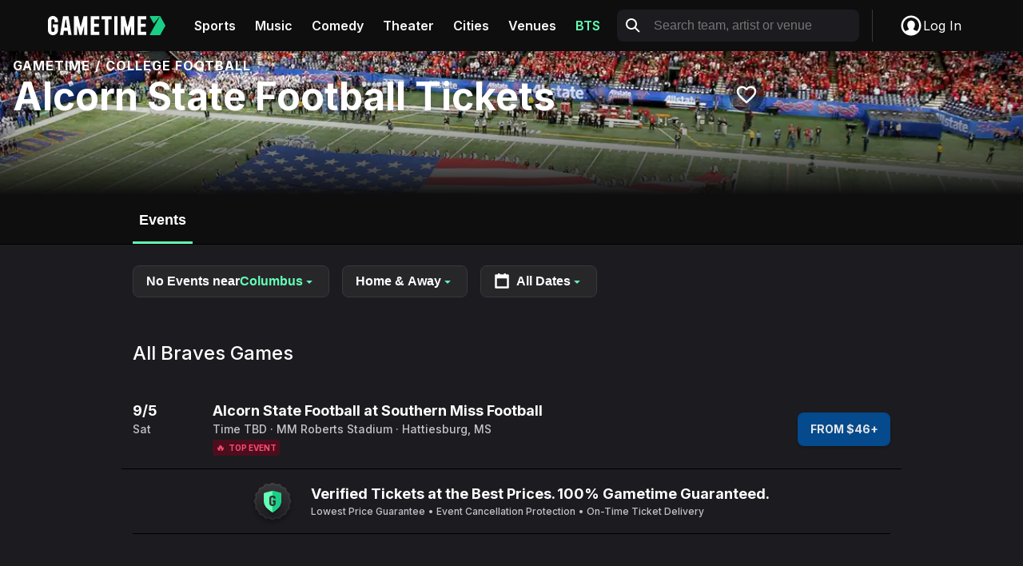

--- FILE ---
content_type: text/css; charset=utf-8
request_url: https://gametime.co/static/assets/main-BwpsGJFJ.css
body_size: 71730
content:
@charset "UTF-8";.grecaptcha-badge{visibility:hidden}.src-ui-Modal-Modal-module__modal{border:none;display:none;height:100vh;height:100dvh;min-height:100vh;min-height:100dvh;min-width:100vw;min-width:100dvw;overflow:visible;padding:0;width:100vw;width:100dvw}.src-ui-Modal-Modal-module__modal::backdrop{background-color:transparent}.src-ui-Modal-Modal-module__modal[open]{align-items:center;background-color:#01031480;display:flex;flex-direction:column;justify-content:flex-end}@media(min-width:481px){.src-ui-Modal-Modal-module__modal[open]{justify-content:center}}.src-ui-Modal-Modal-module__modal .src-ui-Modal-Modal-module__modal-contents{--border-radius: 8px;background-color:#1c1c20;box-shadow:0 1px 3px #0103144d,0 4px 8px 3px #01031426;width:100%;max-width:100%;border-radius:var(--border-radius) var(--border-radius) 0 0}@media(min-width:481px){.src-ui-Modal-Modal-module__modal .src-ui-Modal-Modal-module__modal-contents{border-radius:var(--border-radius);max-width:432px;width:-moz-max-content;width:max-content}}.src-ui-Modal-Modal-module__modal .src-ui-Modal-Modal-module__modal-contents>:only-child{border-radius:inherit;overflow:hidden}@media(max-width:480px){.src-ui-Modal-Modal-module__modal .src-ui-Modal-Modal-module__modal-contents>:only-child{border-bottom:none}}@media(prefers-reduced-motion:no-preference){.src-ui-Modal-Modal-module__modal{--duration-enter: .4s;--duration-exit: .2s;--ease-enter: cubic-bezier(.05, .7, .1, 1);--ease-exit: cubic-bezier(.3, 0, .8, .15)}.src-ui-Modal-Modal-module__modal[open]{opacity:1;transition:opacity var(--duration-enter) var(--ease-enter)}@starting-style{.src-ui-Modal-Modal-module__modal[open]{opacity:0;transition:opacity var(--duration-exit) var(--ease-exit)}}.src-ui-Modal-Modal-module__modal[open].src-ui-Modal-Modal-module__hidden{opacity:0;transition:opacity var(--duration-exit) var(--ease-exit)}.src-ui-Modal-Modal-module__modal[open] .src-ui-Modal-Modal-module__modal-contents{transition:transform var(--duration-enter) var(--ease-enter);transform:translate(0)}@starting-style{.src-ui-Modal-Modal-module__modal[open] .src-ui-Modal-Modal-module__modal-contents{transition:transform var(--duration-exit) var(--ease-exit);transform:translateY(calc(50vh + 50%))}}.src-ui-Modal-Modal-module__modal[open].src-ui-Modal-Modal-module__hidden .src-ui-Modal-Modal-module__modal-contents{transition:transform var(--duration-exit) var(--ease-exit);transform:translateY(calc(50vh + 50%))}}.src-components-FavoritesNotification-FavoritesNotification-module__notification-container{align-items:center;background-color:#fff;border:none;border-radius:8px;box-shadow:0 4px 4px #00000040;display:flex;gap:8px;inset:auto auto 16px 50%;margin:0;opacity:0;pointer-events:none;padding:8px;position:fixed;transform:translate(-50%)}@media(min-width:768px){.src-components-FavoritesNotification-FavoritesNotification-module__notification-container{bottom:24px;left:auto;right:24px;transform:none}}.src-components-FavoritesNotification-FavoritesNotification-module__notification-container:not(:popover-open,[data-popover-open]){opacity:0;pointer-events:none}.src-components-FavoritesNotification-FavoritesNotification-module__notification-container:popover-open,.src-components-FavoritesNotification-FavoritesNotification-module__notification-container[data-popover-open]{opacity:0}@media(prefers-reduced-motion:no-preference){.src-components-FavoritesNotification-FavoritesNotification-module__notification-container:popover-open,.src-components-FavoritesNotification-FavoritesNotification-module__notification-container[data-popover-open]{transform:translate(-50%) translateY(20px)}}@media(prefers-reduced-motion:no-preference)and (min-width:768px){.src-components-FavoritesNotification-FavoritesNotification-module__notification-container:popover-open,.src-components-FavoritesNotification-FavoritesNotification-module__notification-container[data-popover-open]{transform:translateY(20px)}}.src-components-FavoritesNotification-FavoritesNotification-module__notification-container:popover-open.src-components-FavoritesNotification-FavoritesNotification-module__visible,.src-components-FavoritesNotification-FavoritesNotification-module__notification-container[data-popover-open].src-components-FavoritesNotification-FavoritesNotification-module__visible{opacity:1}@media(prefers-reduced-motion:no-preference){.src-components-FavoritesNotification-FavoritesNotification-module__notification-container:popover-open.src-components-FavoritesNotification-FavoritesNotification-module__visible,.src-components-FavoritesNotification-FavoritesNotification-module__notification-container[data-popover-open].src-components-FavoritesNotification-FavoritesNotification-module__visible{--duration-enter: .4s;--ease-enter: cubic-bezier(.05, .7, .1, 1);transform:translate(-50%) translateY(0);transition:opacity var(--duration-enter) var(--ease-enter),transform var(--duration-enter) var(--ease-enter)}}@media(prefers-reduced-motion:no-preference)and (min-width:768px){.src-components-FavoritesNotification-FavoritesNotification-module__notification-container:popover-open.src-components-FavoritesNotification-FavoritesNotification-module__visible,.src-components-FavoritesNotification-FavoritesNotification-module__notification-container[data-popover-open].src-components-FavoritesNotification-FavoritesNotification-module__visible{transform:translateY(0)}}@media(prefers-reduced-motion:no-preference){.src-components-FavoritesNotification-FavoritesNotification-module__notification-container{--duration-exit: .2s;--ease-exit: cubic-bezier(.3, 0, .8, .15);transition:opacity var(--duration-exit) var(--ease-exit),transform var(--duration-exit) var(--ease-exit)}}.src-components-FavoritesNotification-FavoritesNotification-module__icon-container{width:24px;height:24px}.src-components-FavoritesNotification-FavoritesNotification-module__message{font-size:14px;line-height:18px;font-weight:600;letter-spacing:0;color:#1c1c20;margin:0;white-space:nowrap}.src-ui-LoginCard-LoginCard-module__login-card{--spacing-horizontal: 16px;--spacing-vertical: 24px;--login-card-bg: #1c1c20;--login-card-text: #f9f9fa;--login-card-button-text: #eeeff2;--login-card-terms-text: #f9f9fa;--login-card-terms-link: #c1e1fe;align-items:center;background-color:var(--login-card-bg);border:1px solid #4a4a51;display:flex;flex-direction:column;position:relative;width:100%}.src-ui-LoginCard-LoginCard-module__login-card.src-ui-LoginCard-LoginCard-module__light{--login-card-bg: #ffffff;--login-card-text: #1c1c20;--login-card-button-text: #ffffff;--login-card-terms-text: #1c1c20;--login-card-terms-link: #649bd0}.src-ui-LoginCard-LoginCard-module__login-card .src-ui-LoginCard-LoginCard-module__header-dismiss-button{background:transparent;border:none;color:var(--login-card-button-text);cursor:pointer;padding:0;position:absolute;right:16px;top:16px;z-index:1}.src-ui-LoginCard-LoginCard-module__login-card .src-ui-LoginCard-LoginCard-module__header{color:var(--login-card-text);display:flex;flex-direction:column;gap:4px;order:1;padding:16px 16px 24px;text-align:center}.src-ui-LoginCard-LoginCard-module__login-card .src-ui-LoginCard-LoginCard-module__header .src-ui-LoginCard-LoginCard-module__title{font-size:24px;line-height:28px;font-weight:700;letter-spacing:0;line-height:140%;margin:0}.src-ui-LoginCard-LoginCard-module__login-card .src-ui-LoginCard-LoginCard-module__header .src-ui-LoginCard-LoginCard-module__subtitle{font-size:16px;line-height:20px;font-weight:400;letter-spacing:0;line-height:140%;margin:0}.src-ui-LoginCard-LoginCard-module__login-card .src-ui-LoginCard-LoginCard-module__hero-image{height:160px;margin-bottom:8px;-o-object-fit:cover;object-fit:cover;order:0;width:100%}.src-ui-LoginCard-LoginCard-module__login-card .src-ui-LoginCard-LoginCard-module__icon{padding-top:24px}.src-ui-LoginCard-LoginCard-module__login-card .src-ui-LoginCard-LoginCard-module__icon svg{display:block}.src-ui-LoginCard-LoginCard-module__login-card .src-ui-LoginCard-LoginCard-module__form{order:2;padding:0 16px 24px;width:100%}.src-ui-LoginCard-LoginCard-module__login-card .src-ui-LoginCard-LoginCard-module__dismiss-button{font-size:16px;line-height:20px;font-weight:600;letter-spacing:0;background-color:transparent;border:none;color:var(--login-card-button-text);margin:0 16px 24px;order:3;padding:8px 12px;text-transform:capitalize}.src-ui-LoginCard-LoginCard-module__terms-and-conditions{font-size:12px;line-height:16px;font-weight:400;letter-spacing:0;line-height:140%;color:var(--login-card-terms-text);margin:0;padding-top:8px;text-align:center}.src-ui-LoginCard-LoginCard-module__terms-and-conditions a{color:var(--login-card-terms-link);text-decoration:underline}.src-ui-LoginCard-LoginCard-module__terms-and-conditions a:focus{color:var(--login-card-terms-link);text-decoration:underline}.src-components-Login-components-MagicLinkSuccess-MagicLinkSuccess-module__container{display:flex;flex-direction:column;align-items:center}.src-components-Login-components-MagicLinkSuccess-MagicLinkSuccess-module__container.src-components-Login-components-MagicLinkSuccess-MagicLinkSuccess-module__left-align{align-items:flex-start}.src-components-Login-components-MagicLinkSuccess-MagicLinkSuccess-module__container.src-components-Login-components-MagicLinkSuccess-MagicLinkSuccess-module__left-align .src-components-Login-components-MagicLinkSuccess-MagicLinkSuccess-module__title{margin-top:var(--spacing-7);font-size:28px}.src-components-Login-components-MagicLinkSuccess-MagicLinkSuccess-module__container.src-components-Login-components-MagicLinkSuccess-MagicLinkSuccess-module__left-align .src-components-Login-components-MagicLinkSuccess-MagicLinkSuccess-module__description{text-align:left}.src-components-Login-components-MagicLinkSuccess-MagicLinkSuccess-module__container.src-components-Login-components-MagicLinkSuccess-MagicLinkSuccess-module__left-align .src-components-Login-components-MagicLinkSuccess-MagicLinkSuccess-module__email{font-weight:600}.src-components-Login-components-MagicLinkSuccess-MagicLinkSuccess-module__title{color:var(--color-text-default-primary);font-size:20px;line-height:24px;font-weight:700;letter-spacing:0;text-align:center;margin-top:40px}.src-components-Login-components-MagicLinkSuccess-MagicLinkSuccess-module__description{color:var(--color-text-default-secondary);font-size:14px;line-height:18px;font-weight:500;letter-spacing:0;line-height:140%;text-align:center;margin-top:var(--spacing-3)}@media(min-width:576px){.src-components-Login-components-MagicLinkSuccess-MagicLinkSuccess-module__description{font-size:16px}}.src-components-Login-components-MagicLinkSuccess-MagicLinkSuccess-module__email{color:var(--color-text-default-primary)}.src-pages-Checkout-components-Forms-Form-module__form{--form-color-background: var(--color-background-default-primary);--form-color-background-disabled: var(--color-background-default-tertiary);--form-color-background-error: var(--color-background-danger-primary);--form-color-border: var(--color-border-default-primary);--form-color-border-error: var(--color-border-danger-default);--form-color-border-focused: var(--color-border-default-tertiary);--form-color-button-background: var(--color-button-default-primary);--form-color-button-text: var(--color-text-button-on-primary);--form-color-button-text-hover: var(--color-text-button-on-primary-hover);--form-color-label: var(--color-text-default-tertiary);--form-color-outline: var(--color-border-default-secondary);--form-color-outline-error: var(--color-border-danger-secondary);--form-color-placeholder: var(--color-text-default-placeholder);--form-color-text-error: var(--color-text-danger-primary);--form-color-button-background-hover: var( --color-button-default-primary-hover );--form-color-button-background-disabled: var( --color-button-default-primary-disabled );--form-color-button-text-disabled: var( --color-text-button-on-primary-disabled );--form-color-text: var(--color-text-default-secondary);gap:16px}.src-pages-Checkout-components-Forms-Form-module__form.src-pages-Checkout-components-Forms-Form-module__theme-dark{--form-color-background: #1c1c20;--form-color-background-disabled: #313136;--form-color-background-error: #20181a;--form-color-error-message-background: #642d2f;--form-color-error-message-border: #9c3f3f;--form-color-border: #4a4a51;--form-color-border-error: #642d2f;--form-color-border-focused: #c4c7cf;--form-color-button-background: #ffffff;--form-color-button-background-disabled: #c4c7cf;--form-color-button-background-hover: #eeeff2;--form-color-button-text: #1c1c20;--form-color-text: #dfe2e7;--form-color-button-text-disabled: #8e9098;--form-color-label: #8e9098;--form-color-outline: #313136;--form-color-outline-error: #9c3f3f;--form-color-placeholder: #8e9098;--form-color-text-error: #eb5757}.src-pages-Checkout-components-Forms-Form-module__form.src-pages-Checkout-components-Forms-Form-module__theme-light{--form-color-background: #ffffff;--form-color-background-disabled: #dfe2e7;--form-color-background-error: #fef7f7;--form-color-error-message-background: #f8c1c1;--form-color-error-message-border: #f29595;--form-color-border: #dfe2e7;--form-color-border-error: #f8c1c1;--form-color-border-focused: #8e9098;--form-color-button-background: #141517;--form-color-button-background-disabled: #313136;--form-color-button-background-hover: #26262b;--form-color-button-text: #ffffff;--form-color-text: #313136;--form-color-button-text-disabled: #8e9098;--form-color-label: #8e9098;--form-color-outline: #dfe2e7;--form-color-outline-error: #f29595;--form-color-placeholder: #c4c7cf;--form-color-text-error: #eb5757}.src-pages-Checkout-components-Forms-Form-module__form,.src-pages-Checkout-components-Forms-Form-module__form-section{display:grid}.src-pages-Checkout-components-Forms-Form-module__form-section{border:none;gap:12px;margin:0;padding:0}.src-pages-Checkout-components-Forms-Form-module__form-section-title{font-weight:600;line-height:1.4;margin-bottom:var(--spacing-5)}.src-pages-Checkout-components-Forms-Form-module__field-group:has(.src-pages-Checkout-components-Forms-Form-module__error,data-secure-fields-invalid) .src-pages-Checkout-components-Forms-Form-module__input-group{background-color:var(--form-color-background-error);border-color:var(--form-color-border-error)}.src-pages-Checkout-components-Forms-Form-module__field-group:has(.src-pages-Checkout-components-Forms-Form-module__error,data-secure-fields-invalid) .src-pages-Checkout-components-Forms-Form-module__input-group:active,.src-pages-Checkout-components-Forms-Form-module__field-group:has(.src-pages-Checkout-components-Forms-Form-module__error,data-secure-fields-invalid) .src-pages-Checkout-components-Forms-Form-module__input-group:hover{box-shadow:0 0 0 4px var(--form-color-outline-error)}.src-pages-Checkout-components-Forms-Form-module__field-group:not(.src-pages-Checkout-components-Forms-Form-module__is-empty) .src-pages-Checkout-components-Forms-Form-module__input-label,.src-pages-Checkout-components-Forms-Form-module__field-group:has(.braintree-hosted-fields-focused) .src-pages-Checkout-components-Forms-Form-module__input-label,.src-pages-Checkout-components-Forms-Form-module__field-group [data-secure-fields-focused] .src-pages-Checkout-components-Forms-Form-module__input-label,.src-pages-Checkout-components-Forms-Form-module__field-group.src-pages-Checkout-components-Forms-Form-module__is-filled .src-pages-Checkout-components-Forms-Form-module__input-label,.src-pages-Checkout-components-Forms-Form-module__field-group .src-pages-Checkout-components-Forms-Form-module__select option:checked[value]:not([value=""]) .src-pages-Checkout-components-Forms-Form-module__input-label,.src-pages-Checkout-components-Forms-Form-module__field-group:focus-within .src-pages-Checkout-components-Forms-Form-module__input-label{font-size:.7142857143em;top:0}.src-pages-Checkout-components-Forms-Form-module__input-group{border:1px solid var(--form-color-border);border-radius:10px;font-size:.875em;font-weight:500;height:3.25rem;margin-bottom:0;overflow:hidden;padding:var(--spacing-2) var(--spacing-5) var(--spacing-2);position:relative;width:100%;transition:border-color .2s ease,box-shadow .2s ease}.src-pages-Checkout-components-Forms-Form-module__input-group:focus-within{border-color:var(--form-color-border-focused)}.src-pages-Checkout-components-Forms-Form-module__input-group:active,.src-pages-Checkout-components-Forms-Form-module__input-group:hover{box-shadow:0 0 0 4px var(--form-color-outline)}.src-pages-Checkout-components-Forms-Form-module__input-group:has(.src-pages-Checkout-components-Forms-Form-module__input),.src-pages-Checkout-components-Forms-Form-module__input-group:has(.src-pages-Checkout-components-Forms-Form-module__payment){cursor:text}.src-pages-Checkout-components-Forms-Form-module__input-group:has(.src-pages-Checkout-components-Forms-Form-module__payment:empty){background-color:var(--form-color-background-disabled);cursor:not-allowed}.src-pages-Checkout-components-Forms-Form-module__input-group:has(.src-pages-Checkout-components-Forms-Form-module__select){cursor:pointer}.src-pages-Checkout-components-Forms-Form-module__input-group:has(.src-pages-Checkout-components-Forms-Form-module__icon){padding-right:calc(var(--spacing-5) + 24px)}.src-pages-Checkout-components-Forms-Form-module__payment{height:1.5714285714em;transition:opacity .25s ease}.src-pages-Checkout-components-Forms-Form-module__payment iframe{float:initial!important;height:100%;inset:0;position:absolute;width:100%;z-index:1}.src-pages-Checkout-components-Forms-Form-module__icon{align-items:center;display:flex;height:3.25rem;justify-content:center;position:absolute;right:var(--spacing-5);top:0;z-index:0}.src-pages-Checkout-components-Forms-Form-module__input-label{color:var(--form-color-label);letter-spacing:.0142857143em;line-height:1;max-height:100%;position:relative;top:calc((3.25rem - 1.25em) / 2 - var(--spacing-2));transition:font-size .25s ease,top .25s ease}input.src-pages-Checkout-components-Forms-Form-module__form-control,select.src-pages-Checkout-components-Forms-Form-module__form-control,textarea.src-pages-Checkout-components-Forms-Form-module__form-control{border:none;font-family:inherit;font-weight:500;line-height:1.4285714286;outline:none;padding:0;width:100%}input.src-pages-Checkout-components-Forms-Form-module__form-control,input.src-pages-Checkout-components-Forms-Form-module__form-control[chrome-autofilled],input.src-pages-Checkout-components-Forms-Form-module__form-control:-webkit-autofill,select.src-pages-Checkout-components-Forms-Form-module__form-control,select.src-pages-Checkout-components-Forms-Form-module__form-control[chrome-autofilled],select.src-pages-Checkout-components-Forms-Form-module__form-control:-webkit-autofill,textarea.src-pages-Checkout-components-Forms-Form-module__form-control,textarea.src-pages-Checkout-components-Forms-Form-module__form-control[chrome-autofilled],textarea.src-pages-Checkout-components-Forms-Form-module__form-control:-webkit-autofill{caret-color:var(--form-color-text)}input.src-pages-Checkout-components-Forms-Form-module__form-control,input.src-pages-Checkout-components-Forms-Form-module__form-control[chrome-autofilled],input.src-pages-Checkout-components-Forms-Form-module__form-control:-webkit-autofill,input.src-pages-Checkout-components-Forms-Form-module__form-control:-webkit-autofill:active,input.src-pages-Checkout-components-Forms-Form-module__form-control:-webkit-autofill:hover,input.src-pages-Checkout-components-Forms-Form-module__form-control:-webkit-autofill:focus,select.src-pages-Checkout-components-Forms-Form-module__form-control,select.src-pages-Checkout-components-Forms-Form-module__form-control[chrome-autofilled],select.src-pages-Checkout-components-Forms-Form-module__form-control:-webkit-autofill,select.src-pages-Checkout-components-Forms-Form-module__form-control:-webkit-autofill:active,select.src-pages-Checkout-components-Forms-Form-module__form-control:-webkit-autofill:hover,select.src-pages-Checkout-components-Forms-Form-module__form-control:-webkit-autofill:focus,textarea.src-pages-Checkout-components-Forms-Form-module__form-control,textarea.src-pages-Checkout-components-Forms-Form-module__form-control[chrome-autofilled],textarea.src-pages-Checkout-components-Forms-Form-module__form-control:-webkit-autofill,textarea.src-pages-Checkout-components-Forms-Form-module__form-control:-webkit-autofill:active,textarea.src-pages-Checkout-components-Forms-Form-module__form-control:-webkit-autofill:hover,textarea.src-pages-Checkout-components-Forms-Form-module__form-control:-webkit-autofill:focus{background:transparent}input.src-pages-Checkout-components-Forms-Form-module__form-control[chrome-autofilled],input.src-pages-Checkout-components-Forms-Form-module__form-control:-webkit-autofill,input.src-pages-Checkout-components-Forms-Form-module__form-control:-webkit-autofill:active,input.src-pages-Checkout-components-Forms-Form-module__form-control:-webkit-autofill:hover,input.src-pages-Checkout-components-Forms-Form-module__form-control:-webkit-autofill:focus,select.src-pages-Checkout-components-Forms-Form-module__form-control[chrome-autofilled],select.src-pages-Checkout-components-Forms-Form-module__form-control:-webkit-autofill,select.src-pages-Checkout-components-Forms-Form-module__form-control:-webkit-autofill:active,select.src-pages-Checkout-components-Forms-Form-module__form-control:-webkit-autofill:hover,select.src-pages-Checkout-components-Forms-Form-module__form-control:-webkit-autofill:focus,textarea.src-pages-Checkout-components-Forms-Form-module__form-control[chrome-autofilled],textarea.src-pages-Checkout-components-Forms-Form-module__form-control:-webkit-autofill,textarea.src-pages-Checkout-components-Forms-Form-module__form-control:-webkit-autofill:active,textarea.src-pages-Checkout-components-Forms-Form-module__form-control:-webkit-autofill:hover,textarea.src-pages-Checkout-components-Forms-Form-module__form-control:-webkit-autofill:focus{box-shadow:0 0 0 1000px inset var(--form-color-border)!important}input.src-pages-Checkout-components-Forms-Form-module__form-control,input.src-pages-Checkout-components-Forms-Form-module__form-control[chrome-autofilled],select.src-pages-Checkout-components-Forms-Form-module__form-control,select.src-pages-Checkout-components-Forms-Form-module__form-control[chrome-autofilled],textarea.src-pages-Checkout-components-Forms-Form-module__form-control,textarea.src-pages-Checkout-components-Forms-Form-module__form-control[chrome-autofilled]{color:var(--form-color-text)}input.src-pages-Checkout-components-Forms-Form-module__form-control,input.src-pages-Checkout-components-Forms-Form-module__form-control:active,input.src-pages-Checkout-components-Forms-Form-module__form-control:focus,input.src-pages-Checkout-components-Forms-Form-module__form-control:hover,input.src-pages-Checkout-components-Forms-Form-module__form-control[chrome-autofilled],input.src-pages-Checkout-components-Forms-Form-module__form-control[chrome-autofilled]:active,input.src-pages-Checkout-components-Forms-Form-module__form-control[chrome-autofilled]:focus,input.src-pages-Checkout-components-Forms-Form-module__form-control[chrome-autofilled]:hover,select.src-pages-Checkout-components-Forms-Form-module__form-control,select.src-pages-Checkout-components-Forms-Form-module__form-control:active,select.src-pages-Checkout-components-Forms-Form-module__form-control:focus,select.src-pages-Checkout-components-Forms-Form-module__form-control:hover,select.src-pages-Checkout-components-Forms-Form-module__form-control[chrome-autofilled],select.src-pages-Checkout-components-Forms-Form-module__form-control[chrome-autofilled]:active,select.src-pages-Checkout-components-Forms-Form-module__form-control[chrome-autofilled]:focus,select.src-pages-Checkout-components-Forms-Form-module__form-control[chrome-autofilled]:hover,textarea.src-pages-Checkout-components-Forms-Form-module__form-control,textarea.src-pages-Checkout-components-Forms-Form-module__form-control:active,textarea.src-pages-Checkout-components-Forms-Form-module__form-control:focus,textarea.src-pages-Checkout-components-Forms-Form-module__form-control:hover,textarea.src-pages-Checkout-components-Forms-Form-module__form-control[chrome-autofilled],textarea.src-pages-Checkout-components-Forms-Form-module__form-control[chrome-autofilled]:active,textarea.src-pages-Checkout-components-Forms-Form-module__form-control[chrome-autofilled]:focus,textarea.src-pages-Checkout-components-Forms-Form-module__form-control[chrome-autofilled]:hover{-webkit-text-fill-color:var(--form-color-text)!important}input.src-pages-Checkout-components-Forms-Form-module__form-control:not(:focus)::-moz-placeholder,select.src-pages-Checkout-components-Forms-Form-module__form-control:not(:focus)::-moz-placeholder,textarea.src-pages-Checkout-components-Forms-Form-module__form-control:not(:focus)::-moz-placeholder{opacity:0}input.src-pages-Checkout-components-Forms-Form-module__form-control:not(:focus)::placeholder,input.src-pages-Checkout-components-Forms-Form-module__form-control:not(:focus).src-pages-Checkout-components-Forms-Form-module__select:has(option[value=""]:checked),select.src-pages-Checkout-components-Forms-Form-module__form-control:not(:focus)::placeholder,select.src-pages-Checkout-components-Forms-Form-module__form-control:not(:focus).src-pages-Checkout-components-Forms-Form-module__select:has(option[value=""]:checked),textarea.src-pages-Checkout-components-Forms-Form-module__form-control:not(:focus)::placeholder,textarea.src-pages-Checkout-components-Forms-Form-module__form-control:not(:focus).src-pages-Checkout-components-Forms-Form-module__select:has(option[value=""]:checked){opacity:0}input.src-pages-Checkout-components-Forms-Form-module__form-control::-moz-placeholder,select.src-pages-Checkout-components-Forms-Form-module__form-control::-moz-placeholder,textarea.src-pages-Checkout-components-Forms-Form-module__form-control::-moz-placeholder{color:var(--form-color-placeholder);-moz-transition:opacity .25s ease;transition:opacity .25s ease}input.src-pages-Checkout-components-Forms-Form-module__form-control::placeholder,input.src-pages-Checkout-components-Forms-Form-module__form-control.src-pages-Checkout-components-Forms-Form-module__select:has(option[value=""]:checked),select.src-pages-Checkout-components-Forms-Form-module__form-control::placeholder,select.src-pages-Checkout-components-Forms-Form-module__form-control.src-pages-Checkout-components-Forms-Form-module__select:has(option[value=""]:checked),textarea.src-pages-Checkout-components-Forms-Form-module__form-control::placeholder,textarea.src-pages-Checkout-components-Forms-Form-module__form-control.src-pages-Checkout-components-Forms-Form-module__select:has(option[value=""]:checked){color:var(--form-color-placeholder);transition:opacity .25s ease}input.src-pages-Checkout-components-Forms-Form-module__form-control::-moz-placeholder,select.src-pages-Checkout-components-Forms-Form-module__form-control::-moz-placeholder,textarea.src-pages-Checkout-components-Forms-Form-module__form-control::-moz-placeholder{-webkit-text-fill-color:var(--form-color-placeholder)}input.src-pages-Checkout-components-Forms-Form-module__form-control::placeholder,select.src-pages-Checkout-components-Forms-Form-module__form-control::placeholder,textarea.src-pages-Checkout-components-Forms-Form-module__form-control::placeholder{-webkit-text-fill-color:var(--form-color-placeholder)}.src-pages-Checkout-components-Forms-Form-module__select{-moz-appearance:none;-webkit-appearance:none;appearance:none;overflow:hidden}.src-pages-Checkout-components-Forms-Form-module__error{color:var(--form-color-text-error);font-size:.625em;font-weight:600;line-height:1.2;margin:0;padding:4px}.src-pages-Checkout-components-Forms-Form-module__submit{background-color:var(--form-color-button-background);border:none;border-radius:12px;color:var(--form-color-button-text);font-size:1em;font-weight:700;letter-spacing:.0125em;line-height:1.4;padding:12px 24px;text-transform:capitalize;transition:background-color .2s ease;width:100%}.src-pages-Checkout-components-Forms-Form-module__submit:hover:not(:disabled){cursor:pointer}.src-pages-Checkout-components-Forms-Form-module__submit:focus:not(:disabled),.src-pages-Checkout-components-Forms-Form-module__submit:hover:not(:disabled){background-color:var(--form-color-button-background-hover);color:var(--form-color-button-text)}.src-pages-Checkout-components-Forms-Form-module__submit:disabled{background-color:var(--form-color-button-background-disabled);color:var(--form-color-button-text-disabled);cursor:not-allowed}.pac-container{z-index:100000}.src-pages-Checkout-components-Forms-AffirmCheckoutForm-AffirmCheckoutForm-module__form [type=submit]{background-color:#4a4af4}.src-pages-Checkout-components-Forms-AffirmCheckoutForm-AffirmCheckoutForm-module__form [type=submit]:disabled{background-color:#4747e8}.src-pages-Checkout-components-Forms-AffirmCheckoutForm-AffirmCheckoutForm-module__form [type=submit]:focus,.src-pages-Checkout-components-Forms-AffirmCheckoutForm-AffirmCheckoutForm-module__form [type=submit]:hover{background-color:#6262f5}.src-pages-Checkout-components-Forms-AffirmCheckoutForm-AffirmCheckoutForm-module__logo{padding:0}.src-pages-Checkout-components-Forms-InsuranceForm-InsuranceForm-module__form{grid-template-columns:repeat(2,1fr)}.src-pages-Checkout-components-Forms-InsuranceForm-InsuranceForm-module__form>*{grid-column:span 2}@media(min-width:374px){.src-pages-Checkout-components-Forms-InsuranceForm-InsuranceForm-module__field-group:first-child,.src-pages-Checkout-components-Forms-InsuranceForm-InsuranceForm-module__field-group:nth-child(2){grid-column:span 1}}.src-components-Spinner-Spinner-module__spinner{width:100%;height:100%;display:flex;align-items:center;justify-content:center;flex-direction:column}.src-components-Spinner-Spinner-module__spinner.src-components-Spinner-Spinner-module__fullscreen{width:100dvw;height:100vh;background-color:#000000bf;position:fixed;top:0;left:0;z-index:9999}.src-components-Spinner-Spinner-module__spinner.src-components-Spinner-Spinner-module__fullscreen .src-components-Spinner-Spinner-module__spin-icon{position:absolute;inset:0;margin:auto}.src-components-Spinner-Spinner-module__spinner.src-components-Spinner-Spinner-module__fullscreen .src-components-Spinner-Spinner-module__text{transform:translateY(-32px)}.src-components-Spinner-Spinner-module__spinner .src-components-Spinner-Spinner-module__spin-icon{display:flex;border:6px solid rgba(255,255,255,.5);border-top:6px solid rgb(255,255,255);width:32px;height:32px;border-radius:50%;animation:src-components-Spinner-Spinner-module__spin 1s linear infinite}@keyframes src-components-Spinner-Spinner-module__spin{0%{transform:rotate(0)}to{transform:rotate(360deg)}}.src-components-Spinner-Spinner-module__spinner .src-components-Spinner-Spinner-module__text{display:block;font-size:14px;text-transform:uppercase;font-weight:700;margin:8px;color:#e4e4e6}.src-components-Spinner-Spinner-module__spinner.src-components-Spinner-Spinner-module__dark.src-components-Spinner-Spinner-module__fullscreen{background-color:#fff}.src-components-Spinner-Spinner-module__spinner.src-components-Spinner-Spinner-module__dark .src-components-Spinner-Spinner-module__spin-icon{border:6px solid rgba(0,0,0,.5);border-top:6px solid rgb(0,0,0)}.src-components-Spinner-Spinner-module__spinner.src-components-Spinner-Spinner-module__dark .src-components-Spinner-Spinner-module__text{color:#1c1c20}.src-components-Spinner-Spinner-module__spinner.src-components-Spinner-Spinner-module__gametime-green-light.src-components-Spinner-Spinner-module__fullscreen{background-color:#000}.src-components-Spinner-Spinner-module__spinner.src-components-Spinner-Spinner-module__gametime-green-light .src-components-Spinner-Spinner-module__spin-icon{border:6px solid rgba(25,206,133,.5);border-top:6px solid rgb(25,206,133)}.src-components-Spinner-Spinner-module__spinner.src-components-Spinner-Spinner-module__gametime-green-light .src-components-Spinner-Spinner-module__text{color:#e4e4e6}.src-components-Spinner-Spinner-module__spinner.src-components-Spinner-Spinner-module__transparent-backdrop{background-color:transparent}.src-components-ButtonLoader-ButtonLoader-module__button-loader{position:relative;text-align:center}.src-components-ButtonLoader-ButtonLoader-module__button-loader i{margin-right:.5em}.src-components-ButtonLoader-ButtonLoader-module__button-loader[disabled]{opacity:.5;cursor:not-allowed}.src-components-ButtonLoader-ButtonLoader-module__button-content{display:flex;align-items:center;justify-content:center;width:100%;line-height:1em}.src-components-ButtonLoader-ButtonLoader-module__button-content:hover a{color:#f0f0f0}.src-components-ButtonLoader-ButtonLoader-module__loader{border:6px solid rgba(255,255,255,.5);border-top:6px solid rgb(255,255,255);width:32px;height:32px;border-radius:50%;animation:src-components-ButtonLoader-ButtonLoader-module__spin 1s linear infinite}@keyframes src-components-ButtonLoader-ButtonLoader-module__spin{0%{transform:rotate(0)}to{transform:rotate(360deg)}}.src-components-ButtonLoader-ButtonLoader-module__loader{width:18px;height:18px;animation-duration:2s;margin-right:10px;border-width:4px}.src-components-DarkThemedComponents-DarkThemedFormButtonLoader-module__dark-button-container{padding:16px 0}.src-components-DarkThemedComponents-DarkThemedFormButtonLoader-module__dark-button-container.src-components-DarkThemedComponents-DarkThemedFormButtonLoader-module__background{background-color:#1c1c20}.src-components-DarkThemedComponents-DarkThemedFormButtonLoader-module__dark-button-container .src-components-DarkThemedComponents-DarkThemedFormButtonLoader-module__dark-themed-form-button{width:100%;height:48px;border-radius:40px;border:none;color:#fff;background:#19ce85;text-transform:uppercase;font-size:14px;line-height:18px;font-weight:700;letter-spacing:1px}.src-components-DarkThemedComponents-DarkThemedFormButtonLoader-module__dark-button-container .src-components-DarkThemedComponents-DarkThemedFormButtonLoader-module__dark-themed-form-button[disabled]{color:#e8e8e8}.src-components-Inputs-TextInput-module__label{font-size:12px;line-height:16px;font-weight:500;letter-spacing:0;color:#c4c4c8;line-height:20px}.src-components-Inputs-TextInput-module__label .src-components-Inputs-TextInput-module__label-required{color:#eb5757}.src-components-Inputs-TextInput-module__text-input{display:flex;flex-direction:column;padding:8px 0;flex:1}.src-components-Inputs-TextInput-module__text-input .src-components-Inputs-TextInput-module__label-container{display:flex;justify-content:space-between}.src-components-Inputs-TextInput-module__text-input .src-components-Inputs-TextInput-module__label-container .src-components-Inputs-TextInput-module__hint{display:flex;align-items:center;color:#8b8b90;font-size:10px;line-height:14px;padding-bottom:8px}.src-components-Inputs-TextInput-module__text-input .src-components-Inputs-TextInput-module__input-container{display:flex;align-items:center;border:1px solid #c4c4c6;box-sizing:border-box;border-radius:8px;background:#1c1c20;transition:box-shadow ease-in-out .15s}.src-components-Inputs-TextInput-module__text-input .src-components-Inputs-TextInput-module__input-container .src-components-Inputs-TextInput-module__start-icon,.src-components-Inputs-TextInput-module__text-input .src-components-Inputs-TextInput-module__input-container .src-components-Inputs-TextInput-module__end-icon{display:flex;fill:#fff;margin:0 16px}.src-components-Inputs-TextInput-module__text-input .src-components-Inputs-TextInput-module__input-container .src-components-Inputs-TextInput-module__input{font-size:16px;line-height:20px;font-weight:400;letter-spacing:.5px;display:flex;align-items:center;color:#fff;background:#1c1c20;flex-direction:row;border:none;flex:1 0 auto;flex-shrink:inherit;min-width:0;height:48px;padding:10px 16px;border-radius:8px}.src-components-Inputs-TextInput-module__text-input .src-components-Inputs-TextInput-module__input-container .src-components-Inputs-TextInput-module__input[chrome-autofilled]{color:#fff!important;background:#1c1c20!important}.src-components-Inputs-TextInput-module__text-input .src-components-Inputs-TextInput-module__input-container .src-components-Inputs-TextInput-module__input[type=number]{-webkit-appearance:textfield;-moz-appearance:textfield;appearance:textfield}.src-components-Inputs-TextInput-module__text-input .src-components-Inputs-TextInput-module__input-container .src-components-Inputs-TextInput-module__input.src-components-Inputs-TextInput-module__page,.src-components-Inputs-TextInput-module__text-input .src-components-Inputs-TextInput-module__input-container .src-components-Inputs-TextInput-module__input.src-components-Inputs-TextInput-module__modal{background:#1c1c20}.src-components-Inputs-TextInput-module__text-input .src-components-Inputs-TextInput-module__input-container .src-components-Inputs-TextInput-module__input:-webkit-autofill,.src-components-Inputs-TextInput-module__text-input .src-components-Inputs-TextInput-module__input-container .src-components-Inputs-TextInput-module__input:-webkit-autofill:hover,.src-components-Inputs-TextInput-module__text-input .src-components-Inputs-TextInput-module__input-container .src-components-Inputs-TextInput-module__input:-webkit-autofill:focus,.src-components-Inputs-TextInput-module__text-input .src-components-Inputs-TextInput-module__input-container .src-components-Inputs-TextInput-module__input:-webkit-autofill:active{box-shadow:0 0 0 1000px #1c1c20 inset!important;-webkit-text-fill-color:#ffffff!important;-webkit-background-clip:text!important;background-clip:content-box!important}.src-components-Inputs-TextInput-module__text-input .src-components-Inputs-TextInput-module__input-container:hover,.src-components-Inputs-TextInput-module__text-input .src-components-Inputs-TextInput-module__input-container:focus,.src-components-Inputs-TextInput-module__text-input .src-components-Inputs-TextInput-module__input-container:active,.src-components-Inputs-TextInput-module__text-input .src-components-Inputs-TextInput-module__input-container:focus-within{box-shadow:0 0 0 4px #65ffb533}.src-components-Inputs-TextInput-module__text-input .src-components-Inputs-TextInput-module__input-container.src-components-Inputs-TextInput-module__error,.src-components-Inputs-TextInput-module__text-input .src-components-Inputs-TextInput-module__input-container.src-components-Inputs-TextInput-module__error:hover,.src-components-Inputs-TextInput-module__text-input .src-components-Inputs-TextInput-module__input-container.src-components-Inputs-TextInput-module__error:focus,.src-components-Inputs-TextInput-module__text-input .src-components-Inputs-TextInput-module__input-container.src-components-Inputs-TextInput-module__error:active,.src-components-Inputs-TextInput-module__text-input .src-components-Inputs-TextInput-module__input-container.src-components-Inputs-TextInput-module__error:focus-within{border:1px solid #eb5757;box-shadow:0 0 0 4px #eb575733}.src-components-Inputs-TextInput-module__text-input .src-components-Inputs-TextInput-module__input-container.src-components-Inputs-TextInput-module__disabled{border:1px solid #5f5f62}.src-components-Inputs-TextInput-module__text-input .src-components-Inputs-TextInput-module__input-container.src-components-Inputs-TextInput-module__disabled .src-components-Inputs-TextInput-module__input{background:#1c1c20}.src-components-Inputs-TextInput-module__text-input .src-components-Inputs-TextInput-module__error-container{text-align:left;display:flex;margin-top:8px}.src-components-Inputs-TextInput-module__text-input .src-components-Inputs-TextInput-module__error-container .src-components-Inputs-TextInput-module__error{font-size:12px;line-height:16px;color:#eb5757;margin-left:8px}.src-components-Inputs-TextInput-module__text-input .src-components-Inputs-TextInput-module__error-container.src-components-Inputs-TextInput-module__hidden{display:none}.src-components-Inputs-TextInput-module__text-input .src-components-Inputs-TextInput-module__info-container{text-align:left;display:flex;margin-top:8px}.src-components-Inputs-TextInput-module__text-input .src-components-Inputs-TextInput-module__info-container .src-components-Inputs-TextInput-module__info{font-size:12px;line-height:16px;color:#76bbfc;text-overflow:ellipsis;white-space:nowrap;overflow:hidden}.src-components-Inputs-TextInput-module__text-input .src-components-Inputs-TextInput-module__info-container.src-components-Inputs-TextInput-module__hidden{display:none}.src-components-Inputs-TextInput-module__text-input.src-components-Inputs-TextInput-module__light{padding:0 0 16px}.src-components-Inputs-TextInput-module__text-input.src-components-Inputs-TextInput-module__light .src-components-Inputs-TextInput-module__label-container .src-components-Inputs-TextInput-module__label{color:#1c1c20}.src-components-Inputs-TextInput-module__text-input.src-components-Inputs-TextInput-module__light .src-components-Inputs-TextInput-module__input-container{background:#fff}.src-components-Inputs-TextInput-module__text-input.src-components-Inputs-TextInput-module__light .src-components-Inputs-TextInput-module__input-container .src-components-Inputs-TextInput-module__input{background:#fff;color:#0e0e0f;caret-color:#19ce85}.src-components-Inputs-TextInput-module__text-input.src-components-Inputs-TextInput-module__light .src-components-Inputs-TextInput-module__input-container:hover,.src-components-Inputs-TextInput-module__text-input.src-components-Inputs-TextInput-module__light .src-components-Inputs-TextInput-module__input-container:focus,.src-components-Inputs-TextInput-module__text-input.src-components-Inputs-TextInput-module__light .src-components-Inputs-TextInput-module__input-container:active,.src-components-Inputs-TextInput-module__text-input.src-components-Inputs-TextInput-module__light .src-components-Inputs-TextInput-module__input-container:focus-within{border-color:#009c6d}.src-components-Inputs-TextInput-module__text-input.src-components-Inputs-TextInput-module__light .src-components-Inputs-TextInput-module__info-container{margin-left:auto}.src-components-Inputs-TextInput-module__text-input.src-components-Inputs-TextInput-module__light .src-components-Inputs-TextInput-module__info-container .src-components-Inputs-TextInput-module__info{color:#5f5f62}input:-webkit-autofill,input:-webkit-autofill:hover,input:-webkit-autofill:focus,input:-webkit-autofill:active{box-shadow:0 0 0 1000px #1c1c20 inset!important;-webkit-text-fill-color:#ffffff!important}.src-pages-Checkout-components-Forms-NewCardForm-NewCardForm-module__fieldset{grid-template-columns:repeat(2,1fr)}.src-pages-Checkout-components-Forms-NewCardForm-NewCardForm-module__field,.src-pages-Checkout-components-Forms-NewCardForm-NewCardForm-module__secured-by{grid-column:span 2}@media(min-width:374px){.src-pages-Checkout-components-Forms-NewCardForm-NewCardForm-module__field.src-pages-Checkout-components-Forms-NewCardForm-NewCardForm-module__payment-field:not(:first-child),.src-pages-Checkout-components-Forms-NewCardForm-NewCardForm-module__field.src-pages-Checkout-components-Forms-NewCardForm-NewCardForm-module__cols-2{grid-column:span 1}}.src-pages-Checkout-components-Forms-NewCardForm-NewCardForm-module__secured-by{align-items:center;color:#8e9098;display:flex;font-size:.625em;gap:.25em;justify-content:center}.src-pages-Checkout-components-Forms-VerifyCvvForm-VerifyCvvForm-module__bold{font-weight:600}.src-pages-Checkout-components-Forms-VerifyCvvForm-VerifyCvvForm-module__error{border-radius:var(--radius-s);font-size:.875em;padding:var(--spacing-3);background:var(--form-color-error-message-background, var(--color-background-danger-secondary));border:1px solid var(--form-color-error-message-border, var(--color-border-danger-secondary))}.src-ui-Button-Button-module__button{align-items:center;background:var(--color-button-default-primary);border:none;border-radius:var(--radius-l);color:var(--color-text-button-on-primary);display:flex;font-size:.875em;font-weight:700;height:3em;justify-content:center;letter-spacing:.0125em;padding:var(--spacing-4) var(--spacing-7);text-transform:none;transition:box-shadow ease-in-out .15s;width:100%;line-height:1.5;font-family:inherit}@media(min-width:374px){.src-ui-Button-Button-module__button{font-size:1em}}.src-ui-Button-Button-module__button:focus-visible{outline:none}.src-ui-Button-Button-module__button:focus-visible,.src-ui-Button-Button-module__button:hover{box-shadow:0 0 0 4px var(--color-border-brand-default);color:var(--color-text-button-on-primary)}.src-ui-Button-Button-module__button>*{margin-right:var(--spacing-3)}.src-ui-Button-Button-module__button:disabled{background:var(--color-button-default-primary-disabled);box-shadow:none;color:var(--color-text-button-on-primary-disabled);cursor:not-allowed}.src-ui-Button-Button-module__text{background:none;border:none;color:var(--color-text-link-secondary);display:inline-flex;font-size:14px;font-weight:500;height:auto;letter-spacing:normal;padding:0 var(--spacing-2);text-decoration:underline;width:auto}.src-ui-Button-Button-module__text:active,.src-ui-Button-Button-module__text:focus,.src-ui-Button-Button-module__text:hover{box-shadow:none;color:var(--color-text-default-primary)}.src-ui-Button-Button-module__affirm{align-items:baseline;background:#4a4af4;display:flex;padding:var(--spacing-3)}.src-ui-Button-Button-module__affirm:hover{box-shadow:0 0 0 4px #727bdc}.src-ui-Button-Button-module__affirm:disabled{background:#4747e8;box-shadow:none;cursor:not-allowed}.src-ui-Button-Button-module__secondary{font-family:Inter,sans-serif;font-weight:700;color:var(--color-text-button-on-secondary);background:var(--color-button-default-secondary);display:flex;gap:.35em;transition:background-color .25s ease,color .25s ease}.src-ui-Button-Button-module__secondary:active,.src-ui-Button-Button-module__secondary:hover,.src-ui-Button-Button-module__secondary:focus-visible{box-shadow:none;background:var(--color-button-default-secondary-hover);color:var(--color-text-button-on-secondary)}.src-ui-Button-Button-module__secondary:disabled{color:var(--color-text-button-on-secondary-disabled);background:var(--color-button-default-secondary-disabled)}.src-ui-Layout-Container-Container-module__container{width:100%;padding-right:15px;padding-left:15px;margin-right:auto;margin-left:auto}@media(min-width:576px){.src-ui-Layout-Container-Container-module__container{max-width:540px}}@media(min-width:768px){.src-ui-Layout-Container-Container-module__container{max-width:720px}}@media(min-width:992px){.src-ui-Layout-Container-Container-module__container{max-width:960px}}@media(min-width:1200px){.src-ui-Layout-Container-Container-module__container{max-width:1140px}}.src-ui-Layout-Container-Container-module__disable-gutters{padding:0}.src-components-Notifications-Notifications-module__default-notification .Toastify__toast{padding:8px 10px;border-radius:0}@media(min-width:768px){.src-components-Notifications-Notifications-module__default-notification .Toastify__toast{padding:4px 16px}}.src-components-Notifications-Notifications-module__default-notification .Toastify__toast-body{padding:0}.src-components-Notifications-Notifications-module__default-notification .Toastify__toast-container--top-center{padding:0;top:0;width:100%}@media(min-width:768px){.src-components-Notifications-Notifications-module__default-notification .Toastify__toast-container--top-center{width:972px}}.src-components-Notifications-Notifications-module__default-notification{position:fixed;z-index:99999999;--toastify-toast-width: 100%;--toastify-font-family: "Inter", sans-serif}.src-components-Notifications-Notifications-module__notification-container{display:flex;flex-direction:column;width:100%;background-color:#fff;gap:2px}@media(min-width:768px){.src-components-Notifications-Notifications-module__notification-container{gap:6px}}.src-components-Notifications-Notifications-module__notification-title{font-size:14px;line-height:18px;font-weight:700;letter-spacing:0;color:#000}@media(min-width:768px){.src-components-Notifications-Notifications-module__notification-title{font-size:16px}}.src-components-Notifications-Notifications-module__notification-message{font-size:12px;line-height:16px;font-weight:500;letter-spacing:0;color:#aaa}@media(min-width:768px){.src-components-Notifications-Notifications-module__notification-message{font-size:16px}}:root{--toastify-color-light:#fff;--toastify-color-dark:#121212;--toastify-color-info:#3498db;--toastify-color-success:#07bc0c;--toastify-color-warning:#f1c40f;--toastify-color-error:#e74c3c;--toastify-color-transparent:hsla(0,0%,100%,.7);--toastify-icon-color-info:var(--toastify-color-info);--toastify-icon-color-success:var(--toastify-color-success);--toastify-icon-color-warning:var(--toastify-color-warning);--toastify-icon-color-error:var(--toastify-color-error);--toastify-toast-width:320px;--toastify-toast-background:#fff;--toastify-toast-min-height:64px;--toastify-toast-max-height:800px;--toastify-font-family:sans-serif;--toastify-z-index:9999;--toastify-text-color-light:#757575;--toastify-text-color-dark:#fff;--toastify-text-color-info:#fff;--toastify-text-color-success:#fff;--toastify-text-color-warning:#fff;--toastify-text-color-error:#fff;--toastify-spinner-color:#616161;--toastify-spinner-color-empty-area:#e0e0e0;--toastify-color-progress-light:linear-gradient(90deg,#4cd964,#5ac8fa,#007aff,#34aadc,#5856d6,#ff2d55);--toastify-color-progress-dark:#bb86fc;--toastify-color-progress-info:var(--toastify-color-info);--toastify-color-progress-success:var(--toastify-color-success);--toastify-color-progress-warning:var(--toastify-color-warning);--toastify-color-progress-error:var(--toastify-color-error)}.Toastify__toast-container{z-index:var(--toastify-z-index);-webkit-transform:translateZ(var(--toastify-z-index));position:fixed;padding:4px;width:var(--toastify-toast-width);box-sizing:border-box;color:#fff}.Toastify__toast-container--top-left{top:1em;left:1em}.Toastify__toast-container--top-center{top:1em;left:50%;transform:translate(-50%)}.Toastify__toast-container--top-right{top:1em;right:1em}.Toastify__toast-container--bottom-left{bottom:1em;left:1em}.Toastify__toast-container--bottom-center{bottom:1em;left:50%;transform:translate(-50%)}.Toastify__toast-container--bottom-right{bottom:1em;right:1em}@media only screen and (max-width:480px){.Toastify__toast-container{width:100vw;padding:0;left:0;margin:0}.Toastify__toast-container--top-center,.Toastify__toast-container--top-left,.Toastify__toast-container--top-right{top:0;transform:translate(0)}.Toastify__toast-container--bottom-center,.Toastify__toast-container--bottom-left,.Toastify__toast-container--bottom-right{bottom:0;transform:translate(0)}.Toastify__toast-container--rtl{right:0;left:auto}}.Toastify__toast{position:relative;min-height:var(--toastify-toast-min-height);box-sizing:border-box;margin-bottom:1rem;padding:8px;border-radius:4px;box-shadow:0 1px 10px #0000001a,0 2px 15px #0000000d;display:flex;justify-content:space-between;max-height:var(--toastify-toast-max-height);overflow:hidden;font-family:var(--toastify-font-family);cursor:default;direction:ltr;z-index:0}.Toastify__toast--rtl{direction:rtl}.Toastify__toast--close-on-click{cursor:pointer}.Toastify__toast-body{margin:auto 0;flex:1 1 auto;padding:6px;display:flex;align-items:center}.Toastify__toast-body>div:last-child{word-break:break-word;flex:1}.Toastify__toast-icon{margin-inline-end:10px;width:20px;flex-shrink:0;display:flex}.Toastify--animate{animation-fill-mode:both;animation-duration:.7s}.Toastify--animate-icon{animation-fill-mode:both;animation-duration:.3s}@media only screen and (max-width:480px){.Toastify__toast{margin-bottom:0;border-radius:0}}.Toastify__toast-theme--dark{background:var(--toastify-color-dark);color:var(--toastify-text-color-dark)}.Toastify__toast-theme--colored.Toastify__toast--default,.Toastify__toast-theme--light{background:var(--toastify-color-light);color:var(--toastify-text-color-light)}.Toastify__toast-theme--colored.Toastify__toast--info{color:var(--toastify-text-color-info);background:var(--toastify-color-info)}.Toastify__toast-theme--colored.Toastify__toast--success{color:var(--toastify-text-color-success);background:var(--toastify-color-success)}.Toastify__toast-theme--colored.Toastify__toast--warning{color:var(--toastify-text-color-warning);background:var(--toastify-color-warning)}.Toastify__toast-theme--colored.Toastify__toast--error{color:var(--toastify-text-color-error);background:var(--toastify-color-error)}.Toastify__progress-bar-theme--light{background:var(--toastify-color-progress-light)}.Toastify__progress-bar-theme--dark{background:var(--toastify-color-progress-dark)}.Toastify__progress-bar--info{background:var(--toastify-color-progress-info)}.Toastify__progress-bar--success{background:var(--toastify-color-progress-success)}.Toastify__progress-bar--warning{background:var(--toastify-color-progress-warning)}.Toastify__progress-bar--error{background:var(--toastify-color-progress-error)}.Toastify__progress-bar-theme--colored.Toastify__progress-bar--error,.Toastify__progress-bar-theme--colored.Toastify__progress-bar--info,.Toastify__progress-bar-theme--colored.Toastify__progress-bar--success,.Toastify__progress-bar-theme--colored.Toastify__progress-bar--warning{background:var(--toastify-color-transparent)}.Toastify__close-button{color:#fff;background:transparent;outline:none;border:none;padding:0;cursor:pointer;opacity:.7;transition:.3s ease;align-self:flex-start}.Toastify__close-button--light{color:#000;opacity:.3}.Toastify__close-button>svg{fill:currentColor;height:16px;width:14px}.Toastify__close-button:focus,.Toastify__close-button:hover{opacity:1}@keyframes Toastify__trackProgress{0%{transform:scaleX(1)}to{transform:scaleX(0)}}.Toastify__progress-bar{position:absolute;bottom:0;left:0;width:100%;height:5px;z-index:var(--toastify-z-index);opacity:.7;transform-origin:left}.Toastify__progress-bar--animated{animation:Toastify__trackProgress linear 1 forwards}.Toastify__progress-bar--controlled{transition:transform .2s}.Toastify__progress-bar--rtl{right:0;left:auto;transform-origin:right}.Toastify__spinner{width:20px;height:20px;box-sizing:border-box;border:2px solid;border-radius:100%;border-color:var(--toastify-spinner-color-empty-area);border-right-color:var(--toastify-spinner-color);animation:Toastify__spin .65s linear infinite}@keyframes Toastify__bounceInRight{0%,60%,75%,90%,to{animation-timing-function:cubic-bezier(.215,.61,.355,1)}0%{opacity:0;transform:translate3d(3000px,0,0)}60%{opacity:1;transform:translate3d(-25px,0,0)}75%{transform:translate3d(10px,0,0)}90%{transform:translate3d(-5px,0,0)}to{transform:none}}@keyframes Toastify__bounceOutRight{20%{opacity:1;transform:translate3d(-20px,0,0)}to{opacity:0;transform:translate3d(2000px,0,0)}}@keyframes Toastify__bounceInLeft{0%,60%,75%,90%,to{animation-timing-function:cubic-bezier(.215,.61,.355,1)}0%{opacity:0;transform:translate3d(-3000px,0,0)}60%{opacity:1;transform:translate3d(25px,0,0)}75%{transform:translate3d(-10px,0,0)}90%{transform:translate3d(5px,0,0)}to{transform:none}}@keyframes Toastify__bounceOutLeft{20%{opacity:1;transform:translate3d(20px,0,0)}to{opacity:0;transform:translate3d(-2000px,0,0)}}@keyframes Toastify__bounceInUp{0%,60%,75%,90%,to{animation-timing-function:cubic-bezier(.215,.61,.355,1)}0%{opacity:0;transform:translate3d(0,3000px,0)}60%{opacity:1;transform:translate3d(0,-20px,0)}75%{transform:translate3d(0,10px,0)}90%{transform:translate3d(0,-5px,0)}to{transform:translateZ(0)}}@keyframes Toastify__bounceOutUp{20%{transform:translate3d(0,-10px,0)}40%,45%{opacity:1;transform:translate3d(0,20px,0)}to{opacity:0;transform:translate3d(0,-2000px,0)}}@keyframes Toastify__bounceInDown{0%,60%,75%,90%,to{animation-timing-function:cubic-bezier(.215,.61,.355,1)}0%{opacity:0;transform:translate3d(0,-3000px,0)}60%{opacity:1;transform:translate3d(0,25px,0)}75%{transform:translate3d(0,-10px,0)}90%{transform:translate3d(0,5px,0)}to{transform:none}}@keyframes Toastify__bounceOutDown{20%{transform:translate3d(0,10px,0)}40%,45%{opacity:1;transform:translate3d(0,-20px,0)}to{opacity:0;transform:translate3d(0,2000px,0)}}.Toastify__bounce-enter--bottom-left,.Toastify__bounce-enter--top-left{animation-name:Toastify__bounceInLeft}.Toastify__bounce-enter--bottom-right,.Toastify__bounce-enter--top-right{animation-name:Toastify__bounceInRight}.Toastify__bounce-enter--top-center{animation-name:Toastify__bounceInDown}.Toastify__bounce-enter--bottom-center{animation-name:Toastify__bounceInUp}.Toastify__bounce-exit--bottom-left,.Toastify__bounce-exit--top-left{animation-name:Toastify__bounceOutLeft}.Toastify__bounce-exit--bottom-right,.Toastify__bounce-exit--top-right{animation-name:Toastify__bounceOutRight}.Toastify__bounce-exit--top-center{animation-name:Toastify__bounceOutUp}.Toastify__bounce-exit--bottom-center{animation-name:Toastify__bounceOutDown}@keyframes Toastify__zoomIn{0%{opacity:0;transform:scale3d(.3,.3,.3)}50%{opacity:1}}@keyframes Toastify__zoomOut{0%{opacity:1}50%{opacity:0;transform:scale3d(.3,.3,.3)}to{opacity:0}}.Toastify__zoom-enter{animation-name:Toastify__zoomIn}.Toastify__zoom-exit{animation-name:Toastify__zoomOut}@keyframes Toastify__flipIn{0%{transform:perspective(400px) rotateX(90deg);animation-timing-function:ease-in;opacity:0}40%{transform:perspective(400px) rotateX(-20deg);animation-timing-function:ease-in}60%{transform:perspective(400px) rotateX(10deg);opacity:1}80%{transform:perspective(400px) rotateX(-5deg)}to{transform:perspective(400px)}}@keyframes Toastify__flipOut{0%{transform:perspective(400px)}30%{transform:perspective(400px) rotateX(-20deg);opacity:1}to{transform:perspective(400px) rotateX(90deg);opacity:0}}.Toastify__flip-enter{animation-name:Toastify__flipIn}.Toastify__flip-exit{animation-name:Toastify__flipOut}@keyframes Toastify__slideInRight{0%{transform:translate3d(110%,0,0);visibility:visible}to{transform:translateZ(0)}}@keyframes Toastify__slideInLeft{0%{transform:translate3d(-110%,0,0);visibility:visible}to{transform:translateZ(0)}}@keyframes Toastify__slideInUp{0%{transform:translate3d(0,110%,0);visibility:visible}to{transform:translateZ(0)}}@keyframes Toastify__slideInDown{0%{transform:translate3d(0,-110%,0);visibility:visible}to{transform:translateZ(0)}}@keyframes Toastify__slideOutRight{0%{transform:translateZ(0)}to{visibility:hidden;transform:translate3d(110%,0,0)}}@keyframes Toastify__slideOutLeft{0%{transform:translateZ(0)}to{visibility:hidden;transform:translate3d(-110%,0,0)}}@keyframes Toastify__slideOutDown{0%{transform:translateZ(0)}to{visibility:hidden;transform:translate3d(0,500px,0)}}@keyframes Toastify__slideOutUp{0%{transform:translateZ(0)}to{visibility:hidden;transform:translate3d(0,-500px,0)}}.Toastify__slide-enter--bottom-left,.Toastify__slide-enter--top-left{animation-name:Toastify__slideInLeft}.Toastify__slide-enter--bottom-right,.Toastify__slide-enter--top-right{animation-name:Toastify__slideInRight}.Toastify__slide-enter--top-center{animation-name:Toastify__slideInDown}.Toastify__slide-enter--bottom-center{animation-name:Toastify__slideInUp}.Toastify__slide-exit--bottom-left,.Toastify__slide-exit--top-left{animation-name:Toastify__slideOutLeft}.Toastify__slide-exit--bottom-right,.Toastify__slide-exit--top-right{animation-name:Toastify__slideOutRight}.Toastify__slide-exit--top-center{animation-name:Toastify__slideOutUp}.Toastify__slide-exit--bottom-center{animation-name:Toastify__slideOutDown}@keyframes Toastify__spin{0%{transform:rotate(0)}to{transform:rotate(1turn)}}.src-components-Login-components-ResendCodeButton-ResendCodeButton-module__sms-login-options{margin-top:var(--spacing-7);display:flex;align-items:center;justify-content:center}.src-components-Login-components-ResendCodeButton-ResendCodeButton-module__text-light:active,.src-components-Login-components-ResendCodeButton-ResendCodeButton-module__text-light:focus,.src-components-Login-components-ResendCodeButton-ResendCodeButton-module__text-light:hover{color:#1c1c20}.src-components-Footers-GTFooter-GTFooter-module__main-container{border-top:1px solid #1c1c20;background-color:#000;padding:0 16px}@media(min-width:768px){.src-components-Footers-GTFooter-GTFooter-module__main-container{display:grid;padding:0;grid-template-columns:60px auto 60px}}@media(min-width:1300px){.src-components-Footers-GTFooter-GTFooter-module__main-container{grid-template-columns:auto 1200px auto}}.src-components-Footers-GTFooter-GTFooter-module__content{padding-top:64px;grid-column:1}@media(min-width:768px){.src-components-Footers-GTFooter-GTFooter-module__content{grid-column:2}}.src-components-Footers-GTFooter-GTFooter-module__links-container{display:grid;grid-template-columns:repeat(2,1fr);gap:16px;border-bottom:1px solid #1c1c20;padding-bottom:48px}@media(min-width:768px){.src-components-Footers-GTFooter-GTFooter-module__links-container{grid-template-columns:repeat(3,1fr)}}@media(min-width:1080px){.src-components-Footers-GTFooter-GTFooter-module__links-container{grid-template-columns:repeat(6,1fr)}}.src-components-Footers-GTFooter-GTFooter-module__link-block{display:flex;flex-direction:column}.src-components-Footers-GTFooter-GTFooter-module__link-title{font-size:16px;line-height:20px;font-weight:700;letter-spacing:0px;color:#f4f4f6;padding-bottom:16px;margin-top:8px}.src-components-Footers-GTFooter-GTFooter-module__link-list{list-style-type:none;margin:0;padding:0}.src-components-Footers-GTFooter-GTFooter-module__link-list-item{padding-bottom:12px}.src-components-Footers-GTFooter-GTFooter-module__footer-link{color:#8b8b90;font-size:14px;line-height:18px;font-weight:500;letter-spacing:0;padding-bottom:16px}@media(min-width:768px){.src-components-Footers-GTFooter-GTFooter-module__footer-link{padding-bottom:0;padding-right:16px}}.src-components-Footers-GTFooter-GTFooter-module__footer-link:hover{color:#fff}.src-components-Footers-GTFooter-GTFooter-module__privacy-link{color:#8b8b90;font-size:14px;line-height:18px;font-weight:500;letter-spacing:0;margin-right:8px;border:none;background:transparent;text-transform:capitalize}.src-components-Footers-GTFooter-GTFooter-module__privacy-link:hover{color:#fff}.src-components-Footers-GTFooter-GTFooter-module__copyright{color:#8b8b90;font-size:14px;line-height:18px;font-weight:500;letter-spacing:0}.src-components-Footers-GTFooter-GTFooter-module__legal-container{display:flex;flex-direction:column;align-items:center;padding:64px 0}@media(min-width:768px){.src-components-Footers-GTFooter-GTFooter-module__legal-container{flex-direction:row;justify-content:space-between}}.src-components-Footers-GTFooter-GTFooter-module__privacy-choices{padding-bottom:16px;display:flex;align-items:center}@media(min-width:768px){.src-components-Footers-GTFooter-GTFooter-module__privacy-choices{padding-bottom:0;margin-right:24px}}.src-components-Footers-GTFooter-GTFooter-module__privacy-container,.src-components-Footers-GTFooter-GTFooter-module__logo-rights-container{display:flex;align-items:center;flex-direction:column;padding-bottom:16px}@media(min-width:768px){.src-components-Footers-GTFooter-GTFooter-module__privacy-container,.src-components-Footers-GTFooter-GTFooter-module__logo-rights-container{flex-direction:row}}.src-ui-IconButton-IconButton-module__icon-button{background:none;border:none;border-radius:0;padding:0;margin:0;-webkit-appearance:none;-moz-appearance:none;appearance:none}.src-ui-IconButton-IconButton-module__icon-button svg{display:block}.src-ui-Backdrop-Backdrop-module__backdrop-base,.src-ui-Backdrop-Backdrop-module__backdrop-header,.src-ui-Backdrop-Backdrop-module__backdrop{background:#000000a6;width:100%;position:fixed;left:0;bottom:0;top:0;z-index:8000}.src-ui-Backdrop-Backdrop-module__backdrop-header{top:60px}.src-ui-Backdrop-Backdrop-module__backdrop-click{cursor:"pointer"}.src-components-BulletList-BulletList-module__bullet-list{text-overflow:ellipsis;white-space:nowrap;overflow:hidden}.src-components-BulletList-BulletList-module__bullet-list .src-components-BulletList-BulletList-module__bullet{margin:0 4px}.src-components-BulletList-BulletList-module__bulleted-item:not(:last-of-type):after{content:"·";margin:0 4px}.src-components-Emoji-Emoji-module__emoji{font-size:12px;line-height:16px;font-weight:500;letter-spacing:0}.src-components-Emoji-Emoji-module__large{font-size:22px;line-height:26px;font-weight:500;letter-spacing:0}@media(min-width:768px){.src-components-Emoji-Emoji-module__large{font-size:26px;line-height:30px;font-weight:500;letter-spacing:0}}@media(min-width:576px){.src-components-Responsive-Responsive-module__xs{display:none!important}}@media(min-width:768px){.src-components-Responsive-Responsive-module__xs-sm{display:none!important}}@media(min-width:1080px){.src-components-Responsive-Responsive-module__xs-sm-md{display:none!important}}@media(min-width:1300px){.src-components-Responsive-Responsive-module__xs-sm-md-lg{display:none!important}}@media(max-width:575px){.src-components-Responsive-Responsive-module__sm{display:none!important}}@media(min-width:768px){.src-components-Responsive-Responsive-module__sm{display:none!important}}@media(max-width:575px){.src-components-Responsive-Responsive-module__sm-md{display:none!important}}@media(min-width:1080px){.src-components-Responsive-Responsive-module__sm-md{display:none!important}}@media(max-width:575px){.src-components-Responsive-Responsive-module__sm-md-lg{display:none!important}}@media(min-width:1300px){.src-components-Responsive-Responsive-module__sm-md-lg{display:none!important}}@media(max-width:575px){.src-components-Responsive-Responsive-module__sm-md-lg-xl{display:none!important}}@media(max-width:767px){.src-components-Responsive-Responsive-module__md{display:none!important}}@media(min-width:1080px){.src-components-Responsive-Responsive-module__md{display:none!important}}@media(max-width:767px){.src-components-Responsive-Responsive-module__md-lg{display:none!important}}@media(min-width:1300px){.src-components-Responsive-Responsive-module__md-lg{display:none!important}}@media(max-width:767px){.src-components-Responsive-Responsive-module__md-lg-xl{display:none!important}}@media(max-width:1079px){.src-components-Responsive-Responsive-module__lg{display:none!important}}@media(min-width:1300px){.src-components-Responsive-Responsive-module__lg{display:none!important}}@media(max-width:1079px){.src-components-Responsive-Responsive-module__lg-xl{display:none!important}}@media(max-width:1299px){.src-components-Responsive-Responsive-module__xl{display:none!important}}.src-components-PriceButton-PriceButton-module__price-button-container{display:flex;align-items:center}.src-components-PriceButton-PriceButton-module__price-button{font-size:14px;line-height:18px;font-weight:700;letter-spacing:0;display:flex;align-items:center;justify-content:center;min-width:116px;padding:12px;text-transform:uppercase;border-radius:8px;box-shadow:0 2px 4px #00000040;filter:brightness(90%)}.src-components-TableViewCell-TableViewCell-module__table-view-cell{font-size:16px;line-height:20px;font-weight:700;letter-spacing:0;background-color:#1c1c20;color:#fff;border-bottom:1px solid #000000;padding:12px 16px}.src-components-TableViewCell-TableViewCell-module__table-view-cell:hover{background-color:#27272a}.src-components-TableViewCell-TableViewCell-module__table-view-cell:hover .src-components-TableViewCell-TableViewCell-module__main,.src-components-TableViewCell-TableViewCell-module__table-view-cell:hover .src-components-TableViewCell-TableViewCell-module__title,.src-components-TableViewCell-TableViewCell-module__table-view-cell:hover .src-components-TableViewCell-TableViewCell-module__right{color:#65ffb5}.src-components-TableViewCell-TableViewCell-module__title,.src-components-TableViewCell-TableViewCell-module__subtitle{margin:4px 0}.src-components-TableViewCell-TableViewCell-module__title{font-size:16px}@media(min-width:768px){.src-components-TableViewCell-TableViewCell-module__title{font-size:18px}}.src-components-TableViewCell-TableViewCell-module__subtitle{font-size:14px;font-weight:500;line-height:1.35}@media(max-width:767px){.src-components-TableViewCell-TableViewCell-module__subtitle{font-size:14px}}.src-components-TableViewCell-TableViewCell-module__subtitle{color:#c4c4c6}.src-components-TableViewCell-TableViewCell-module__active{background-color:#000}.src-components-TableViewCell-TableViewCell-module__container{display:flex;align-items:normal}.src-components-TableViewCell-TableViewCell-module__left{width:80px}.src-components-TableViewCell-TableViewCell-module__main{flex:1;overflow:hidden;padding-left:12px}.src-components-TableViewCell-TableViewCell-module__right{padding-left:16px;font-size:16px}@media(min-width:768px){.src-components-TableViewCell-TableViewCell-module__right{padding-left:24px;font-size:18px}}.src-components-TableViewCell-TableViewCell-module__right-element{align-items:center;display:flex;flex-shrink:0;margin-left:12px}.src-components-TableViewCell-TableViewCell-module__search-bar{font-size:16px;line-height:20px;font-weight:700;letter-spacing:0;background-color:#fff;color:#262626;border-bottom:none;padding:8px 16px}.src-components-TableViewCell-TableViewCell-module__search-bar .src-components-TableViewCell-TableViewCell-module__container{align-items:center}.src-components-TableViewCell-TableViewCell-module__search-bar .src-components-TableViewCell-TableViewCell-module__title,.src-components-TableViewCell-TableViewCell-module__search-bar .src-components-TableViewCell-TableViewCell-module__right{font-size:16px;font-weight:700}.src-components-TableViewCell-TableViewCell-module__search-bar .src-components-TableViewCell-TableViewCell-module__left{width:48px}.src-components-TableViewCell-TableViewCell-module__search-bar .src-components-TableViewCell-TableViewCell-module__subtitle{color:#8b8b90;font-size:12px;line-height:16px;font-weight:600;letter-spacing:0;display:flex;flex-direction:row}.src-components-TableViewCell-TableViewCell-module__search-bar .src-components-TableViewCell-TableViewCell-module__subtitle-price{color:#12bf79}.src-components-TableViewCell-TableViewCell-module__search-bar:hover{background-color:#f4f4f6}.src-components-TableViewCell-TableViewCell-module__search-bar:hover .src-components-TableViewCell-TableViewCell-module__title,.src-components-TableViewCell-TableViewCell-module__search-bar:hover .src-components-TableViewCell-TableViewCell-module__right{color:#1c1c20}.src-components-TableViewCell-TableViewCell-module__search-bar.src-components-TableViewCell-TableViewCell-module__active{background-color:transparent}.src-components-TableViewCell-TableViewCell-module__search-bar.src-components-TableViewCell-TableViewCell-module__active:hover{background-color:#f4f4f6}.src-components-TableViewCell-TableViewCell-module__search-bar.src-components-TableViewCell-TableViewCell-module__active:hover .src-components-TableViewCell-TableViewCell-module__title,.src-components-TableViewCell-TableViewCell-module__search-bar.src-components-TableViewCell-TableViewCell-module__active:hover .src-components-TableViewCell-TableViewCell-module__right{color:#1c1c20}.src-components-TableViewCell-TableViewCell-module__search-bar-dark{background-color:#1c1c20;color:#fff}.src-components-TableViewCell-TableViewCell-module__search-bar-dark .src-components-TableViewCell-TableViewCell-module__subtitle{color:#c4c4c6}.src-components-TableViewCell-TableViewCell-module__search-bar-dark:hover{background-color:#27272a}.src-components-TableViewCell-TableViewCell-module__search-bar-dark:hover .src-components-TableViewCell-TableViewCell-module__title,.src-components-TableViewCell-TableViewCell-module__search-bar-dark:hover .src-components-TableViewCell-TableViewCell-module__right{color:#65ffb5}.src-components-TableViewCell-TableViewCell-module__search-bar-dark.src-components-TableViewCell-TableViewCell-module__active{background-color:#000}.src-components-TableViewCell-TableViewCell-module__search-bar-dark.src-components-TableViewCell-TableViewCell-module__active:hover{background-color:#27272a}.src-components-TableViewCell-TableViewCell-module__search-bar-dark.src-components-TableViewCell-TableViewCell-module__active:hover .src-components-TableViewCell-TableViewCell-module__title,.src-components-TableViewCell-TableViewCell-module__search-bar-dark.src-components-TableViewCell-TableViewCell-module__active:hover .src-components-TableViewCell-TableViewCell-module__right{color:#65ffb5}.src-components-TableViewCell-TableViewCell-module__small .src-components-TableViewCell-TableViewCell-module__main{text-overflow:ellipsis;white-space:nowrap;overflow:hidden}.src-components-TableViewCell-TableViewCell-module__small .src-components-TableViewCell-TableViewCell-module__title,.src-components-TableViewCell-TableViewCell-module__small .src-components-TableViewCell-TableViewCell-module__right{font-size:16px}.src-components-TableViewCell-TableViewCell-module__small .src-components-TableViewCell-TableViewCell-module__subtitle{font-size:14px}.src-components-TableViewCell-TableViewCell-module__right-colors{padding:0 16px}.src-components-TableViewCell-TableViewCell-module__right-colors .src-components-TableViewCell-TableViewCell-module__container{padding:16px 0}.src-components-TableViewCell-TableViewCell-module__right-colors .src-components-TableViewCell-TableViewCell-module__right{display:flex;align-items:center}.src-components-TableViewCell-TableViewCell-module__right-colors .src-components-TableViewCell-TableViewCell-module__left{width:88px}.src-components-TableViewCell-TableViewCell-module__right-colors:hover .src-components-TableViewCell-TableViewCell-module__title{color:#fff}.src-components-TableViewCell-TableViewCell-module__right-colors:hover .src-components-TableViewCell-TableViewCell-module__price-button{filter:brightness(110%)}.src-ui-ExternalIcon-ExternalIcon-module__custom-icon-fill{--fill-color: $white}.src-ui-ExternalIcon-ExternalIcon-module__custom-icon-fill>*{fill:var(--fill-color)}.src-components-UrgencyBadge-UrgencyBadge-module__urgency-badge{display:flex;flex-direction:row;align-items:center;gap:4px;padding:2px 4px;text-transform:uppercase;font-size:10px;line-height:14px;font-weight:700;letter-spacing:0;border-radius:4px;width:-moz-fit-content;width:fit-content}.src-components-UrgencyBadge-UrgencyBadge-module__urgency-badge.src-components-UrgencyBadge-UrgencyBadge-module__last-call{background-color:#3d2b09;color:#ffed4c}.src-components-UrgencyBadge-UrgencyBadge-module__urgency-badge.src-components-UrgencyBadge-UrgencyBadge-module__top-event{background-color:#4c0e1d;color:#ff4b76}.src-components-UrgencyBadge-UrgencyBadge-module__urgency-badge.src-components-UrgencyBadge-UrgencyBadge-module__gt-deals{background-color:#093d3d;color:#65ffb5}.src-components-UrgencyBadge-UrgencyBadge-module__urgency-badge.src-components-UrgencyBadge-UrgencyBadge-module__zone-deals{background-color:#af93ff;color:#000}.src-components-UrgencyBadge-UrgencyBadge-module__badge-icon{display:flex;align-items:center;width:16px;height:16px}.src-components-Event-EventCell-EventCell-module__banner-headline{margin-left:8px}.src-components-Event-EventCell-EventCell-module__inline-pricing{color:#65ffb5}.src-components-Image-Image-module__image{-o-object-fit:cover;object-fit:cover;-o-object-position:center;object-position:center;font-family:"object-fit: cover; object-position: center;";width:100%;height:100%;overflow:hidden}.src-components-Image-Image-module__placeholder-container{display:flex;width:100%;height:100%;background:#161616}.src-components-Image-Image-module__placeholder-container .src-components-Image-Image-module__placeholder{margin:auto;height:30%;opacity:.2}.LazyLoad{opacity:0;transition:all .5s cubic-bezier(1,-.53,.405,1.425)}.LazyLoad.is-visible{opacity:1}.src-components-Search-SearchResults-MiniCard-MiniCard-module__thumbnail{width:48px;height:48px;border-radius:50%;overflow:hidden}.src-components-Search-SearchResults-MiniCard-MiniCard-module__thumbnail img{-o-object-fit:cover;object-fit:cover;-o-object-position:center;object-position:center;width:100%;height:100%}.src-components-Search-SearchResults-MiniCard-MiniCard-module__search-bar-thumbnail{border-radius:8px}.src-components-Search-SearchResults-MiniCard-MiniCard-module__icon-container{display:flex;justify-content:center;align-items:center;border-radius:8px;padding:10px;width:48px;height:48px}.src-components-Search-SearchResults-MiniCard-MiniCard-module__icon-container .src-components-Search-SearchResults-MiniCard-MiniCard-module__emoji{font-size:20px;justify-self:center;align-self:center;filter:drop-shadow(0px 4px 4px rgba(0,0,0,.25))}.src-components-Search-SearchResults-SearchResults-module__search-results{width:100%;height:100%;text-align:left;background-color:#fff}.src-components-Search-SearchResults-SearchResults-module__search-results.src-components-Search-SearchResults-SearchResults-module__search-mobile-recommended{padding-bottom:120px}.src-components-Search-SearchResults-SearchResults-module__search-results.src-components-Search-SearchResults-SearchResults-module__search-mobile.src-components-Search-SearchResults-SearchResults-module__search-overlay{height:calc(100vh - 60px);height:calc(100dvh - 60px);background-color:#1c1c20;border:none;touch-action:none}.src-components-Search-SearchResults-SearchResults-module__search-results.src-components-Search-SearchResults-SearchResults-module__search-desktop{position:relative;z-index:9000;border-radius:0 0 8px 8px}.src-components-Search-SearchResults-SearchResults-module__search-results.src-components-Search-SearchResults-SearchResults-module__full-page{background:none}.src-components-Search-SearchResults-SearchResults-module__search-results.src-components-Search-SearchResults-SearchResults-module__full-page .src-components-Search-SearchResults-SearchResults-module__section-title{font-size:12px;line-height:16px;font-weight:700;letter-spacing:1px;display:flex;align-items:center;height:48px;text-transform:uppercase;box-shadow:inset 0 -1px #000;margin:0;background:#38383d;color:#c4c4c8;border:0;padding-left:24px;padding-right:24px}@media(max-width:767px){.src-components-Search-SearchResults-SearchResults-module__search-results.src-components-Search-SearchResults-SearchResults-module__full-page .src-components-Search-SearchResults-SearchResults-module__section-title{padding-left:16px;padding-right:16px}}.src-components-Search-SearchResults-SearchResults-module__search-results.src-components-Search-SearchResults-SearchResults-module__full-page .src-components-Search-SearchResults-SearchResults-module__result{border-bottom:0}.src-components-Search-SearchResults-SearchResults-module__search-results.src-components-Search-SearchResults-SearchResults-module__full-page .src-components-Search-SearchResults-SearchResults-module__result.src-components-Search-SearchResults-SearchResults-module__event{padding:0;border-bottom:none}.src-components-Search-SearchResults-SearchResults-module__search-results .src-components-Search-SearchResults-SearchResults-module__result{border-bottom:1px solid #e6e6e6}.src-components-Search-SearchResults-SearchResults-module__search-results .src-components-Search-SearchResults-SearchResults-module__result.src-components-Search-SearchResults-SearchResults-module__active{background-color:#eaeaec;border-bottom-color:#d3d3d4}.src-components-Search-SearchResults-SearchResults-module__search-results .src-components-Search-SearchResults-SearchResults-module__title{font-size:18px;line-height:22px;font-weight:700;letter-spacing:0;padding:16px 16px 8px;text-transform:uppercase}.src-components-Search-SearchResults-SearchResults-module__search-results .src-components-Search-SearchResults-SearchResults-module__title.src-components-Search-SearchResults-SearchResults-module__hide{display:none}.src-components-Search-SearchResults-SearchResults-module__search-results .src-components-Search-SearchResults-SearchResults-module__section-title{font-size:12px;line-height:16px;font-weight:700;letter-spacing:1px;text-transform:uppercase;padding:8px 16px;color:#38383d;background-color:#f4f4f6;border-bottom:1px solid #c4c4c8;height:32px}.src-components-Search-SearchResults-SearchResults-module__search-results .src-components-Search-SearchResults-SearchResults-module__more-results-container .src-components-Search-SearchResults-SearchResults-module__more-results{display:flex;align-items:center;justify-content:center;text-transform:uppercase;padding:0 16px;color:#5f5f62;width:100%;font-size:14px;line-height:18px;font-weight:700;letter-spacing:0;line-height:64px}@media(max-width:575px){.src-components-Search-SearchResults-SearchResults-module__search-results .src-components-Search-SearchResults-SearchResults-module__more-results-container .src-components-Search-SearchResults-SearchResults-module__more-results{border-bottom:300px solid #ffffff}}.src-components-Search-SearchResults-SearchResults-module__search-results .src-components-Search-SearchResults-SearchResults-module__more-results-container .src-components-Search-SearchResults-SearchResults-module__more-results .src-components-Search-SearchResults-SearchResults-module__more-copy{padding-right:8px}.src-components-Search-SearchResults-SearchResults-module__search-results .src-components-Search-SearchResults-SearchResults-module__more-results-container.src-components-Search-SearchResults-SearchResults-module__active{background-color:#eaeaec;border-radius:0 0 8px 8px}.src-components-Search-SearchResults-SearchResults-module__search-results .src-components-Search-SearchResults-SearchResults-module__more-results-container.src-components-Search-SearchResults-SearchResults-module__active .src-components-Search-SearchResults-SearchResults-module__more-results{color:#1c1c20}.src-components-Search-SearchResults-SearchResults-module__search-light.src-components-Search-SearchResults-SearchResults-module__search-mobile.src-components-Search-SearchResults-SearchResults-module__search-overlay{background-color:#f4f4f6}.src-components-Search-SearchResults-SearchResults-module__event-item{border-bottom:1px solid #c4c4c8}.src-components-Search-SearchResults-SearchResults-module__search-bar .src-components-Search-SearchResults-SearchResults-module__section-title{font-size:18px;line-height:22px;font-weight:800;letter-spacing:0;text-transform:capitalize;padding:12px 16px;color:#1c1c20;background:none;border-bottom:none;height:auto}.src-components-Search-SearchResults-SearchResults-module__search-bar .src-components-Search-SearchResults-SearchResults-module__event-item{border-bottom:none}html,body,#src-components-Search-SearchBox-SearchBox-module__content{height:100%;width:100%}html.src-components-Search-SearchBox-SearchBox-module__disable-scroll,body.src-components-Search-SearchBox-SearchBox-module__disable-scroll{overflow:hidden}@media(max-width:767px){body.src-components-Search-SearchBox-SearchBox-module__disable-scroll-mobile{overflow:hidden;position:fixed}}.src-components-Search-SearchBox-SearchBox-module__visually-hidden{border:0;clip:rect(0,0,0,0);height:1px;margin:-1px;overflow:hidden;padding:0;position:absolute;white-space:nowrap;width:1px}.src-components-Search-SearchBox-SearchBox-module__email-suggestion{overflow-wrap:break-word;color:var(--color-text-danger-primary)}.src-components-Search-SearchBox-SearchBox-module__unbutton,.src-components-Search-SearchBox-SearchBox-module__close-button{background:transparent;border:none;font-family:inherit;margin:0;padding:0;text-transform:capitalize}.src-components-Search-SearchBox-SearchBox-module__unlist{list-style-type:none;margin-bottom:unset;margin-top:unset;padding-left:unset}:root{--search-box-offset: 60px;--search-box-top-default: 60px;--search-box-top: 60px}.src-components-Search-SearchBox-SearchBox-module__search-box{display:flex;align-items:center;width:100%;height:100%;color:#262626;position:relative}@media(min-width:768px){.src-components-Search-SearchBox-SearchBox-module__search-box{padding:0}}.src-components-Search-SearchBox-SearchBox-module__search-box .src-components-Search-SearchBox-SearchBox-module__search{display:flex;align-items:center;justify-content:center;width:100%;height:32px;border-radius:50px;padding:0 16px;z-index:7010}@media(min-width:768px){.src-components-Search-SearchBox-SearchBox-module__search-box .src-components-Search-SearchBox-SearchBox-module__search{background-color:#1c1c20;padding:0 8px}.src-components-Search-SearchBox-SearchBox-module__search-box .src-components-Search-SearchBox-SearchBox-module__search .src-components-Search-SearchBox-SearchBox-module__remove-icon{padding-right:0}.src-components-Search-SearchBox-SearchBox-module__search-box .src-components-Search-SearchBox-SearchBox-module__search .src-components-Search-SearchBox-SearchBox-module__search-icon{padding:4px 6px 0 2px}}.src-components-Search-SearchBox-SearchBox-module__search-box .src-components-Search-SearchBox-SearchBox-module__search .src-components-Search-SearchBox-SearchBox-module__search-icon{padding:4px 12px 0 0}.src-components-Search-SearchBox-SearchBox-module__search-box .src-components-Search-SearchBox-SearchBox-module__search .src-components-Search-SearchBox-SearchBox-module__remove-icon{background:transparent;border:none;padding:4px 12px 0 4px;visibility:hidden}.src-components-Search-SearchBox-SearchBox-module__search-box .src-components-Search-SearchBox-SearchBox-module__search .src-components-Search-SearchBox-SearchBox-module__remove-icon.src-components-Search-SearchBox-SearchBox-module__visible{visibility:visible}.src-components-Search-SearchBox-SearchBox-module__search-box .src-components-Search-SearchBox-SearchBox-module__search .src-components-Search-SearchBox-SearchBox-module__search-input{width:100%;background-color:transparent;color:#fff;border:none}.src-components-Search-SearchBox-SearchBox-module__search-box .src-components-Search-SearchBox-SearchBox-module__results{position:absolute;z-index:7000;top:var(--search-box-top);left:0;width:100dvw;overflow-y:auto;overflow-x:hidden}@media(min-width:768px){.src-components-Search-SearchBox-SearchBox-module__search-box .src-components-Search-SearchBox-SearchBox-module__results{width:100%;max-height:50vh}}@media(max-width:575px){.src-components-Search-SearchBox-SearchBox-module__search-box .src-components-Search-SearchBox-SearchBox-module__results{position:fixed}}.src-components-Search-SearchBox-SearchBox-module__search-rectangle .src-components-Search-SearchBox-SearchBox-module__search{background-color:#fff;border-radius:0}.src-components-Search-SearchBox-SearchBox-module__search-rectangle .src-components-Search-SearchBox-SearchBox-module__search .src-components-Search-SearchBox-SearchBox-module__search-input{color:#1c1c20;font-weight:500}@media(max-width:575px){.src-components-Search-SearchBox-SearchBox-module__search-rectangle .src-components-Search-SearchBox-SearchBox-module__search .src-components-Search-SearchBox-SearchBox-module__remove-icon{border-right:1px solid #e4e4e6;padding-right:12px;margin-right:12px}}@media(min-width:768px){.src-components-Search-SearchBox-SearchBox-module__search-rectangle .src-components-Search-SearchBox-SearchBox-module__search{background-color:#fff;border-radius:8px;height:40px}.src-components-Search-SearchBox-SearchBox-module__search-rectangle .src-components-Search-SearchBox-SearchBox-module__search:hover{box-shadow:0 0 0 4px #fff3}}.src-components-Search-SearchBox-SearchBox-module__search-rectangle.src-components-Search-SearchBox-SearchBox-module__search-focused{background-color:#fff}@media(min-width:768px){.src-components-Search-SearchBox-SearchBox-module__search-rectangle.src-components-Search-SearchBox-SearchBox-module__search-focused{background-color:inherit}}@media(min-width:768px){.src-components-Search-SearchBox-SearchBox-module__search-rectangle.src-components-Search-SearchBox-SearchBox-module__search-focused .src-components-Search-SearchBox-SearchBox-module__search{box-shadow:0 0 0 4px #fff3}}.src-components-Search-SearchBox-SearchBox-module__search-rectangle .src-components-Search-SearchBox-SearchBox-module__results{z-index:-1}@media(min-width:768px){.src-components-Search-SearchBox-SearchBox-module__search-rectangle.src-components-Search-SearchBox-SearchBox-module__search-results-active .src-components-Search-SearchBox-SearchBox-module__search{border-radius:8px 8px 0 0;box-shadow:0 0 0 4px #fff3}}.src-components-Search-SearchBox-SearchBox-module__search-rectangle.src-components-Search-SearchBox-SearchBox-module__search-results-active .src-components-Search-SearchBox-SearchBox-module__results{z-index:1000000;border-top:1px solid #c4c4c8;max-height:calc(100vh - var(--search-box-offset));max-height:calc(100dvh - var(--search-box-offset))}@media(max-width:767px){.src-components-Search-SearchBox-SearchBox-module__search-rectangle.src-components-Search-SearchBox-SearchBox-module__search-results-active .src-components-Search-SearchBox-SearchBox-module__results.src-components-Search-SearchBox-SearchBox-module__results-hero{display:none}}@media(min-width:768px){.src-components-Search-SearchBox-SearchBox-module__search-rectangle.src-components-Search-SearchBox-SearchBox-module__search-results-active .src-components-Search-SearchBox-SearchBox-module__results{top:40px;box-shadow:0 4px 0 4px #fff3;border-radius:0 0 8px 8px;overflow-y:auto}.src-components-Search-SearchBox-SearchBox-module__search-rectangle.src-components-Search-SearchBox-SearchBox-module__search-results-active .src-components-Search-SearchBox-SearchBox-module__results.src-components-Search-SearchBox-SearchBox-module__results-hero{top:100%}}.src-components-Search-SearchBox-SearchBox-module__search-dark .src-components-Search-SearchBox-SearchBox-module__search .src-components-Search-SearchBox-SearchBox-module__search-input{background-color:#fff}@media(min-width:768px){.src-components-Search-SearchBox-SearchBox-module__search-dark .src-components-Search-SearchBox-SearchBox-module__search{background-color:#1c1c20;color:#fff}.src-components-Search-SearchBox-SearchBox-module__search-dark .src-components-Search-SearchBox-SearchBox-module__search .src-components-Search-SearchBox-SearchBox-module__search-input{background-color:#1c1c20}}@media(min-width:768px){.src-components-Search-SearchBox-SearchBox-module__search-dark.src-components-Search-SearchBox-SearchBox-module__search-focused .src-components-Search-SearchBox-SearchBox-module__search{background-color:#fff;color:#000}}.src-components-Search-SearchBox-SearchBox-module__search-dark.src-components-Search-SearchBox-SearchBox-module__search-focused .src-components-Search-SearchBox-SearchBox-module__search .src-components-Search-SearchBox-SearchBox-module__search-input{background-color:#fff}.src-components-Search-SearchBox-SearchBox-module__search-hero .src-components-Search-SearchBox-SearchBox-module__search{border-radius:8px;height:56px}@media(min-width:768px){.src-components-Search-SearchBox-SearchBox-module__search-hero .src-components-Search-SearchBox-SearchBox-module__search{height:100%}}.src-components-Search-SearchBox-SearchBox-module__search-hero .src-components-Search-SearchBox-SearchBox-module__search .src-components-Search-SearchBox-SearchBox-module__search-input{height:100%;caret-color:#19ce85}@media(min-width:768px){.src-components-Search-SearchBox-SearchBox-module__search-hero.src-components-Search-SearchBox-SearchBox-module__search-results-active .src-components-Search-SearchBox-SearchBox-module__search{box-shadow:0 4px 32px #000}}@media(min-width:768px){.src-components-Search-SearchBox-SearchBox-module__search-hero.src-components-Search-SearchBox-SearchBox-module__search-results-active .src-components-Search-SearchBox-SearchBox-module__results{box-shadow:0 4px 8px #0000004d}}.src-components-Search-SearchBox-SearchBox-module__backdrop{display:contents}@media(min-width:768px){.src-components-Search-SearchBox-SearchBox-module__backdrop.src-components-Search-SearchBox-SearchBox-module__search-hero-backdrop{display:none}}.src-components-Search-SearchBox-SearchBox-module__close-button{font-size:12px;line-height:16px;font-weight:700;letter-spacing:1px;text-transform:uppercase}@media(min-width:768px){.src-components-Search-SearchBox-SearchBox-module__close-button{display:none}}.src-components-Search-SearchBox-SearchBox-module__search-clickoutside-container{width:100%;height:100%;display:flex}.src-components-Headers-HeaderDropdown-components-MenuDropdown-MenuDropdownItem-module__menu-dropdown-item{position:relative;width:100%;height:56px;background-color:#1c1c20;border:none}.src-components-Headers-HeaderDropdown-components-MenuDropdown-MenuDropdownItem-module__menu-dropdown-item:hover{background-color:#27272a}.src-components-Headers-HeaderDropdown-components-MenuDropdown-MenuDropdownItem-module__menu-dropdown-item:hover:before{content:"";position:absolute;left:0;top:12px;width:2px;height:32px;background-color:#19ce85}.src-components-Headers-HeaderDropdown-components-MenuDropdown-MenuDropdownItem-module__menu-dropdown-item .src-components-Headers-HeaderDropdown-components-MenuDropdown-MenuDropdownItem-module__icon{width:24px;height:24px;margin:0 16px}.src-components-Headers-HeaderDropdown-components-MenuDropdown-MenuDropdownItem-module__menu-dropdown-item .src-components-Headers-HeaderDropdown-components-MenuDropdown-MenuDropdownItem-module__label{color:#fff;text-transform:none;font-size:16px;line-height:20px;font-weight:700;letter-spacing:0}.src-components-Headers-HeaderDropdown-components-MenuDropdown-MenuDropdownItem-module__menu-dropdown-item span{display:flex;justify-content:flex-start}.src-components-Headers-HeaderDropdown-components-MenuDropdown-MenuDropdown-module__menu-dropdown{position:absolute;right:50px;width:264px;margin-top:8px;padding:4px 0;z-index:999999;background:#1c1c20;box-shadow:0 4px 4px #00000040;border-radius:8px}.src-components-Headers-HeaderDropdown-components-MenuDropdown-MenuDropdown-module__menu-dropdown .src-components-Headers-HeaderDropdown-components-MenuDropdown-MenuDropdown-module__divider{border-top:1px solid #000000;margin:0}.src-components-Headers-MainHeader-AccountButton-AccountButton-module__account-button{font-size:1em;font-weight:400;letter-spacing:0;align-items:center;background:transparent;border:none;color:#fff;display:none;font-family:inherit;gap:8px;justify-content:center;line-height:1;margin:0;min-width:112px;text-transform:capitalize}.src-components-Headers-MainHeader-AccountButton-AccountButton-module__account-button:hover{color:inherit}@media(min-width:768px){.src-components-Headers-MainHeader-AccountButton-AccountButton-module__account-button{display:flex}}.src-components-Headers-MainHeader-AccountButton-AccountButton-module__menu-dropdown-container{bottom:0;position:absolute;right:0}html,body,#src-components-Headers-MainHeader-MobileAccountButtons-MobileAccountButtons-module__content{height:100%;width:100%}html.src-components-Headers-MainHeader-MobileAccountButtons-MobileAccountButtons-module__disable-scroll,body.src-components-Headers-MainHeader-MobileAccountButtons-MobileAccountButtons-module__disable-scroll{overflow:hidden}@media(max-width:767px){body.src-components-Headers-MainHeader-MobileAccountButtons-MobileAccountButtons-module__disable-scroll-mobile{overflow:hidden;position:fixed}}.src-components-Headers-MainHeader-MobileAccountButtons-MobileAccountButtons-module__visually-hidden{border:0;clip:rect(0,0,0,0);height:1px;margin:-1px;overflow:hidden;padding:0;position:absolute;white-space:nowrap;width:1px}.src-components-Headers-MainHeader-MobileAccountButtons-MobileAccountButtons-module__email-suggestion{overflow-wrap:break-word;color:var(--color-text-danger-primary)}.src-components-Headers-MainHeader-MobileAccountButtons-MobileAccountButtons-module__unbutton,.src-components-Headers-MainHeader-MobileAccountButtons-MobileAccountButtons-module__account-button{background:transparent;border:none;font-family:inherit;margin:0;padding:0;text-transform:capitalize}.src-components-Headers-MainHeader-MobileAccountButtons-MobileAccountButtons-module__unlist{list-style-type:none;margin-bottom:unset;margin-top:unset;padding-left:unset}.src-components-Headers-MainHeader-MobileAccountButtons-MobileAccountButtons-module__account-button{font-size:.875em;font-weight:600;letter-spacing:0;align-items:center;background-color:#1c1c20;color:#f9f9fa;display:flex;gap:16px;height:60px;justify-content:flex-start;line-height:1;padding:0 24px;width:100%}@media(min-width:768px){.src-components-Headers-MainHeader-MobileAccountButtons-MobileAccountButtons-module__account-button{display:none}}.src-components-Headers-MainHeader-MobileAccountButtons-MobileAccountButtons-module__heart-icon-container{width:24px}html,body,#src-components-Headers-MainHeader-NavigationLinks-NavigationLinks-module__content{height:100%;width:100%}html.src-components-Headers-MainHeader-NavigationLinks-NavigationLinks-module__disable-scroll,body.src-components-Headers-MainHeader-NavigationLinks-NavigationLinks-module__disable-scroll{overflow:hidden}@media(max-width:767px){body.src-components-Headers-MainHeader-NavigationLinks-NavigationLinks-module__disable-scroll-mobile{overflow:hidden;position:fixed}}.src-components-Headers-MainHeader-NavigationLinks-NavigationLinks-module__visually-hidden{border:0;clip:rect(0,0,0,0);height:1px;margin:-1px;overflow:hidden;padding:0;position:absolute;white-space:nowrap;width:1px}.src-components-Headers-MainHeader-NavigationLinks-NavigationLinks-module__email-suggestion{overflow-wrap:break-word;color:var(--color-text-danger-primary)}.src-components-Headers-MainHeader-NavigationLinks-NavigationLinks-module__unbutton,.src-components-Headers-MainHeader-NavigationLinks-NavigationLinks-module__link,.src-components-Headers-MainHeader-NavigationLinks-NavigationLinks-module__event-link,.src-components-Headers-MainHeader-NavigationLinks-NavigationLinks-module__events-button,.src-components-Headers-MainHeader-NavigationLinks-NavigationLinks-module__performer-link,.src-components-Headers-MainHeader-NavigationLinks-NavigationLinks-module__subcategory-link{background:transparent;border:none;font-family:inherit;margin:0;padding:0;text-transform:capitalize}.src-components-Headers-MainHeader-NavigationLinks-NavigationLinks-module__unlist,.src-components-Headers-MainHeader-NavigationLinks-NavigationLinks-module__events-list,.src-components-Headers-MainHeader-NavigationLinks-NavigationLinks-module__links-list{list-style-type:none;margin-bottom:unset;margin-top:unset;padding-left:unset}.src-components-Headers-MainHeader-NavigationLinks-NavigationLinks-module__link,.src-components-Headers-MainHeader-NavigationLinks-NavigationLinks-module__performer-link,.src-components-Headers-MainHeader-NavigationLinks-NavigationLinks-module__event-link{font-size:.875em;font-weight:400;letter-spacing:0;align-items:center;background-color:#1c1c20;color:#fff;display:flex;height:60px;justify-content:flex-start;line-height:1;padding:0 24px;position:relative;text-decoration:none;overflow:hidden;text-overflow:ellipsis;white-space:nowrap;width:100%;z-index:1}.src-components-Headers-MainHeader-NavigationLinks-NavigationLinks-module__link:focus,.src-components-Headers-MainHeader-NavigationLinks-NavigationLinks-module__performer-link:focus,.src-components-Headers-MainHeader-NavigationLinks-NavigationLinks-module__event-link:focus,.src-components-Headers-MainHeader-NavigationLinks-NavigationLinks-module__link:hover,.src-components-Headers-MainHeader-NavigationLinks-NavigationLinks-module__performer-link:hover,.src-components-Headers-MainHeader-NavigationLinks-NavigationLinks-module__event-link:hover{color:#009462;outline:none}@media(min-width:768px){.src-components-Headers-MainHeader-NavigationLinks-NavigationLinks-module__link,.src-components-Headers-MainHeader-NavigationLinks-NavigationLinks-module__performer-link,.src-components-Headers-MainHeader-NavigationLinks-NavigationLinks-module__event-link{display:inline-block;height:auto;max-width:100%;padding:12px 0 12px 16px;width:auto}}@media(min-width:768px){.src-components-Headers-MainHeader-NavigationLinks-NavigationLinks-module__event-link{padding:calc(12px - .875em * .2) 16px}}.src-components-Headers-MainHeader-NavigationLinks-NavigationLinks-module__event-name{display:-webkit-box;line-clamp:2;line-height:1.4;overflow:hidden;white-space:normal;-webkit-line-clamp:2;-webkit-box-orient:vertical}.src-components-Headers-MainHeader-NavigationLinks-NavigationLinks-module__events-button{font-size:.875em;font-weight:600;letter-spacing:0;align-items:center;background-color:#1c1c20;color:#fff;display:flex;height:60px;justify-content:space-between;line-height:1.4;padding:0 24px;text-align:left;width:100%}.src-components-Headers-MainHeader-NavigationLinks-NavigationLinks-module__events-button:after{border-color:currentcolor;border-style:solid;border-width:0 2px 2px 0;content:"";display:inline-block;height:10px;margin-left:8px;transform:rotate(-45deg);width:10px}.src-components-Headers-MainHeader-NavigationLinks-NavigationLinks-module__events-button.src-components-Headers-MainHeader-NavigationLinks-NavigationLinks-module__hidden{display:none}@media(min-width:768px){.src-components-Headers-MainHeader-NavigationLinks-NavigationLinks-module__events-button{display:none}}.src-components-Headers-MainHeader-NavigationLinks-NavigationLinks-module__events-container{align-items:end;background-color:#1c1c20;display:none;flex-direction:column;right:0}.src-components-Headers-MainHeader-NavigationLinks-NavigationLinks-module__events-container.src-components-Headers-MainHeader-NavigationLinks-NavigationLinks-module__events-open{display:block;height:100vh;width:100%}@media(min-width:768px){.src-components-Headers-MainHeader-NavigationLinks-NavigationLinks-module__events-container{display:flex;padding:0 max(60px,(100% - 1200px) / 2) 24px max(108px + 12.5%,(100% - 1200px) / 2 + 150px + 48px);position:absolute;top:0;width:100%}}@media(min-width:768px){.src-components-Headers-MainHeader-NavigationLinks-NavigationLinks-module__events-list li:nth-child(n+5){display:none}}.src-components-Headers-MainHeader-NavigationLinks-NavigationLinks-module__events-title{display:none;font-size:.875em;font-weight:600;letter-spacing:0;color:#8e9098}@media(min-width:768px){.src-components-Headers-MainHeader-NavigationLinks-NavigationLinks-module__events-title{display:block;padding:12px 0 12px 16px;width:190px}}@media(min-width:768px){.src-components-Headers-MainHeader-NavigationLinks-NavigationLinks-module__links-container{display:contents}.src-components-Headers-MainHeader-NavigationLinks-NavigationLinks-module__links-container.src-components-Headers-MainHeader-NavigationLinks-NavigationLinks-module__has-events{display:flex}}.src-components-Headers-MainHeader-NavigationLinks-NavigationLinks-module__links-list{background-color:#1c1c20;min-height:100%;width:100%}.src-components-Headers-MainHeader-NavigationLinks-NavigationLinks-module__links-list.src-components-Headers-MainHeader-NavigationLinks-NavigationLinks-module__events-open{display:none}@media(min-width:768px){.src-components-Headers-MainHeader-NavigationLinks-NavigationLinks-module__links-list{-moz-column-count:3;column-count:3;-moz-column-gap:0;column-gap:0;display:block;padding:0 max(60px,(100% - 1200px) / 2) 24px max(108px + 12.5%,(100% - 1200px) / 2 + 150px + 48px)}.src-components-Headers-MainHeader-NavigationLinks-NavigationLinks-module__links-list li{display:block;max-width:100%}.src-components-Headers-MainHeader-NavigationLinks-NavigationLinks-module__links-list.src-components-Headers-MainHeader-NavigationLinks-NavigationLinks-module__has-events{-moz-column-count:2;column-count:2;padding-right:max(250px,(100% - 1200px) / 2 + 190px)}}@media(min-width:1080px){.src-components-Headers-MainHeader-NavigationLinks-NavigationLinks-module__links-list{-moz-column-count:5;column-count:5}.src-components-Headers-MainHeader-NavigationLinks-NavigationLinks-module__links-list.src-components-Headers-MainHeader-NavigationLinks-NavigationLinks-module__has-events{-moz-column-count:4;column-count:4;padding-right:max(250px,(100% - 1200px) / 2 + 190px)}}.src-components-Headers-MainHeader-NavigationLinks-NavigationLinks-module__links-list-container{left:0;top:24px;width:100%}@media(min-width:768px){.src-components-Headers-MainHeader-NavigationLinks-NavigationLinks-module__links-list-container{background-color:#1c1c20;min-height:100%;position:absolute}}.src-components-Headers-MainHeader-NavigationLinks-NavigationLinks-module__performer-link{overflow:hidden;text-overflow:ellipsis;white-space:nowrap}.src-components-Headers-MainHeader-NavigationLinks-NavigationLinks-module__subcategory-link{font-size:.875em;font-weight:700;letter-spacing:0;align-items:center;bottom:-56px;display:none;justify-content:center;left:0;z-index:-1}@media(min-width:768px){.src-components-Headers-MainHeader-NavigationLinks-NavigationLinks-module__subcategory-link{position:absolute;background-color:#27272a;border-top:1px solid black;color:#fff;display:flex;height:56px;width:100%;z-index:1}}html,body,#src-components-Headers-MainHeader-NavigationMenu-NavigationMenu-module__content{height:100%;width:100%}html.src-components-Headers-MainHeader-NavigationMenu-NavigationMenu-module__disable-scroll,body.src-components-Headers-MainHeader-NavigationMenu-NavigationMenu-module__disable-scroll{overflow:hidden}@media(max-width:767px){body.src-components-Headers-MainHeader-NavigationMenu-NavigationMenu-module__disable-scroll-mobile{overflow:hidden;position:fixed}}.src-components-Headers-MainHeader-NavigationMenu-NavigationMenu-module__visually-hidden{border:0;clip:rect(0,0,0,0);height:1px;margin:-1px;overflow:hidden;padding:0;position:absolute;white-space:nowrap;width:1px}.src-components-Headers-MainHeader-NavigationMenu-NavigationMenu-module__email-suggestion{overflow-wrap:break-word;color:var(--color-text-danger-primary)}.src-components-Headers-MainHeader-NavigationMenu-NavigationMenu-module__unbutton,.src-components-Headers-MainHeader-NavigationMenu-NavigationMenu-module__back-button,.src-components-Headers-MainHeader-NavigationMenu-NavigationMenu-module__category-button,.src-components-Headers-MainHeader-NavigationMenu-NavigationMenu-module__promo-category-link,.src-components-Headers-MainHeader-NavigationMenu-NavigationMenu-module__subcategories-button,.src-components-Headers-MainHeader-NavigationMenu-NavigationMenu-module__taxonomy-button,.src-components-Headers-MainHeader-NavigationMenu-NavigationMenu-module__taxonomy-link{background:transparent;border:none;font-family:inherit;margin:0;padding:0;text-transform:capitalize}.src-components-Headers-MainHeader-NavigationMenu-NavigationMenu-module__unlist,.src-components-Headers-MainHeader-NavigationMenu-NavigationMenu-module__categories-list,.src-components-Headers-MainHeader-NavigationMenu-NavigationMenu-module__menu,.src-components-Headers-MainHeader-NavigationMenu-NavigationMenu-module__subcategories-list{list-style-type:none;margin-bottom:unset;margin-top:unset;padding-left:unset}.src-components-Headers-MainHeader-NavigationMenu-NavigationMenu-module__chevron-icon,.src-components-Headers-MainHeader-NavigationMenu-NavigationMenu-module__taxonomy-button:after,.src-components-Headers-MainHeader-NavigationMenu-NavigationMenu-module__subcategories-button:after,.src-components-Headers-MainHeader-NavigationMenu-NavigationMenu-module__category-button:after{border-color:currentcolor;border-style:solid;border-width:0 2px 2px 0;content:"";display:inline-block;height:10px;margin-left:8px;transform:rotate(-45deg);width:10px}@media(min-width:768px){.src-components-Headers-MainHeader-NavigationMenu-NavigationMenu-module__chevron-icon,.src-components-Headers-MainHeader-NavigationMenu-NavigationMenu-module__taxonomy-button:after,.src-components-Headers-MainHeader-NavigationMenu-NavigationMenu-module__subcategories-button:after,.src-components-Headers-MainHeader-NavigationMenu-NavigationMenu-module__category-button:after{display:none}}.src-components-Headers-MainHeader-NavigationMenu-NavigationMenu-module__back-button{font-size:.875em;font-weight:400;letter-spacing:0;align-items:center;color:#fff;display:flex;gap:10px;left:16px;line-height:1;position:absolute}.src-components-Headers-MainHeader-NavigationMenu-NavigationMenu-module__back-button:focus{color:inherit}.src-components-Headers-MainHeader-NavigationMenu-NavigationMenu-module__categories-list{background-color:#1c1c20;gap:42px;justify-content:center;left:0;top:64px;z-index:8001}@media(min-width:768px){.src-components-Headers-MainHeader-NavigationMenu-NavigationMenu-module__categories-list{border-top:1px solid black;display:flex;padding:0 16px;position:absolute;width:100%}}@media(min-width:1080px){.src-components-Headers-MainHeader-NavigationMenu-NavigationMenu-module__categories-list{padding:0 60px}}.src-components-Headers-MainHeader-NavigationMenu-NavigationMenu-module__category-button{font-size:.875em;font-weight:400;letter-spacing:0;align-items:center;background-color:#1c1c20;color:#fff;display:flex;height:60px;justify-content:space-between;line-height:1;padding:0 24px;width:100%}.src-components-Headers-MainHeader-NavigationMenu-NavigationMenu-module__category-button:focus,.src-components-Headers-MainHeader-NavigationMenu-NavigationMenu-module__category-button:hover{color:#009462}.src-components-Headers-MainHeader-NavigationMenu-NavigationMenu-module__category-button.src-components-Headers-MainHeader-NavigationMenu-NavigationMenu-module__active{color:#19ce85}.src-components-Headers-MainHeader-NavigationMenu-NavigationMenu-module__category-button.src-components-Headers-MainHeader-NavigationMenu-NavigationMenu-module__one-selected{display:none}@media(min-width:768px){.src-components-Headers-MainHeader-NavigationMenu-NavigationMenu-module__category-button{padding:0;white-space:normal;word-wrap:break-word}.src-components-Headers-MainHeader-NavigationMenu-NavigationMenu-module__category-button.src-components-Headers-MainHeader-NavigationMenu-NavigationMenu-module__one-selected{display:flex}}.src-components-Headers-MainHeader-NavigationMenu-NavigationMenu-module__nav-list{display:none}.src-components-Headers-MainHeader-NavigationMenu-NavigationMenu-module__nav-level-0.src-components-Headers-MainHeader-NavigationMenu-NavigationMenu-module__nav-item.src-components-Headers-MainHeader-NavigationMenu-NavigationMenu-module__active>.src-components-Headers-MainHeader-NavigationMenu-NavigationMenu-module__nav-list{display:block}@media(min-width:768px){.src-components-Headers-MainHeader-NavigationMenu-NavigationMenu-module__nav-level-0.src-components-Headers-MainHeader-NavigationMenu-NavigationMenu-module__nav-item.src-components-Headers-MainHeader-NavigationMenu-NavigationMenu-module__active>.src-components-Headers-MainHeader-NavigationMenu-NavigationMenu-module__nav-list:not(:has(>ul>.src-components-Headers-MainHeader-NavigationMenu-NavigationMenu-module__nav-item.src-components-Headers-MainHeader-NavigationMenu-NavigationMenu-module__active)) .src-components-Headers-MainHeader-NavigationMenu-NavigationMenu-module__nav-level-1.src-components-Headers-MainHeader-NavigationMenu-NavigationMenu-module__nav-item:first-of-type .src-components-Headers-MainHeader-NavigationMenu-NavigationMenu-module__category-button{color:#19ce85}.src-components-Headers-MainHeader-NavigationMenu-NavigationMenu-module__nav-level-0.src-components-Headers-MainHeader-NavigationMenu-NavigationMenu-module__nav-item.src-components-Headers-MainHeader-NavigationMenu-NavigationMenu-module__active>.src-components-Headers-MainHeader-NavigationMenu-NavigationMenu-module__nav-list:not(:has(>ul>.src-components-Headers-MainHeader-NavigationMenu-NavigationMenu-module__nav-item.src-components-Headers-MainHeader-NavigationMenu-NavigationMenu-module__active)) .src-components-Headers-MainHeader-NavigationMenu-NavigationMenu-module__nav-level-1.src-components-Headers-MainHeader-NavigationMenu-NavigationMenu-module__nav-item:first-of-type>.src-components-Headers-MainHeader-NavigationMenu-NavigationMenu-module__nav-level-2.src-components-Headers-MainHeader-NavigationMenu-NavigationMenu-module__nav-list{display:block}.src-components-Headers-MainHeader-NavigationMenu-NavigationMenu-module__nav-level-0.src-components-Headers-MainHeader-NavigationMenu-NavigationMenu-module__nav-item.src-components-Headers-MainHeader-NavigationMenu-NavigationMenu-module__active>.src-components-Headers-MainHeader-NavigationMenu-NavigationMenu-module__nav-list:not(:has(>ul>.src-components-Headers-MainHeader-NavigationMenu-NavigationMenu-module__nav-item.src-components-Headers-MainHeader-NavigationMenu-NavigationMenu-module__active)) .src-components-Headers-MainHeader-NavigationMenu-NavigationMenu-module__nav-level-1.src-components-Headers-MainHeader-NavigationMenu-NavigationMenu-module__nav-item:first-of-type>.src-components-Headers-MainHeader-NavigationMenu-NavigationMenu-module__nav-level-2.src-components-Headers-MainHeader-NavigationMenu-NavigationMenu-module__nav-list .src-components-Headers-MainHeader-NavigationMenu-NavigationMenu-module__nav-level-2.src-components-Headers-MainHeader-NavigationMenu-NavigationMenu-module__nav-item:first-of-type .src-components-Headers-MainHeader-NavigationMenu-NavigationMenu-module__subcategories-button{color:#19ce85}.src-components-Headers-MainHeader-NavigationMenu-NavigationMenu-module__nav-level-0.src-components-Headers-MainHeader-NavigationMenu-NavigationMenu-module__nav-item.src-components-Headers-MainHeader-NavigationMenu-NavigationMenu-module__active>.src-components-Headers-MainHeader-NavigationMenu-NavigationMenu-module__nav-list:not(:has(>ul>.src-components-Headers-MainHeader-NavigationMenu-NavigationMenu-module__nav-item.src-components-Headers-MainHeader-NavigationMenu-NavigationMenu-module__active)) .src-components-Headers-MainHeader-NavigationMenu-NavigationMenu-module__nav-level-1.src-components-Headers-MainHeader-NavigationMenu-NavigationMenu-module__nav-item:first-of-type>.src-components-Headers-MainHeader-NavigationMenu-NavigationMenu-module__nav-level-2.src-components-Headers-MainHeader-NavigationMenu-NavigationMenu-module__nav-list .src-components-Headers-MainHeader-NavigationMenu-NavigationMenu-module__nav-level-2.src-components-Headers-MainHeader-NavigationMenu-NavigationMenu-module__nav-item:first-of-type>.src-components-Headers-MainHeader-NavigationMenu-NavigationMenu-module__nav-level-3.src-components-Headers-MainHeader-NavigationMenu-NavigationMenu-module__nav-list{display:block}}.src-components-Headers-MainHeader-NavigationMenu-NavigationMenu-module__nav-level-1.src-components-Headers-MainHeader-NavigationMenu-NavigationMenu-module__nav-item.src-components-Headers-MainHeader-NavigationMenu-NavigationMenu-module__active .src-components-Headers-MainHeader-NavigationMenu-NavigationMenu-module__nav-level-2.src-components-Headers-MainHeader-NavigationMenu-NavigationMenu-module__nav-list{display:block}@media(min-width:768px){.src-components-Headers-MainHeader-NavigationMenu-NavigationMenu-module__nav-level-1.src-components-Headers-MainHeader-NavigationMenu-NavigationMenu-module__nav-item.src-components-Headers-MainHeader-NavigationMenu-NavigationMenu-module__active:not(:has(.src-components-Headers-MainHeader-NavigationMenu-NavigationMenu-module__nav-level-2.src-components-Headers-MainHeader-NavigationMenu-NavigationMenu-module__nav-item.src-components-Headers-MainHeader-NavigationMenu-NavigationMenu-module__active)) .src-components-Headers-MainHeader-NavigationMenu-NavigationMenu-module__nav-level-2.src-components-Headers-MainHeader-NavigationMenu-NavigationMenu-module__nav-item:first-of-type .src-components-Headers-MainHeader-NavigationMenu-NavigationMenu-module__subcategories-button{color:#19ce85}.src-components-Headers-MainHeader-NavigationMenu-NavigationMenu-module__nav-level-1.src-components-Headers-MainHeader-NavigationMenu-NavigationMenu-module__nav-item.src-components-Headers-MainHeader-NavigationMenu-NavigationMenu-module__active:not(:has(.src-components-Headers-MainHeader-NavigationMenu-NavigationMenu-module__nav-level-2.src-components-Headers-MainHeader-NavigationMenu-NavigationMenu-module__nav-item.src-components-Headers-MainHeader-NavigationMenu-NavigationMenu-module__active)) .src-components-Headers-MainHeader-NavigationMenu-NavigationMenu-module__nav-level-2.src-components-Headers-MainHeader-NavigationMenu-NavigationMenu-module__nav-item:first-of-type>.src-components-Headers-MainHeader-NavigationMenu-NavigationMenu-module__nav-level-3.src-components-Headers-MainHeader-NavigationMenu-NavigationMenu-module__nav-list{display:block}}.src-components-Headers-MainHeader-NavigationMenu-NavigationMenu-module__nav-level-2.src-components-Headers-MainHeader-NavigationMenu-NavigationMenu-module__nav-item.src-components-Headers-MainHeader-NavigationMenu-NavigationMenu-module__active .src-components-Headers-MainHeader-NavigationMenu-NavigationMenu-module__nav-level-3.src-components-Headers-MainHeader-NavigationMenu-NavigationMenu-module__nav-list{display:block}.src-components-Headers-MainHeader-NavigationMenu-NavigationMenu-module__links-container{background-color:#1c1c20;left:0;top:64px;width:100%;z-index:8001}@media(min-width:768px){.src-components-Headers-MainHeader-NavigationMenu-NavigationMenu-module__links-container{padding-top:24px;position:absolute}}.src-components-Headers-MainHeader-NavigationMenu-NavigationMenu-module__menu{display:flex;flex-direction:column;background-color:var(--color-background-default-strong);display:none;left:0;position:absolute;overflow:auto;right:0;top:100%;z-index:8001}@media(max-width:767px){.src-components-Headers-MainHeader-NavigationMenu-NavigationMenu-module__menu.src-components-Headers-MainHeader-NavigationMenu-NavigationMenu-module__open{display:flex;height:calc(100vh - 64px);height:calc(100dvh - 64px)}}@media(min-width:768px){.src-components-Headers-MainHeader-NavigationMenu-NavigationMenu-module__menu{display:flex;flex-direction:row;background-color:transparent;position:static}.src-components-Headers-MainHeader-NavigationMenu-NavigationMenu-module__menu.src-components-Headers-MainHeader-NavigationMenu-NavigationMenu-module__open{height:auto}}.src-components-Headers-MainHeader-NavigationMenu-NavigationMenu-module__promo-category-link{font-size:1.125em;font-weight:600;letter-spacing:0;align-items:center;background-color:#1c1c20;color:#f9f9fa;display:flex;height:60px;justify-content:space-between;line-height:1;padding:0 24px;position:relative;transition:color .3s ease-in-out;width:100%;color:#65ffb5}.src-components-Headers-MainHeader-NavigationMenu-NavigationMenu-module__promo-category-link.src-components-Headers-MainHeader-NavigationMenu-NavigationMenu-module__one-selected{display:none}@media(min-width:768px){.src-components-Headers-MainHeader-NavigationMenu-NavigationMenu-module__promo-category-link{display:none}}@media(min-width:1080px){.src-components-Headers-MainHeader-NavigationMenu-NavigationMenu-module__promo-category-link{background-color:transparent;display:flex;font-size:1em;height:64px;padding:0 12px}.src-components-Headers-MainHeader-NavigationMenu-NavigationMenu-module__promo-category-link:after{background-color:#009462;border:none;bottom:0;content:"";display:block;height:2px;left:0;margin:0;position:absolute;transform:none;transition:width .3s ease-in-out;width:0}.src-components-Headers-MainHeader-NavigationMenu-NavigationMenu-module__promo-category-link:focus,.src-components-Headers-MainHeader-NavigationMenu-NavigationMenu-module__promo-category-link:hover{color:#009462}.src-components-Headers-MainHeader-NavigationMenu-NavigationMenu-module__promo-category-link:focus:after,.src-components-Headers-MainHeader-NavigationMenu-NavigationMenu-module__promo-category-link:hover:after{width:100%}.src-components-Headers-MainHeader-NavigationMenu-NavigationMenu-module__promo-category-link.src-components-Headers-MainHeader-NavigationMenu-NavigationMenu-module__active{color:#19ce85}.src-components-Headers-MainHeader-NavigationMenu-NavigationMenu-module__promo-category-link.src-components-Headers-MainHeader-NavigationMenu-NavigationMenu-module__active:after{background-color:#19ce85;width:100%}.src-components-Headers-MainHeader-NavigationMenu-NavigationMenu-module__promo-category-link.src-components-Headers-MainHeader-NavigationMenu-NavigationMenu-module__one-selected{height:64px;padding:0 12px}.src-components-Headers-MainHeader-NavigationMenu-NavigationMenu-module__promo-category-link{color:#65ffb5;width:-moz-max-content;width:max-content}.src-components-Headers-MainHeader-NavigationMenu-NavigationMenu-module__promo-category-link.src-components-Headers-MainHeader-NavigationMenu-NavigationMenu-module__one-selected{display:flex}}.src-components-Headers-MainHeader-NavigationMenu-NavigationMenu-module__subcategories-button{font-size:.875em;font-weight:600;letter-spacing:0;align-items:center;background-color:#1c1c20;color:#fff;display:flex;height:60px;justify-content:space-between;line-height:1.4;padding:0 24px;text-align:left;width:100%}.src-components-Headers-MainHeader-NavigationMenu-NavigationMenu-module__subcategories-button:focus,.src-components-Headers-MainHeader-NavigationMenu-NavigationMenu-module__subcategories-button:hover{color:#009462}.src-components-Headers-MainHeader-NavigationMenu-NavigationMenu-module__subcategories-button.src-components-Headers-MainHeader-NavigationMenu-NavigationMenu-module__active{color:#19ce85}.src-components-Headers-MainHeader-NavigationMenu-NavigationMenu-module__subcategories-button.src-components-Headers-MainHeader-NavigationMenu-NavigationMenu-module__one-selected{display:none}@media(min-width:768px){.src-components-Headers-MainHeader-NavigationMenu-NavigationMenu-module__subcategories-button{display:flex;height:auto;margin:0 48px 0 0;padding:0;position:relative;white-space:normal;width:12.5%;word-wrap:break-word;z-index:2}.src-components-Headers-MainHeader-NavigationMenu-NavigationMenu-module__subcategories-button.src-components-Headers-MainHeader-NavigationMenu-NavigationMenu-module__one-selected{display:flex}}.src-components-Headers-MainHeader-NavigationMenu-NavigationMenu-module__subcategories-list{background-color:#1c1c20;display:flex;flex-direction:column;left:0;position:absolute;width:100%}@media(min-width:768px){.src-components-Headers-MainHeader-NavigationMenu-NavigationMenu-module__subcategories-list{align-items:center;border-top:1px solid black;gap:24px;padding:24px 60px}}@media(min-width:768px){.src-components-Headers-MainHeader-NavigationMenu-NavigationMenu-module__subcategory-item{max-width:1200px;min-width:min(1200px,100%)}}.src-components-Headers-MainHeader-NavigationMenu-NavigationMenu-module__taxonomy-button{font-size:1.125em;font-weight:600;letter-spacing:0;align-items:center;background-color:#1c1c20;color:#f9f9fa;display:flex;height:60px;justify-content:space-between;line-height:1;padding:0 24px;position:relative;transition:color .3s ease-in-out;width:100%}.src-components-Headers-MainHeader-NavigationMenu-NavigationMenu-module__taxonomy-button.src-components-Headers-MainHeader-NavigationMenu-NavigationMenu-module__one-selected{display:none}@media(min-width:768px){.src-components-Headers-MainHeader-NavigationMenu-NavigationMenu-module__taxonomy-button{background-color:transparent;display:flex;font-size:1em;height:64px;padding:0 12px}.src-components-Headers-MainHeader-NavigationMenu-NavigationMenu-module__taxonomy-button:after{background-color:#009462;border:none;bottom:0;content:"";display:block;height:2px;left:0;margin:0;position:absolute;transform:none;transition:width .3s ease-in-out;width:0}.src-components-Headers-MainHeader-NavigationMenu-NavigationMenu-module__taxonomy-button:focus,.src-components-Headers-MainHeader-NavigationMenu-NavigationMenu-module__taxonomy-button:hover{color:#009462}.src-components-Headers-MainHeader-NavigationMenu-NavigationMenu-module__taxonomy-button:focus:after,.src-components-Headers-MainHeader-NavigationMenu-NavigationMenu-module__taxonomy-button:hover:after{width:100%}.src-components-Headers-MainHeader-NavigationMenu-NavigationMenu-module__taxonomy-button.src-components-Headers-MainHeader-NavigationMenu-NavigationMenu-module__active{color:#19ce85}.src-components-Headers-MainHeader-NavigationMenu-NavigationMenu-module__taxonomy-button.src-components-Headers-MainHeader-NavigationMenu-NavigationMenu-module__active:after{background-color:#19ce85;width:100%}.src-components-Headers-MainHeader-NavigationMenu-NavigationMenu-module__taxonomy-button.src-components-Headers-MainHeader-NavigationMenu-NavigationMenu-module__one-selected{height:64px;padding:0 12px}.src-components-Headers-MainHeader-NavigationMenu-NavigationMenu-module__taxonomy-button.src-components-Headers-MainHeader-NavigationMenu-NavigationMenu-module__one-selected{display:flex}.src-components-Headers-MainHeader-NavigationMenu-NavigationMenu-module__taxonomy-button.src-components-Headers-MainHeader-NavigationMenu-NavigationMenu-module__disappear-on-medium{display:none}}@media(min-width:1080px){.src-components-Headers-MainHeader-NavigationMenu-NavigationMenu-module__taxonomy-button{background-color:transparent;display:flex;font-size:1em;height:64px;padding:0 12px}.src-components-Headers-MainHeader-NavigationMenu-NavigationMenu-module__taxonomy-button:after{background-color:#009462;border:none;bottom:0;content:"";display:block;height:2px;left:0;margin:0;position:absolute;transform:none;transition:width .3s ease-in-out;width:0}.src-components-Headers-MainHeader-NavigationMenu-NavigationMenu-module__taxonomy-button:focus,.src-components-Headers-MainHeader-NavigationMenu-NavigationMenu-module__taxonomy-button:hover{color:#009462}.src-components-Headers-MainHeader-NavigationMenu-NavigationMenu-module__taxonomy-button:focus:after,.src-components-Headers-MainHeader-NavigationMenu-NavigationMenu-module__taxonomy-button:hover:after{width:100%}.src-components-Headers-MainHeader-NavigationMenu-NavigationMenu-module__taxonomy-button.src-components-Headers-MainHeader-NavigationMenu-NavigationMenu-module__active{color:#19ce85}.src-components-Headers-MainHeader-NavigationMenu-NavigationMenu-module__taxonomy-button.src-components-Headers-MainHeader-NavigationMenu-NavigationMenu-module__active:after{background-color:#19ce85;width:100%}.src-components-Headers-MainHeader-NavigationMenu-NavigationMenu-module__taxonomy-button.src-components-Headers-MainHeader-NavigationMenu-NavigationMenu-module__one-selected{height:64px;padding:0 12px}.src-components-Headers-MainHeader-NavigationMenu-NavigationMenu-module__taxonomy-button.src-components-Headers-MainHeader-NavigationMenu-NavigationMenu-module__one-selected{display:flex}.src-components-Headers-MainHeader-NavigationMenu-NavigationMenu-module__taxonomy-button.src-components-Headers-MainHeader-NavigationMenu-NavigationMenu-module__disappear-on-medium{display:flex;height:64px;padding:0 12px;width:100%}}.src-components-Headers-MainHeader-NavigationMenu-NavigationMenu-module__taxonomy-header{align-items:center;background-color:#26262b;display:flex;height:60px;justify-content:center;position:relative}@media(min-width:768px){.src-components-Headers-MainHeader-NavigationMenu-NavigationMenu-module__taxonomy-header{display:none}}.src-components-Headers-MainHeader-NavigationMenu-NavigationMenu-module__taxonomy-link{font-size:.875em;font-weight:400;letter-spacing:0;line-height:1;position:absolute;right:16px}.src-components-Headers-MainHeader-NavigationMenu-NavigationMenu-module__taxonomy-name{font-size:.875em;font-weight:600;letter-spacing:0;line-height:1.33;padding:0 90px;text-align:center;width:100%}.src-components-Headers-MainHeader-MainHeader-module__header{align-items:center;background-color:#0e0e0f;color:#fff;display:flex;justify-content:space-between;max-height:64px;min-height:64px;padding:0 0 0 16px;position:relative;transition:max-height .5s ease-in;width:100%}.src-components-Headers-MainHeader-MainHeader-module__header.src-components-Headers-MainHeader-MainHeader-module__mobile-hidden{display:none}.src-components-Headers-MainHeader-MainHeader-module__header.src-components-Headers-MainHeader-MainHeader-module__hide-by-scroll{border-bottom:none;max-height:0}@media(min-width:768px){.src-components-Headers-MainHeader-MainHeader-module__header{padding:0 60px}.src-components-Headers-MainHeader-MainHeader-module__header.src-components-Headers-MainHeader-MainHeader-module__mobile-hidden{display:flex}}.src-components-Headers-MainHeader-MainHeader-module__header-left{align-items:center;display:contents}@media(min-width:768px){.src-components-Headers-MainHeader-MainHeader-module__header-left{display:flex}}.src-components-Headers-MainHeader-MainHeader-module__header-right{display:contents;justify-content:flex-end;width:100%}@media(min-width:768px){.src-components-Headers-MainHeader-MainHeader-module__header-right{display:flex}}.src-components-Headers-MainHeader-MainHeader-module__icon-button{color:#fff;padding:16px}.src-components-Headers-MainHeader-MainHeader-module__icon-button:hover{color:inherit}.src-components-Headers-MainHeader-MainHeader-module__link{line-height:0;padding:0 24px 0 0}.src-components-Headers-MainHeader-MainHeader-module__logo{height:24px;width:147px}@media(min-width:768px){.src-components-Headers-MainHeader-MainHeader-module__mobile-buttons-container{display:none}}.src-components-Headers-MainHeader-MainHeader-module__search-box-container{display:none;max-width:336px;width:100%}@media(min-width:768px){.src-components-Headers-MainHeader-MainHeader-module__search-box-container.src-components-Headers-MainHeader-MainHeader-module__hideSearch,.src-components-Headers-MainHeader-MainHeader-module__search-box-container.src-components-Headers-MainHeader-MainHeader-module__hideSearch.src-components-Headers-MainHeader-MainHeader-module__active{display:none}}.src-components-Headers-MainHeader-MainHeader-module__search-box-container:after{width:1px;height:40px;background:#38383d;content:"";margin:0 16px}.src-components-Headers-MainHeader-MainHeader-module__search-box-container.src-components-Headers-MainHeader-MainHeader-module__active{display:flex;height:64px;left:0;max-width:100%;position:absolute;top:0}.src-components-Headers-MainHeader-MainHeader-module__search-box-container.src-components-Headers-MainHeader-MainHeader-module__active:after{content:none}@media(min-width:768px){.src-components-Headers-MainHeader-MainHeader-module__search-box-container{display:flex}.src-components-Headers-MainHeader-MainHeader-module__search-box-container.src-components-Headers-MainHeader-MainHeader-module__active{height:auto;max-width:336px;position:relative}.src-components-Headers-MainHeader-MainHeader-module__search-box-container.src-components-Headers-MainHeader-MainHeader-module__active:after{content:""}}.src-components-TabBar-TabBar-module__tab-bar{display:flex;width:100%;margin:0 auto;padding:0 16px;justify-content:flex-start;gap:32px}@media(min-width:768px){.src-components-TabBar-TabBar-module__tab-bar{padding:0 16px}}@media(min-width:1080px){.src-components-TabBar-TabBar-module__tab-bar{max-width:980px;gap:40px}}@media(min-width:1300px){.src-components-TabBar-TabBar-module__tab-bar{max-width:1080px}}@media(min-width:1080px){.src-components-TabBar-TabBar-module__tab-bar.src-components-TabBar-TabBar-module__full-width{max-width:none}}.src-components-TabBar-TabBar-module__tab-item{background:none;border:none;color:#8b8b90;margin:18px 0;position:relative;font-size:16px;line-height:20px;font-weight:700;letter-spacing:0;line-height:24px;text-transform:none;padding-inline-start:0;padding-inline-end:0}@media(min-width:768px){.src-components-TabBar-TabBar-module__tab-item{font-size:18px}}.src-components-TabBar-TabBar-module__tab-item.src-components-TabBar-TabBar-module__active{color:#fff;margin-bottom:0}.src-components-TabBar-TabBar-module__tab-item.src-components-TabBar-TabBar-module__active:after{content:"";display:block;margin-top:15px;border-bottom:3px solid #65ffb5}.src-components-TabBar-TabBar-module__tab-item-content{padding:0 8px}.src-ui-PromoBanner-PromoBanner-module__banner{padding:8px;display:flex;align-items:center;background-color:#fff;z-index:6600}.src-ui-PromoBanner-PromoBanner-module__banner .src-ui-PromoBanner-PromoBanner-module__message{flex:1;font-size:12px;line-height:16px;font-weight:600;letter-spacing:0;text-align:center;color:#1c1c20;display:flex;justify-content:center;gap:4px}.src-ui-PromoBanner-PromoBanner-module__banner .src-ui-PromoBanner-PromoBanner-module__message .src-ui-PromoBanner-PromoBanner-module__link{color:#000;text-decoration:underline}.src-ui-PromoBanner-PromoBanner-module__banner .src-ui-PromoBanner-PromoBanner-module__message .src-ui-PromoBanner-PromoBanner-module__link:hover{opacity:.75}.src-ui-PromoBanner-PromoBanner-module__banner .src-ui-PromoBanner-PromoBanner-module__close-button{height:16px;width:16px}@media(min-width:576px){.src-ui-PromoBanner-PromoBanner-module__banner{padding:8px 16px 8px 24px;gap:8px}.src-ui-PromoBanner-PromoBanner-module__banner .src-ui-PromoBanner-PromoBanner-module__message{font-size:14px;line-height:18px;font-weight:500;letter-spacing:0}.src-ui-PromoBanner-PromoBanner-module__banner .src-ui-PromoBanner-PromoBanner-module__close-button{height:24px;width:24px}}.src-components-GoogleAdBanner-GoogleAdBanner-module__banner{display:flex;align-items:center;justify-content:center;border-bottom:1px solid #333333;padding:8px;background:#161616}.src-components-GoogleAdBanner-GoogleAdBanner-module__banner .src-components-GoogleAdBanner-GoogleAdBanner-module__text{font-size:10px;line-height:14px;font-weight:400;letter-spacing:0;color:#aaa}@media(min-width:768px){.src-components-GoogleAdBanner-GoogleAdBanner-module__banner .src-components-GoogleAdBanner-GoogleAdBanner-module__text{font-size:12px;line-height:16px;font-weight:400;letter-spacing:0}}.src-components-Modals-PostPurchaseSurveyModal-PostPurchaseSurveyModal-module__survey-title{font-size:16px;line-height:20px;font-weight:700;letter-spacing:0;margin:0 0 4px}.src-components-Modals-PostPurchaseSurveyModal-PostPurchaseSurveyModal-module__survey-title.src-components-Modals-PostPurchaseSurveyModal-PostPurchaseSurveyModal-module__follow-up{margin-bottom:16px}.src-components-Modals-PostPurchaseSurveyModal-PostPurchaseSurveyModal-module__survey-subtitle{font-size:12px;line-height:16px;font-weight:500;letter-spacing:0;max-width:250px;color:#5f5f64;margin-bottom:16px}.src-components-Modals-PostPurchaseSurveyModal-PostPurchaseSurveyModal-module__survey-options-grid{display:grid;grid-gap:8px;grid-template-columns:repeat(2,1fr);padding-bottom:16px}.src-components-Modals-PostPurchaseSurveyModal-PostPurchaseSurveyModal-module__survey-option{display:flex;align-items:center;justify-content:center;font-size:14px;line-height:18px;font-weight:700;letter-spacing:0;height:44px;border:1.5px solid #e4e4e6;border-radius:4px;background:#fff;text-transform:capitalize;color:#27272a}.src-components-Modals-PostPurchaseSurveyModal-PostPurchaseSurveyModal-module__survey-option:hover{border-color:#c4c4c6;color:#27272a}.src-components-Modals-PostPurchaseSurveyModal-PostPurchaseSurveyModal-module__survey-option.src-components-Modals-PostPurchaseSurveyModal-PostPurchaseSurveyModal-module__selected{background:#27272a;color:#fff;border:none}.src-components-Modals-PostPurchaseSurveyModal-PostPurchaseSurveyModal-module__survey-option:last-child:nth-child(2n-1){grid-column:span 2}.src-components-Modals-PostPurchaseSurveyModal-PostPurchaseSurveyModal-module__survey-buttons{display:flex;gap:24px;justify-content:flex-end;height:40px}.src-components-Modals-PostPurchaseSurveyModal-PostPurchaseSurveyModal-module__survey-buttons .src-components-Modals-PostPurchaseSurveyModal-PostPurchaseSurveyModal-module__action-button{width:90px;color:#fff;background:#19ce85;border:none;border-radius:20px}.src-components-Modals-PostPurchaseSurveyModal-PostPurchaseSurveyModal-module__survey-buttons .src-components-Modals-PostPurchaseSurveyModal-PostPurchaseSurveyModal-module__close-button{width:90px;color:#19ce85;background:#fff;border:none}.src-components-Modals-PostPurchaseSurveyModal-PostPurchaseSurveyModal-module__survey-buttons .src-components-Modals-PostPurchaseSurveyModal-PostPurchaseSurveyModal-module__text{font-size:14px;line-height:18px;font-weight:700;letter-spacing:.5}.src-components-Modals-PostPurchaseSurveyModal-PostPurchaseSurveyModal-module__survey-info{padding-bottom:16px}.src-components-GTSurveyModal-GTSurveyModal-module__gt-survey-modal{position:absolute;top:50%;left:50%;transform:translate(-50%,-50%);max-width:350px;width:calc(100dvw - 32px);padding:24px;background:#fff;border-radius:8px;outline:none}@media(max-width:320px){.src-components-GTSurveyModal-GTSurveyModal-module__gt-survey-modal{padding:24px 16px}}.src-components-GTSurveyModal-GTSurveyModal-module__gt-survey-modal .src-components-GTSurveyModal-GTSurveyModal-module__modal-title{font-size:18px;line-height:22px;font-weight:700;letter-spacing:0;color:#0e0e0f;text-transform:capitalize}.src-components-GTSurveyModal-GTSurveyModal-module__gt-survey-modal-overlay{position:fixed;inset:0;z-index:999999;background:#151515d9;transition:background .2s}.src-components-Buttons-Buttons-module__simple-button{font-family:Inter,sans-serif;display:flex;align-items:center;justify-content:center;border-radius:40px;height:48px;line-height:18px;width:250px;border:1.5px solid #ffffff;padding:0 16px;background:transparent;color:#fff;outline:none;box-shadow:none;transition:all .4s}.src-components-Buttons-Buttons-module__simple-button.src-components-Buttons-Buttons-module__full-width{width:100%}@media(max-width:575px){.src-components-Buttons-Buttons-module__simple-button{width:175px;height:36px;line-height:0}}.src-components-Buttons-Buttons-module__simple-button .src-components-Buttons-Buttons-module__text{font-size:16px;line-height:20px;font-weight:700;letter-spacing:1px;text-transform:uppercase}@media(max-width:575px){.src-components-Buttons-Buttons-module__simple-button .src-components-Buttons-Buttons-module__text{font-size:12px}}.src-components-Buttons-Buttons-module__simple-button.src-components-Buttons-Buttons-module__dropdown-button{border:none;text-transform:capitalize;color:#161616;background:#fff}.src-components-Buttons-Buttons-module__simple-button.src-components-Buttons-Buttons-module__dropdown-button .src-components-Buttons-Buttons-module__content{display:flex;width:100%}.src-components-Buttons-Buttons-module__simple-button.src-components-Buttons-Buttons-module__dropdown-button .src-components-Buttons-Buttons-module__content .src-components-Buttons-Buttons-module__text{font-size:16px;line-height:20px;font-weight:700;letter-spacing:0;text-overflow:ellipsis;white-space:nowrap;overflow:hidden;flex-grow:1;text-transform:capitalize}.src-components-Buttons-Buttons-module__simple-button.src-components-Buttons-Buttons-module__dropdown-button .src-components-Buttons-Buttons-module__content .src-components-Buttons-Buttons-module__icon{display:flex;align-items:center;justify-content:center}.src-components-Buttons-Buttons-module__simple-button.src-components-Buttons-Buttons-module__white{color:#161616;background:#fff;border:none}.src-components-Buttons-Buttons-module__simple-button.src-components-Buttons-Buttons-module__white:hover{color:#14c47d}.src-components-Buttons-Buttons-module__simple-button.src-components-Buttons-Buttons-module__green{color:#fff;border-color:#14c47d}.src-components-Buttons-Buttons-module__simple-button.src-components-Buttons-Buttons-module__green:hover{color:#14c47d;border-color:#14c47d}.src-components-Buttons-Buttons-module__simple-button.src-components-Buttons-Buttons-module__green_solid{color:#fff;background:#14c47d;border:none}.src-components-Buttons-Buttons-module__simple-button.src-components-Buttons-Buttons-module__green_solid .src-components-Buttons-Buttons-module__text{font-size:14px;line-height:18px;font-weight:700;letter-spacing:0}.src-components-Buttons-Buttons-module__simple-button.src-components-Buttons-Buttons-module__green_solid:hover{color:#fff}.src-components-Buttons-Buttons-module__simple-button.src-components-Buttons-Buttons-module__green_light_solid{background:#19ce85;border:none}.src-components-Buttons-Buttons-module__simple-button.src-components-Buttons-Buttons-module__green_light_solid:hover{color:#fff;background:#14c47d}.src-components-Buttons-Buttons-module__simple-button.src-components-Buttons-Buttons-module__purple{color:#fff;background:#5c15f1;border:none}.src-components-Buttons-Buttons-module__simple-button.src-components-Buttons-Buttons-module__purple:hover{color:#fff}.src-components-Buttons-Buttons-module__simple-button.src-components-Buttons-Buttons-module__purple_solid{color:#fff;background:#494af4;border:none}.src-components-Buttons-Buttons-module__simple-button.src-components-Buttons-Buttons-module__purple_solid:hover{color:#fff}.src-components-Buttons-Buttons-module__simple-button.src-components-Buttons-Buttons-module__transparent{background:transparent;color:#fff}.src-components-Buttons-Buttons-module__simple-button.src-components-Buttons-Buttons-module__transparent:hover{color:#aaa;border-color:#aaa}.src-components-Buttons-Buttons-module__simple-button.src-components-Buttons-Buttons-module__transparent_no_border{background:transparent;color:#fff;border:none;width:100%;padding:16px}.src-components-Buttons-Buttons-module__simple-button.src-components-Buttons-Buttons-module__transparent_no_border .src-components-Buttons-Buttons-module__text{font-size:12px;line-height:16px;font-weight:700;letter-spacing:1px;text-transform:uppercase}.src-components-Buttons-Buttons-module__simple-button.src-components-Buttons-Buttons-module__green_transparent_no_border_medium{background:transparent;color:#14c47d;border:none}.src-components-Buttons-Buttons-module__simple-button.src-components-Buttons-Buttons-module__green_transparent_no_border_medium .src-components-Buttons-Buttons-module__text{font-size:14px;line-height:18px;font-weight:700;letter-spacing:.5px;text-transform:uppercase}.src-components-Buttons-Buttons-module__simple-button.src-components-Buttons-Buttons-module__affirm{background:#4a4af4;border-radius:8px;border:none}.src-components-Buttons-Buttons-module__simple-button.src-components-Buttons-Buttons-module__affirm .src-components-Buttons-Buttons-module__text{font-size:16px;line-height:20px;font-weight:700;letter-spacing:0;letter-spacing:normal;text-transform:capitalize}@media(max-width:575px){.src-components-Buttons-Buttons-module__simple-button.src-components-Buttons-Buttons-module__affirm{height:48px}}.src-components-Buttons-Buttons-module__simple-button.src-components-Buttons-Buttons-module__green_medium{color:#fff;background:#14c47d;border:none}.src-components-Buttons-Buttons-module__simple-button.src-components-Buttons-Buttons-module__green_medium:hover{color:#fff}.src-components-Buttons-Buttons-module__simple-button.src-components-Buttons-Buttons-module__green_medium .src-components-Buttons-Buttons-module__text{font-size:14px;line-height:18px;font-weight:700;letter-spacing:.5px;text-transform:uppercase}.src-components-Buttons-Buttons-module__simple-button.src-components-Buttons-Buttons-module__white_medium{color:#161616;background:#fff;border:none}.src-components-Buttons-Buttons-module__simple-button.src-components-Buttons-Buttons-module__white_medium:hover{box-shadow:0 0 0 4px #fff3}.src-components-Buttons-Buttons-module__simple-button.src-components-Buttons-Buttons-module__white_medium .src-components-Buttons-Buttons-module__text{font-size:12px;line-height:16px;font-weight:700;letter-spacing:.5px;text-transform:uppercase}@media(min-width:768px){.src-components-Buttons-Buttons-module__simple-button.src-components-Buttons-Buttons-module__white_medium .src-components-Buttons-Buttons-module__text{font-size:14px;line-height:18px;font-weight:700;letter-spacing:.5px}}.src-components-GTUniversalModal-GTUniversalModal-module__gt-universal-modal{position:absolute;top:50%;left:50%;transform:translate(-50%,-50%);max-width:440px;width:100%;padding:24px;outline:none}@media(min-width:768px){.src-components-GTUniversalModal-GTUniversalModal-module__gt-universal-modal{padding:0}}.src-components-GTUniversalModal-GTUniversalModal-module__gt-universal-modal.src-components-GTUniversalModal-GTUniversalModal-module__listing-unavailable-modal{padding:12px}.src-components-GTUniversalModal-GTUniversalModal-module__gt-universal-modal-overlay{position:fixed;inset:0;z-index:999999;background:#151515d9;transition:background .2s}.src-components-GTUniversalModal-GTUniversalModal-module__error-modal-content{background:#282828}.src-components-Modals-ErrorModal-ErrorModal-module__error-modal{width:100%;background-color:#1c1c20;padding:30px;border-radius:10px}.src-components-Modals-ErrorModal-ErrorModal-module__error-modal .src-components-Modals-ErrorModal-ErrorModal-module__modal-close{display:flex}.src-components-Modals-ErrorModal-ErrorModal-module__error-modal .src-components-Modals-ErrorModal-ErrorModal-module__modal-close .src-components-Modals-ErrorModal-ErrorModal-module__close-button{margin-left:auto;margin-top:16px}.src-components-Modals-ErrorModal-ErrorModal-module__error-modal .src-components-Modals-ErrorModal-ErrorModal-module__error-title{font-size:18px;line-height:22px;font-weight:700;letter-spacing:0px;line-height:18px;color:#fff;padding-bottom:10px}.src-components-Modals-ErrorModal-ErrorModal-module__error-modal .src-components-Modals-ErrorModal-ErrorModal-module__error-text{font-size:16px;line-height:20px;font-weight:500;letter-spacing:0px;line-height:18px;color:#969696}.src-components-Modals-GetAppModal-GetAppModal-module__modal{text-align:center;width:100%;background-color:#1c1c20;padding:72px 24px 24px;border-radius:8px}.src-components-Modals-GetAppModal-GetAppModal-module__modal .src-components-Modals-GetAppModal-GetAppModal-module__close{position:absolute;border:none;background:none;top:24px;right:24px;z-index:9;cursor:pointer}.src-components-Modals-GetAppModal-GetAppModal-module__modal .src-components-Modals-GetAppModal-GetAppModal-module__logo-icon{width:58px;height:58px;display:inline-block;border:1px solid #555555;border-radius:10px;overflow:hidden}.src-components-Modals-GetAppModal-GetAppModal-module__modal .src-components-Modals-GetAppModal-GetAppModal-module__logo-icon img{width:100%;height:100%}.src-components-Modals-GetAppModal-GetAppModal-module__modal .src-components-Modals-GetAppModal-GetAppModal-module__app-install-title{color:#fff;font-weight:700}.src-components-Modals-GetAppModal-GetAppModal-module__modal .src-components-Modals-GetAppModal-GetAppModal-module__app-install-icons img{margin:4px 4px 16px}.src-components-Modals-GetAppModal-GetAppModal-module__modal .src-components-Modals-GetAppModal-GetAppModal-module__tada{margin:40px 0;font-size:72px}.src-components-Modals-GetAppModal-GetAppModal-module__modal .src-components-Modals-GetAppModal-GetAppModal-module__title{font-size:32px;line-height:36px;font-weight:700;letter-spacing:.5;margin:16px 0;color:#fff}.src-components-Modals-GetAppModal-GetAppModal-module__modal .src-components-Modals-GetAppModal-GetAppModal-module__subtitle{font-size:16px;line-height:20px;font-weight:500;letter-spacing:0;color:#969696;margin:0 0 16px}.src-components-Modals-GetAppModal-GetAppModal-module__modal .src-components-Modals-GetAppModal-GetAppModal-module__form-separator{background-color:#000;height:1px;border:none;padding:0;margin:8px 0 16px}.src-components-Modals-GetAppModal-GetAppModal-module__modal .src-components-Modals-GetAppModal-GetAppModal-module__note{font-size:12px;line-height:16px;font-weight:500;letter-spacing:.5;color:#969696;margin-top:24px}.src-components-Modals-GetAppModal-GetAppModal-module__modal .src-components-Modals-GetAppModal-GetAppModal-module__note .src-components-Modals-GetAppModal-GetAppModal-module__emphasis{color:#fff}.src-components-Modals-GetAppModal-GetAppModal-module__modal .src-components-Modals-GetAppModal-GetAppModal-module__error{font-size:12px;line-height:16px;font-weight:500;letter-spacing:.5;color:#eb5757;text-transform:uppercase;height:30px;line-height:30px;text-align:center;vertical-align:middle;margin-bottom:16px}.src-components-Modals-ListingUnavailableModal-ListingUnavailableModal-module__modal{width:100%;background-color:#fff;padding:24px;border-radius:8px}.src-components-Modals-ListingUnavailableModal-ListingUnavailableModal-module__modal-title{color:#0e0e0f;text-transform:capitalize;font-size:18px;line-height:22px;font-weight:700;letter-spacing:0}.src-components-Modals-ListingUnavailableModal-ListingUnavailableModal-module__modal-description{color:#8b8b90;font-size:14px;line-height:18px;font-weight:600;letter-spacing:0}.src-components-Modals-ListingUnavailableModal-ListingUnavailableModal-module__action-button-container{display:flex;justify-content:flex-end;align-items:center;margin-top:24px}.src-components-Modals-ListingUnavailableModal-ListingUnavailableModal-module__action-button{font-size:14px;line-height:18px;font-weight:700;letter-spacing:0;width:auto;height:40px;color:#fff;background:#19ce85;border:none;border-radius:20px;padding:4px 24px;text-transform:uppercase}.src-components-ThemedCard-ThemedCard-module__themed-form-container{display:flex;flex-direction:column;align-items:center;padding:16px 16px 0;text-align:left;overflow-y:auto;background-color:#1c1c20}@media(min-width:768px){.src-components-ThemedCard-ThemedCard-module__themed-form-container{padding:40px 40px 0}}.src-components-ThemedCard-ThemedCard-module__themed-form-container .src-components-ThemedCard-ThemedCard-module__themed-form-icon{padding-top:0}.src-components-ThemedCard-ThemedCard-module__themed-form-container .src-components-ThemedCard-ThemedCard-module__themed-form-title{font-size:18px;line-height:22px;font-weight:700;letter-spacing:0;width:100%;color:#fff;padding-top:0;white-space:pre-wrap}@media(min-width:768px){.src-components-ThemedCard-ThemedCard-module__themed-form-container .src-components-ThemedCard-ThemedCard-module__themed-form-title{font-size:20px;line-height:26px}}.src-components-ThemedCard-ThemedCard-module__themed-form-container .src-components-ThemedCard-ThemedCard-module__themed-form-desc{font-size:16px;line-height:20px;font-weight:500;letter-spacing:0;width:100%;color:#c4c4c8;padding-top:16px;padding-bottom:16px}@media(max-width:575px){.src-components-ThemedCard-ThemedCard-module__themed-form-container .src-components-ThemedCard-ThemedCard-module__themed-form-desc{font-size:14px}}.src-components-ThemedCard-ThemedCard-module__themed-form-container .src-components-ThemedCard-ThemedCard-module__themed-form-desc-only{font-size:14px;color:#c4c4c8;width:100%;padding-bottom:16px}@media(min-width:576px){.src-components-ThemedCard-ThemedCard-module__themed-form-container .src-components-ThemedCard-ThemedCard-module__themed-form-desc-only{font-size:14px;line-height:18px;font-weight:500;letter-spacing:0}}.src-components-ThemedCard-ThemedCard-module__themed-form-container form{width:100%}.src-components-Login-GTLogin-GTLogin-module__login-title{color:#fff;margin-top:16px;text-align:center;display:block;font-size:32px;line-height:36px;font-weight:700;letter-spacing:1px}.src-components-Login-GTLogin-GTLogin-module__login-subtitle{margin:8px 0 16px;color:#8b8b90;text-align:center;font-size:16px;line-height:21px}.src-components-Login-GTLogin-GTLogin-module__error-message{text-align:center;color:#eb5757;margin-bottom:16px}.src-components-Login-GTLogin-GTLogin-module__step-title{font-size:18px;line-height:22px;font-weight:700;letter-spacing:0;line-height:24px;text-align:center;width:100%;color:#fff;margin-top:16px}@media(min-width:768px){.src-components-Login-GTLogin-GTLogin-module__step-title{font-size:20px;text-align:left}}.src-components-Login-GTLogin-GTLogin-module__step-description{font-size:14px;line-height:18px;font-weight:500;letter-spacing:0;text-align:center;width:100%;line-height:20px;color:#c4c4c8;padding:8px 0 16px}@media(min-width:576px){.src-components-Login-GTLogin-GTLogin-module__step-description{font-size:16px;text-align:left}}.src-components-Login-GTLogin-GTLogin-module__step-description .src-components-Login-GTLogin-GTLogin-module__phone{color:#fff}.src-components-Login-GTLogin-GTLogin-module__magic-link-success{padding:16px 24px 32px}.src-components-Login-GTLogin-GTLogin-module__sms-container{padding:16px 0}.src-components-Modals-LoginModal-LoginModal-module__modal{position:relative;color:#e4e4e6;background-color:#1c1c20;padding:24px 24px 8px;border-radius:4px}.src-components-Modals-LoginModal-LoginModal-module__modal .src-components-Modals-LoginModal-LoginModal-module__close{position:absolute;top:16px;right:16px;border:none;background:none;z-index:9;cursor:pointer}.src-components-GTInfoModal-GTInfoModal-module__gt-info-modal{position:absolute;top:50%;left:50%;transform:translate(-50%,-50%);max-width:375px;width:100%;padding:24px;background:#fff;border-radius:8px;outline:none}.src-components-GTInfoModal-GTInfoModal-module__gt-info-modal .src-components-GTInfoModal-GTInfoModal-module__modal-icon{width:100%}.src-components-GTInfoModal-GTInfoModal-module__gt-info-modal .src-components-GTInfoModal-GTInfoModal-module__modal-title{color:#0e0e0f;text-transform:capitalize;font-size:18px;line-height:22px;font-weight:700;letter-spacing:0}.src-components-GTInfoModal-GTInfoModal-module__modal-buttons{display:flex;justify-content:flex-end;margin-top:16px}.src-components-GTInfoModal-GTInfoModal-module__action-button{width:110px;height:40px;color:#fff;background:#19ce85;border:none;border-radius:20px}.src-components-GTInfoModal-GTInfoModal-module__action-button:hover{color:#fff}.src-components-GTInfoModal-GTInfoModal-module__action-button{font-size:14px;line-height:18px;font-weight:700;letter-spacing:0}.src-components-GTInfoModal-GTInfoModal-module__gt-info-modal-overlay{position:fixed;inset:0;z-index:999999;background:#151515d9;transition:background .2s}.src-components-TicketPrice-TicketPrice-module__suffix{padding-left:2;font-size:14px;letter-spacing:0;color:#d2d2d2}.src-components-TicketPrice-TicketPrice-module__promo{color:#65ffb5}.src-components-TicketPrice-TicketPrice-module__crossed-out{text-decoration:line-through}.src-pages-Listing-components-PurchasePrice-PurchasePrice-module__purchase-price{margin-bottom:0;display:flex;align-items:center;padding:0;justify-content:flex-end}.src-pages-Listing-components-PurchasePrice-PurchasePrice-module__purchase-price li{display:inline-block;vertical-align:middle}.src-pages-Listing-components-PurchasePrice-PurchasePrice-module__purchase-price li:last-child:before{content:"";padding:5px}.src-pages-Listing-components-PurchasePrice-PurchasePrice-module__purchase-price li.src-pages-Listing-components-PurchasePrice-PurchasePrice-module__primary-price-off{background:#aaa;color:#fff;font-size:10px;padding:2px 8px;vertical-align:middle;display:flex;align-items:center;justify-content:center;letter-spacing:1px;font-weight:700;border-radius:2px;text-transform:uppercase}.src-pages-Listing-components-PurchasePrice-PurchasePrice-module__purchase-price .src-pages-Listing-components-PurchasePrice-PurchasePrice-module__multiply-symbol{font-size:10px;margin:0 4px}.src-components-Modals-PriceBreakdownModal-PriceBreakdownModal-module__breakdown-line{font-size:14px;line-height:18px;font-weight:500;letter-spacing:0;display:flex;margin-bottom:16px}.src-components-Modals-PriceBreakdownModal-PriceBreakdownModal-module__breakdown-line .src-components-Modals-PriceBreakdownModal-PriceBreakdownModal-module__breakdown-label{color:#5f5f64}.src-components-Modals-PriceBreakdownModal-PriceBreakdownModal-module__breakdown-line .src-components-Modals-PriceBreakdownModal-PriceBreakdownModal-module__breakdown-amount{color:#0e0e0f;margin-left:auto}.src-components-Modals-PriceBreakdownModal-PriceBreakdownModal-module__total-line{font-size:16px;line-height:20px;font-weight:700;letter-spacing:0;display:flex;border-top:1px solid #c4c4c8;padding:15px 0;color:#0e0e0f}.src-components-Modals-PriceBreakdownModal-PriceBreakdownModal-module__total-line .src-components-Modals-PriceBreakdownModal-PriceBreakdownModal-module__total-amount{margin-left:auto}.src-components-Modals-PriceBreakdownModal-PriceBreakdownModal-module__multiply-symbol{font-size:10px;margin:0 4px}.src-components-Modals-SuperBowlModal-SuperBowlModal-module__modal{width:100%;background-color:#fff;padding:32px;border-radius:8px}.src-components-Modals-SuperBowlModal-SuperBowlModal-module__modal .src-components-Modals-SuperBowlModal-SuperBowlModal-module__info-block{margin-bottom:24px}.src-components-Modals-SuperBowlModal-SuperBowlModal-module__modal .src-components-Modals-SuperBowlModal-SuperBowlModal-module__info-block .src-components-Modals-SuperBowlModal-SuperBowlModal-module__info-header{color:#1c1c20;margin-bottom:8px;font-size:18px;line-height:22px;font-weight:700;letter-spacing:0}.src-components-Modals-SuperBowlModal-SuperBowlModal-module__modal .src-components-Modals-SuperBowlModal-SuperBowlModal-module__info-block .src-components-Modals-SuperBowlModal-SuperBowlModal-module__info-text{color:#5f5f64;font-size:14px;line-height:18px;font-weight:400;letter-spacing:0;line-height:20px}.src-components-Modals-SuperBowlModal-SuperBowlModal-module__modal .src-components-Modals-SuperBowlModal-SuperBowlModal-module__info-block .src-components-Modals-SuperBowlModal-SuperBowlModal-module__info-text .src-components-Modals-SuperBowlModal-SuperBowlModal-module__faq-link{color:#19ce85}.src-components-Modals-SuperBowlModal-SuperBowlModal-module__modal .src-components-Modals-SuperBowlModal-SuperBowlModal-module__info-block .src-components-Modals-SuperBowlModal-SuperBowlModal-module__info-text .src-components-Modals-SuperBowlModal-SuperBowlModal-module__faq-link:hover{color:#14c47d}.src-components-Modals-SuperBowlModal-SuperBowlModal-module__modal .src-components-Modals-SuperBowlModal-SuperBowlModal-module__close-button{width:100%;color:#fff}.src-components-Modals-SuperBowlModal-SuperBowlModal-module__modal .src-components-Modals-SuperBowlModal-SuperBowlModal-module__guarantee-container{display:flex;align-items:center;justify-content:center;margin-top:24px;color:#5f5f64}.src-components-Modals-SuperBowlModal-SuperBowlModal-module__modal .src-components-Modals-SuperBowlModal-SuperBowlModal-module__guarantee-container .src-components-Modals-SuperBowlModal-SuperBowlModal-module__verified-icon svg{display:flex}.src-components-Modals-SuperBowlModal-SuperBowlModal-module__modal .src-components-Modals-SuperBowlModal-SuperBowlModal-module__guarantee-container .src-components-Modals-SuperBowlModal-SuperBowlModal-module__guarantee-primary-text{margin-left:8px;font-size:14px;line-height:18px;font-weight:700;letter-spacing:0}.src-components-Modals-SuperBowlModal-SuperBowlModal-module__modal .src-components-Modals-SuperBowlModal-SuperBowlModal-module__guarantee-container .src-components-Modals-SuperBowlModal-SuperBowlModal-module__guarantee-secondary-text{margin-left:4px;font-size:14px;line-height:18px;font-weight:400;letter-spacing:0}@media(max-width:575px){.src-components-Modals-SuperBowlModal-SuperBowlModal-module__modal .src-components-Modals-SuperBowlModal-SuperBowlModal-module__guarantee-container .src-components-Modals-SuperBowlModal-SuperBowlModal-module__verified-icon svg{width:16px;height:16px}.src-components-Modals-SuperBowlModal-SuperBowlModal-module__modal .src-components-Modals-SuperBowlModal-SuperBowlModal-module__guarantee-container .src-components-Modals-SuperBowlModal-SuperBowlModal-module__guarantee-primary-text,.src-components-Modals-SuperBowlModal-SuperBowlModal-module__modal .src-components-Modals-SuperBowlModal-SuperBowlModal-module__guarantee-container .src-components-Modals-SuperBowlModal-SuperBowlModal-module__guarantee-secondary-text{font-size:14px}.src-components-Modals-SuperBowlModal-SuperBowlModal-module__modal .src-components-Modals-SuperBowlModal-SuperBowlModal-module__guarantee-container .src-components-Modals-SuperBowlModal-SuperBowlModal-module__gametime-guarantee-text{display:none}}.src-components-Modals-ZoneDealModal-styles-module__overlay{position:fixed;inset:0;z-index:999999;background:#151515d9;transition:background .2s}.src-components-Modals-ZoneDealModal-styles-module__zone-modal{position:absolute;inset:50% auto auto 50%;margin-right:-50%;transform:translate(-50%,-50%);border-radius:8px;padding:40px}.src-components-Modals-ZoneDealModal-styles-module__zone-modal .src-components-Modals-ZoneDealModal-styles-module__zone-header{font-size:24px;line-height:28px;font-weight:700;letter-spacing:0;color:#fff;margin:0 0 8px}.src-components-Modals-ZoneDealModal-styles-module__zone-modal .src-components-Modals-ZoneDealModal-styles-module__zone-content{font-size:12px;line-height:16px;font-weight:700;letter-spacing:0;color:#ffffffd9;max-width:250px}.src-components-Modals-ZoneDealModal-styles-module__zone-modal .src-components-Modals-ZoneDealModal-styles-module__zone-close{font-size:12px;line-height:16px;font-weight:700;letter-spacing:.5px;width:100%;height:40px;background:#fff;border-radius:30px;border:none;text-transform:uppercase;color:#505cd4;margin-top:16px}.src-pages-Containers-ContainerTemplate-ContainerTemplate-module__container{height:100%;display:flex;flex-direction:column}.src-pages-Containers-ContainerTemplate-ContainerTemplate-module__container .src-pages-Containers-ContainerTemplate-ContainerTemplate-module__appContent{display:flex;flex-direction:column;flex:1 1 0}.app-main-content__wrapper{height:100%;display:flex;flex-direction:column;flex:1 1 0}.src-components-FavoriteButton-FavoriteButton-module__fav-icon-button{--fav-icon-size: 24px;display:flex;align-items:center;justify-content:center;width:var(--fav-icon-size);height:var(--fav-icon-size)}.src-components-FavoriteButton-FavoriteButton-module__fav-icon-button svg{width:100%;height:100%}.src-pages-MyFavorites-components-Favorites-NoFavorites-module__no-favorites-container{align-items:center;display:flex;flex-direction:column;gap:16px;justify-content:center;margin-top:32px;padding:40px 16px;text-align:center}.src-pages-MyFavorites-components-Favorites-NoFavorites-module__heading{font-size:14px;line-height:18px;font-weight:600;letter-spacing:0;color:#8e9098;margin:0}.src-pages-MyFavorites-components-Favorites-NoFavorites-module__browse-button{background-color:#fff;border-radius:6px;color:#1c1c20;padding:12px 16px;text-decoration:none;text-transform:capitalize;font-size:14px;line-height:18px;font-weight:700;letter-spacing:0}.src-pages-MyFavorites-components-Favorites-NoFavorites-module__browse-button:active,.src-pages-MyFavorites-components-Favorites-NoFavorites-module__browse-button:focus,.src-pages-MyFavorites-components-Favorites-NoFavorites-module__browse-button:hover{color:#1c1c20}.src-pages-MyFavorites-components-Favorites-NoFavorites-module__placeholder-image{width:80px;height:80px}.src-pages-MyFavorites-components-Favorites-FavoritesList-module__list{display:flex;flex-direction:column;margin-top:16px;width:100%}@media(min-width:768px){.src-pages-MyFavorites-components-Favorites-FavoritesList-module__list{flex:4;margin-top:0}}.src-pages-MyFavorites-components-Favorites-FavoritesList-module__card-container{width:100%}.src-pages-MyFavorites-MyFavorites-module__my-favorites-container{background-color:#1c1c20}.src-pages-MyFavorites-MyFavorites-module__my-favorites-container .src-pages-MyFavorites-MyFavorites-module__my-favorites-page{max-width:1170px;width:100%;margin:0 auto;padding-top:16px}@media(min-width:768px){.src-pages-MyFavorites-MyFavorites-module__my-favorites-container .src-pages-MyFavorites-MyFavorites-module__my-favorites-page{padding-top:0;margin-bottom:32px}}.src-pages-MyFavorites-MyFavorites-module__my-favorites-container .src-pages-MyFavorites-MyFavorites-module__my-favorites-page .src-pages-MyFavorites-MyFavorites-module__my-favorites-title-section{padding:8px 16px}@media(min-width:768px){.src-pages-MyFavorites-MyFavorites-module__my-favorites-container .src-pages-MyFavorites-MyFavorites-module__my-favorites-page .src-pages-MyFavorites-MyFavorites-module__my-favorites-title-section{padding:52px 0}}.src-pages-MyFavorites-MyFavorites-module__my-favorites-container .src-pages-MyFavorites-MyFavorites-module__my-favorites-page .src-pages-MyFavorites-MyFavorites-module__my-favorites-title-section .src-pages-MyFavorites-MyFavorites-module__my-favorites-title{font-size:32px;line-height:36px;font-weight:700;letter-spacing:0;color:#fff;margin:0 0 8px}@media(min-width:768px){.src-pages-MyFavorites-MyFavorites-module__my-favorites-container .src-pages-MyFavorites-MyFavorites-module__my-favorites-page .src-pages-MyFavorites-MyFavorites-module__my-favorites-title-section .src-pages-MyFavorites-MyFavorites-module__my-favorites-title{font-size:48px;line-height:52px;font-weight:700;letter-spacing:0}}.src-pages-MyFavorites-MyFavorites-module__my-favorites-container .src-pages-MyFavorites-MyFavorites-module__my-favorites-page .src-pages-MyFavorites-MyFavorites-module__page-content{display:flex}.src-pages-MyFavorites-MyFavorites-module__my-favorites-container .src-pages-MyFavorites-MyFavorites-module__my-favorites-page .src-pages-MyFavorites-MyFavorites-module__my-favorites-divider{display:none}@media(min-width:768px){.src-pages-MyFavorites-MyFavorites-module__my-favorites-container .src-pages-MyFavorites-MyFavorites-module__my-favorites-page .src-pages-MyFavorites-MyFavorites-module__my-favorites-divider{display:block;padding:0;margin:0;position:absolute;width:100%;left:0;background-color:#000;height:1px;border:none}}.src-pages-MyFavorites-MyFavorites-module__favorites{display:flex;flex-direction:column;width:100%;padding-bottom:16px}@media(min-width:768px){.src-pages-MyFavorites-MyFavorites-module__favorites{flex:4;flex-wrap:wrap;padding-top:16px}}.src-pages-MyFavorites-MyFavorites-module__tab-navigation-container{border-bottom:1px solid #000000;display:flex;justify-content:space-around}@media(min-width:768px){.src-pages-MyFavorites-MyFavorites-module__tab-navigation-container{border-bottom:none;padding-bottom:16px}}.src-pages-MyFavorites-MyFavorites-module__spinner-container{display:flex;align-items:center;justify-content:center;width:100%}.src-ui-Carousel-Carousel-module__section-block{--carousel-section-title-padding: 16px;--carousel-margin-bottom: 0;--carousel-gap: 16px;--carousel-padding-inline: 16px;--carousel-header-align: flex-start;--carousel-header-padding-horizontal: 16px;--carousel-header-padding-vertical: 8px;--carousel-arrow-background: #27272a;--carousel-arrow-size: 40px;--carousel-arrow-shadow: #000000 0px 2px 4px;--carousel-header-padding-right: 0;padding:0;width:100%;margin-bottom:28px;overflow:hidden}@media(min-width:768px){.src-ui-Carousel-Carousel-module__section-block{--carousel-section-title-padding: 24px;--carousel-header-align: flex-start;--carousel-gap: 24px;--carousel-header-padding-horizontal: 0;--carousel-header-padding-vertical: 0;--carousel-padding-inline: 0;max-width:1080px;padding:0 60px;margin-bottom:48px}}@media(min-width:1080px){.src-ui-Carousel-Carousel-module__section-block{padding:0}}@media(min-width:1300px){.src-ui-Carousel-Carousel-module__section-block{max-width:1200px}}.src-ui-Carousel-Carousel-module__section-title{color:#fff;font-size:20px;line-height:24px;font-weight:700;letter-spacing:-.2px;line-height:20px;margin:0;padding:0 0 var(--carousel-section-title-padding) 0;width:100%}@media(min-width:768px){.src-ui-Carousel-Carousel-module__section-title{font-size:26px;line-height:30px;font-weight:600;letter-spacing:-.2px;line-height:40px;padding:0 0 var(--carousel-section-title-padding) 0}}.src-ui-Carousel-Carousel-module__list-carousel{-webkit-overflow-scrolling:touch;max-width:1200px;overflow-x:auto;overflow-y:hidden;scroll-behavior:smooth;scroll-snap-type:x mandatory;scrollbar-width:none;width:100%;list-style:none;margin-bottom:var(--carousel-margin-bottom)}.src-ui-Carousel-Carousel-module__list-carousel::-webkit-scrollbar{width:0}.src-ui-Carousel-Carousel-module__list-carousel *::-webkit-scrollbar-track{background:transparent}.src-ui-Carousel-Carousel-module__list-carousel *::-webkit-scrollbar-thumb{background:transparent;border:none}.src-ui-Carousel-Carousel-module__list-carousel{display:flex;gap:var(--carousel-gap);padding-inline:var(--carousel-padding-inline);scroll-padding-inline-start:var(--carousel-padding-inline)}.src-ui-Carousel-Carousel-module__list-carousel li{flex-shrink:0;max-width:100%;width:-moz-fit-content;width:fit-content;overflow-x:hidden;position:relative;scroll-snap-align:start;transform-origin:center center;transform:scale(1);transition:transform .5s}.src-ui-Carousel-Carousel-module__carousel-header-container{display:flex;justify-content:space-between;align-items:var(--carousel-header-align);padding:var(--carousel-header-padding-vertical) var(--carousel-header-padding-horizontal);padding-right:var(--carousel-header-padding-right)}.src-ui-Carousel-Carousel-module__carousel-header-container .src-ui-Carousel-Carousel-module__carousel-arrows{display:flex;gap:8px;justify-content:flex-end}.src-ui-Carousel-Carousel-module__carousel-header-container .src-ui-Carousel-Carousel-module__arrow,.src-ui-Carousel-Carousel-module__carousel-header-container .src-ui-Carousel-Carousel-module__arrow-left,.src-ui-Carousel-Carousel-module__carousel-header-container .src-ui-Carousel-Carousel-module__arrow-right{background:var(--carousel-arrow-background);border-radius:50%;display:none;align-items:center;justify-content:center;cursor:pointer;z-index:1;width:var(--carousel-arrow-size);height:var(--carousel-arrow-size);border:0px;box-shadow:var(--carousel-arrow-shadow);outline:0px}.src-ui-Carousel-Carousel-module__carousel-header-container .src-ui-Carousel-Carousel-module__arrow:hover,.src-ui-Carousel-Carousel-module__carousel-header-container .src-ui-Carousel-Carousel-module__arrow-left:hover,.src-ui-Carousel-Carousel-module__carousel-header-container .src-ui-Carousel-Carousel-module__arrow-right:hover{background:#38383d}.src-ui-Carousel-Carousel-module__carousel-header-container .src-ui-Carousel-Carousel-module__arrow.src-ui-Carousel-Carousel-module__arrow-disabled,.src-ui-Carousel-Carousel-module__carousel-header-container .src-ui-Carousel-Carousel-module__arrow-disabled.src-ui-Carousel-Carousel-module__arrow-left,.src-ui-Carousel-Carousel-module__carousel-header-container .src-ui-Carousel-Carousel-module__arrow-disabled.src-ui-Carousel-Carousel-module__arrow-right{background:var(--carousel-arrow-background);cursor:default}.src-ui-Carousel-Carousel-module__carousel-header-container .src-ui-Carousel-Carousel-module__arrow-right{right:0}.src-ui-Carousel-Carousel-module__carousel-header-container .src-ui-Carousel-Carousel-module__arrow-left{left:0}@media(min-width:768px){.src-ui-Carousel-Carousel-module__carousel-header-container .src-ui-Carousel-Carousel-module__arrow,.src-ui-Carousel-Carousel-module__carousel-header-container .src-ui-Carousel-Carousel-module__arrow-left,.src-ui-Carousel-Carousel-module__carousel-header-container .src-ui-Carousel-Carousel-module__arrow-right{display:flex}}.src-components-FilterControl-FilterControl-module__filter-control{position:relative}.src-components-FilterControl-FilterControl-module__filter-button{display:flex;align-items:center;justify-content:center;font-size:16px;line-height:20px;font-weight:700;letter-spacing:0;padding:8px 16px;background-color:#27272a;color:#fff;border-radius:8px;border:1px solid #38383d;cursor:pointer;width:-moz-fit-content;width:fit-content;margin-right:16px;gap:4px;text-transform:none;height:40px}.src-components-FilterControl-FilterControl-module__filter-button:hover,.src-components-FilterControl-FilterControl-module__filter-button.src-components-FilterControl-FilterControl-module__active{background-color:#38383d;color:#fff}.src-components-FilterControl-FilterControl-module__filter-dropdown{width:-moz-fit-content;width:fit-content;max-height:280px;display:none;background-color:#27272a;border-radius:8px;box-shadow:0 4px 8px #00000040;flex-direction:column;margin-top:10px;padding:8px;position:absolute;z-index:7000;overflow-y:auto}.src-components-FilterControl-FilterControl-module__filter-dropdown.src-components-FilterControl-FilterControl-module__show{display:flex}.src-components-FilterControl-FilterControl-module__filter-option{font-size:16px;line-height:20px;font-weight:400;letter-spacing:0;display:flex;align-items:center;justify-content:center;width:100%;padding:8px;cursor:pointer;border-radius:2px}.src-components-FilterControl-FilterControl-module__filter-option:hover{background-color:#5f5f64}.src-components-FilterControl-FilterControl-module__filter-option-name{flex-grow:1}.src-components-GTAnimationModal-GTAnimationModal-module__gt-modal{width:100%;max-width:620px;display:flex;flex-direction:column;background-color:#1c1c20;border-radius:6px;outline:none}.src-components-GTAnimationModal-GTAnimationModal-module__gt-modal.src-components-GTAnimationModal-GTAnimationModal-module__omni-modal{height:75vh;height:75dvh;margin-top:25vh;margin-top:25dvh;margin-left:0}@media(min-width:1080px){.src-components-GTAnimationModal-GTAnimationModal-module__gt-modal.src-components-GTAnimationModal-GTAnimationModal-module__omni-modal{max-width:38%}}.src-components-GTAnimationModal-GTAnimationModal-module__gt-modal.src-components-GTAnimationModal-GTAnimationModal-module__event-info-modal{height:-moz-fit-content;height:fit-content;margin-top:auto;margin-bottom:0;border-radius:12px 12px 0 0;overflow-y:auto}@media(min-width:1080px){.src-components-GTAnimationModal-GTAnimationModal-module__gt-modal.src-components-GTAnimationModal-GTAnimationModal-module__event-info-modal{max-width:38%}}.src-components-GTAnimationModal-GTAnimationModal-module__gt-modal.src-components-GTAnimationModal-GTAnimationModal-module__add-card-modal{height:100vh;height:100dvh;margin-top:0;margin-left:auto;margin-right:auto}@media(min-width:576px){.src-components-GTAnimationModal-GTAnimationModal-module__gt-modal.src-components-GTAnimationModal-GTAnimationModal-module__add-card-modal{height:80vh;height:80dvh;margin-top:20vh;margin-top:20dvh}}.src-components-GTAnimationModal-GTAnimationModal-module__gt-modal.src-components-GTAnimationModal-GTAnimationModal-module__edit-card-modal,.src-components-GTAnimationModal-GTAnimationModal-module__gt-modal.src-components-GTAnimationModal-GTAnimationModal-module__promo-code-modal,.src-components-GTAnimationModal-GTAnimationModal-module__gt-modal.src-components-GTAnimationModal-GTAnimationModal-module__affirm-form-modal,.src-components-GTAnimationModal-GTAnimationModal-module__gt-modal.src-components-GTAnimationModal-GTAnimationModal-module__metro-selector,.src-components-GTAnimationModal-GTAnimationModal-module__gt-modal.src-components-GTAnimationModal-GTAnimationModal-module__category-selector,.src-components-GTAnimationModal-GTAnimationModal-module__gt-modal.src-components-GTAnimationModal-GTAnimationModal-module__verify-cvv-modal,.src-components-GTAnimationModal-GTAnimationModal-module__gt-modal.src-components-GTAnimationModal-GTAnimationModal-module__checkout-login-modal,.src-components-GTAnimationModal-GTAnimationModal-module__gt-modal.src-components-GTAnimationModal-GTAnimationModal-module__filter-modal,.src-components-GTAnimationModal-GTAnimationModal-module__gt-modal.src-components-GTAnimationModal-GTAnimationModal-module__insurance-data-modal{height:100vh;height:100dvh;margin-top:0;margin-left:auto;margin-right:auto}@media(min-width:576px){.src-components-GTAnimationModal-GTAnimationModal-module__gt-modal.src-components-GTAnimationModal-GTAnimationModal-module__edit-card-modal,.src-components-GTAnimationModal-GTAnimationModal-module__gt-modal.src-components-GTAnimationModal-GTAnimationModal-module__promo-code-modal,.src-components-GTAnimationModal-GTAnimationModal-module__gt-modal.src-components-GTAnimationModal-GTAnimationModal-module__affirm-form-modal,.src-components-GTAnimationModal-GTAnimationModal-module__gt-modal.src-components-GTAnimationModal-GTAnimationModal-module__metro-selector,.src-components-GTAnimationModal-GTAnimationModal-module__gt-modal.src-components-GTAnimationModal-GTAnimationModal-module__category-selector,.src-components-GTAnimationModal-GTAnimationModal-module__gt-modal.src-components-GTAnimationModal-GTAnimationModal-module__verify-cvv-modal,.src-components-GTAnimationModal-GTAnimationModal-module__gt-modal.src-components-GTAnimationModal-GTAnimationModal-module__checkout-login-modal,.src-components-GTAnimationModal-GTAnimationModal-module__gt-modal.src-components-GTAnimationModal-GTAnimationModal-module__filter-modal,.src-components-GTAnimationModal-GTAnimationModal-module__gt-modal.src-components-GTAnimationModal-GTAnimationModal-module__insurance-data-modal{height:70vh;height:70dvh;margin-top:30vh;margin-top:30dvh}}.src-components-GTAnimationModal-GTAnimationModal-module__gt-modal.src-components-GTAnimationModal-GTAnimationModal-module__affirm-form-modal,.src-components-GTAnimationModal-GTAnimationModal-module__gt-modal.src-components-GTAnimationModal-GTAnimationModal-module__event-info-modal{background-color:#fff}.src-components-GTAnimationModal-GTAnimationModal-module__gt-modal-overlay{z-index:8990;position:fixed;inset:0;background:#151515d9;transition:background .2s}.src-components-GTAnimationModal-GTAnimationModal-module__gt-modal-overlay.src-components-GTAnimationModal-GTAnimationModal-module__event-info-modal-overlay{display:flex;flex-direction:column;justify-content:flex-end}.src-components-GTAnimationModal-GTAnimationModal-module__gt-modal-body-open{overflow:hidden;max-height:100vh;max-height:100dvh;position:fixed;max-width:100vw;max-width:100dvw}@media(min-width:768px){.src-components-GTAnimationModal-GTAnimationModal-module__gt-modal-body-open{max-width:100%}}.src-components-GTAnimationModal-GTAnimationModal-module__modal-header{width:100%;height:56px;min-height:56px;display:flex;align-items:center;justify-content:center;flex-direction:column;position:relative;border-top-left-radius:3px;border-top-right-radius:3px;--background-color: #38383d;--border-bottom: 1px solid #1c1c20;--box-shadow: inset 0px -1px 0px #000000;--title-color: #ffffff;background-color:var(--background-color);border-bottom:var(--border-bottom);box-shadow:var(--box-shadow)}.src-components-GTAnimationModal-GTAnimationModal-module__modal-header .src-components-GTAnimationModal-GTAnimationModal-module__title{font-size:16px;line-height:20px;font-weight:700;letter-spacing:0;color:var(--title-color);margin:0}.src-components-GTAnimationModal-GTAnimationModal-module__modal-header.src-components-GTAnimationModal-GTAnimationModal-module__theme-dark{--background-color: #0e0e0f;--border-bottom: unset;--box-shadow: unset;--title-color: #ffffff}@media(min-width:768px){.src-components-GTAnimationModal-GTAnimationModal-module__modal-header.src-components-GTAnimationModal-GTAnimationModal-module__theme-dark{--background-color: #27272a}}.src-components-GTAnimationModal-GTAnimationModal-module__modal-header.src-components-GTAnimationModal-GTAnimationModal-module__theme-light{--background-color: #ffffff;--box-shadow: 0px 2px 6px rgba(0, 0, 0, .1);--border-bottom: 1px solid #ffffff;--title-color: #000000}.src-components-GTAnimationModal-GTAnimationModal-module__gt-modal.src-components-GTAnimationModal-GTAnimationModal-module__event-info-modal .src-components-GTAnimationModal-GTAnimationModal-module__modal-header.src-components-GTAnimationModal-GTAnimationModal-module__theme-light{--border-bottom: 1px solid #eeeff2;--box-shadow: unset;border-top-left-radius:12px;border-top-right-radius:12px}.src-components-GTAnimationModal-GTAnimationModal-module__modal-header .src-components-GTAnimationModal-GTAnimationModal-module__close{position:absolute;right:12px;background:none;border:none;text-transform:inherit}.src-components-SelectorModals-SelectorModalOptions-SelectorModalOptions-module__option-link{display:flex;color:#fff;padding:12px 16px;border-bottom:1px solid #161616}.src-components-SelectorModals-SelectorModalOptions-SelectorModalOptions-module__option-link.src-components-SelectorModals-SelectorModalOptions-SelectorModalOptions-module__active{color:#fff;background:#000}.src-components-SelectorModals-SelectorModalOptions-SelectorModalOptions-module__option-link:hover{background-color:#38383d}.src-components-SelectorModals-SelectorModalOptions-SelectorModalOptions-module__name{display:flex;align-items:center;font-size:16px;line-height:20px;font-weight:500;letter-spacing:0;height:40px}.src-components-SelectorModals-MetroSelector-MetroSelector-module__currentLocation{width:100%;padding:12px 16px;background-color:#1c1c20;color:#fff;border-bottom:1px solid #161616}.src-components-SelectorModals-MetroSelector-MetroSelector-module__currentLocation:hover{background-color:#38383d}.src-components-SelectorModals-MetroSelector-MetroSelector-module__currentLocationButton{display:flex;align-items:center;justify-content:center}.src-components-SelectorModals-MetroSelector-MetroSelector-module__location-title{display:flex;align-items:center;font-size:16px;line-height:20px;font-weight:500;letter-spacing:0;flex-grow:1;height:40px}.src-components-SelectorModals-MetroSelector-MetroSelector-module__metro-selector-body{background-color:#1c1c20;width:100%;display:flex;flex-direction:column;flex:1;overflow-y:scroll}.src-components-SelectorModals-MetroSelector-MetroSelector-module__metro-selector-body .src-components-SelectorModals-MetroSelector-MetroSelector-module__metro-selector-body-overflow{height:1500px}@media(min-width:768px){.src-components-SelectorModals-MetroSelector-MetroSelector-module__metro-selector-body .src-components-SelectorModals-MetroSelector-MetroSelector-module__metro-selector-body-overflow>div,.src-components-SelectorModals-MetroSelector-MetroSelector-module__metro-selector-body .src-components-SelectorModals-MetroSelector-MetroSelector-module__metro-selector-body-overflow a{justify-content:center;align-items:center}}@media(min-width:1300px){.src-components-SelectorModals-MetroSelector-MetroSelector-module__metro-selector-body .src-components-SelectorModals-MetroSelector-MetroSelector-module__metro-selector-body-overflow{padding-bottom:0}}.src-components-SelectorModals-MetroSelector-MetroSelector-module__metro-selector-body .src-components-SelectorModals-MetroSelector-MetroSelector-module__metro-selector-body-overflow>a:hover{cursor:pointer}.src-pages-Home-components-CarouselMetroPicker-CarouselMetroPicker-module__picker-header{width:100%;display:flex;padding-bottom:16px}@media(min-width:768px){.src-pages-Home-components-CarouselMetroPicker-CarouselMetroPicker-module__picker-header{padding-bottom:0}}.src-pages-Home-components-CarouselMetroPicker-CarouselMetroPicker-module__picker-header .src-pages-Home-components-CarouselMetroPicker-CarouselMetroPicker-module__metro-picker{font-size:20px;line-height:24px;font-weight:600;letter-spacing:0;gap:4px;margin:0;line-height:100%;color:#fff}@media(min-width:768px){.src-pages-Home-components-CarouselMetroPicker-CarouselMetroPicker-module__picker-header .src-pages-Home-components-CarouselMetroPicker-CarouselMetroPicker-module__metro-picker{display:flex;flex-direction:row;font-size:26px;line-height:30px;font-weight:600;letter-spacing:-.26px}}.src-pages-Home-components-CarouselMetroPicker-CarouselMetroPicker-module__picker-header .src-pages-Home-components-CarouselMetroPicker-CarouselMetroPicker-module__metro-picker .src-pages-Home-components-CarouselMetroPicker-CarouselMetroPicker-module__inline-metro-picker{padding-left:2px;border:none;background-color:transparent;text-transform:none;display:none}@media(min-width:768px){.src-pages-Home-components-CarouselMetroPicker-CarouselMetroPicker-module__picker-header .src-pages-Home-components-CarouselMetroPicker-CarouselMetroPicker-module__metro-picker .src-pages-Home-components-CarouselMetroPicker-CarouselMetroPicker-module__inline-metro-picker{display:block}}.src-pages-Home-components-CarouselMetroPicker-CarouselMetroPicker-module__picker-header .src-pages-Home-components-CarouselMetroPicker-CarouselMetroPicker-module__metro-picker .src-pages-Home-components-CarouselMetroPicker-CarouselMetroPicker-module__metro-icon-container{display:flex;justify-content:center;align-items:center;cursor:pointer}.src-pages-Home-components-CarouselMetroPicker-CarouselMetroPicker-module__picker-header .src-pages-Home-components-CarouselMetroPicker-CarouselMetroPicker-module__metro-picker .src-pages-Home-components-CarouselMetroPicker-CarouselMetroPicker-module__metro-icon-container .src-pages-Home-components-CarouselMetroPicker-CarouselMetroPicker-module__inline-metro{color:#65ffb5;padding:0;border:none;background-color:transparent;text-transform:none;border-bottom:solid 3px #65ffb5;font-size:18px;line-height:22px;font-weight:600;letter-spacing:0;cursor:pointer;line-height:100%;display:flex;align-items:center;gap:6px}.src-pages-Home-components-CarouselMetroPicker-CarouselMetroPicker-module__picker-header .src-pages-Home-components-CarouselMetroPicker-CarouselMetroPicker-module__metro-picker .src-pages-Home-components-CarouselMetroPicker-CarouselMetroPicker-module__metro-icon-container .src-pages-Home-components-CarouselMetroPicker-CarouselMetroPicker-module__inline-metro:hover{color:#65ffb5}@media(min-width:375px){.src-pages-Home-components-CarouselMetroPicker-CarouselMetroPicker-module__picker-header .src-pages-Home-components-CarouselMetroPicker-CarouselMetroPicker-module__metro-picker .src-pages-Home-components-CarouselMetroPicker-CarouselMetroPicker-module__metro-icon-container .src-pages-Home-components-CarouselMetroPicker-CarouselMetroPicker-module__inline-metro{font-size:20px}}@media(min-width:768px){.src-pages-Home-components-CarouselMetroPicker-CarouselMetroPicker-module__picker-header .src-pages-Home-components-CarouselMetroPicker-CarouselMetroPicker-module__metro-picker .src-pages-Home-components-CarouselMetroPicker-CarouselMetroPicker-module__metro-icon-container .src-pages-Home-components-CarouselMetroPicker-CarouselMetroPicker-module__inline-metro{font-size:26px}}button.src-ui-Tag-Tag-module__tag{border:none;padding:0}.src-ui-Tag-Tag-module__tag{--background: rgba(0, 0, 0, .8);--border-color: #ffffff;--color: #ffffff;display:flex;align-items:center;width:-moz-fit-content;width:fit-content;gap:4px;padding:4px;background:var(--background);border-radius:2px}.src-ui-Tag-Tag-module__tag.src-ui-Tag-Tag-module__bordered{border:1px solid var(--border-color)}.src-ui-Tag-Tag-module__tag.src-ui-Tag-Tag-module__size-small{line-height:12px}.src-ui-Tag-Tag-module__tag.src-ui-Tag-Tag-module__type-event{padding:4px 8px;border-radius:4px}.src-ui-Tag-Tag-module__tag.src-ui-Tag-Tag-module__type-event .src-ui-Tag-Tag-module__title{font-size:10px;line-height:14px;font-weight:800;letter-spacing:.5px}.src-ui-Tag-Tag-module__tag.src-ui-Tag-Tag-module__type-disclosure{border-radius:4px;padding:3px 7px;gap:6px}.src-ui-Tag-Tag-module__tag.src-ui-Tag-Tag-module__type-disclosure .src-ui-Tag-Tag-module__title{font-size:10px;line-height:14px;font-weight:800;letter-spacing:.5px;line-height:16px}.src-ui-Tag-Tag-module__tag .src-ui-Tag-Tag-module__title{font-size:10px;line-height:14px;font-weight:700;letter-spacing:1px;color:var(--color);text-transform:uppercase;line-height:16px;white-space:nowrap;overflow:hidden;text-overflow:ellipsis}.src-components-MatchupImage-MatchupImage-module__matchup-image{display:flex;height:100%}.src-components-MatchupImage-MatchupImage-module__matchup-performer{flex:1;width:50%}.src-components-MatchupImage-MatchupImage-module__matchup-at-symbol{position:absolute;top:50%;left:50%;transform:translate(-50%,-50%);width:20px;height:20px}.src-components-MatchupImage-MatchupImage-module__team-image{padding:0 32px;-o-object-fit:contain;object-fit:contain;width:100%}.src-pages-Home-components-EventCard-EventCard-module__card-container{position:relative;display:flex;flex-direction:column;align-items:flex-start;gap:12px;width:235px;overflow:hidden}@media(min-width:768px){.src-pages-Home-components-EventCard-EventCard-module__card-container{width:282px}}.src-pages-Home-components-EventCard-EventCard-module__card-container .src-pages-Home-components-EventCard-EventCard-module__img-zoom-container{position:relative;display:flex;justify-content:center;align-items:center;border-radius:8px;overflow:hidden;width:100%}.src-pages-Home-components-EventCard-EventCard-module__card-container .src-pages-Home-components-EventCard-EventCard-module__img-zoom-container .src-pages-Home-components-EventCard-EventCard-module__event-img{align-self:stretch;-o-object-fit:cover;object-fit:cover;height:144px;transition:transform .25s}@media(min-width:768px){.src-pages-Home-components-EventCard-EventCard-module__card-container .src-pages-Home-components-EventCard-EventCard-module__img-zoom-container .src-pages-Home-components-EventCard-EventCard-module__event-img{height:160px}}.src-pages-Home-components-EventCard-EventCard-module__card-container .src-pages-Home-components-EventCard-EventCard-module__img-zoom-container .src-pages-Home-components-EventCard-EventCard-module__event-img:hover{transform:scale(1.1)}.src-pages-Home-components-EventCard-EventCard-module__card-container .src-pages-Home-components-EventCard-EventCard-module__img-zoom-container .src-pages-Home-components-EventCard-EventCard-module__matchup-container{position:relative;height:144px;width:100%}@media(min-width:768px){.src-pages-Home-components-EventCard-EventCard-module__card-container .src-pages-Home-components-EventCard-EventCard-module__img-zoom-container .src-pages-Home-components-EventCard-EventCard-module__matchup-container{height:160px}}.src-pages-Home-components-EventCard-EventCard-module__card-container .src-pages-Home-components-EventCard-EventCard-module__event-details{display:flex;flex-direction:column;align-items:flex-start;gap:4px;width:100%}.src-pages-Home-components-EventCard-EventCard-module__card-container .src-pages-Home-components-EventCard-EventCard-module__event-details .src-pages-Home-components-EventCard-EventCard-module__event-name,.src-pages-Home-components-EventCard-EventCard-module__card-container .src-pages-Home-components-EventCard-EventCard-module__event-details .src-pages-Home-components-EventCard-EventCard-module__event-date-time{text-overflow:ellipsis;white-space:nowrap;overflow:hidden;max-width:100%}.src-pages-Home-components-EventCard-EventCard-module__card-container .src-pages-Home-components-EventCard-EventCard-module__event-details .src-pages-Home-components-EventCard-EventCard-module__event-name{color:#fff;font-size:16px;line-height:20px;font-weight:700;letter-spacing:0;max-width:100%;overflow:hidden;text-overflow:ellipsis;white-space:nowrap}@media(min-width:768px){.src-pages-Home-components-EventCard-EventCard-module__card-container .src-pages-Home-components-EventCard-EventCard-module__event-details .src-pages-Home-components-EventCard-EventCard-module__event-name{font-size:18px;line-height:22px;font-weight:700;letter-spacing:0;line-height:24px}}.src-pages-Home-components-EventCard-EventCard-module__card-container .src-pages-Home-components-EventCard-EventCard-module__event-details .src-pages-Home-components-EventCard-EventCard-module__event-date-time{font-size:12px;line-height:16px;font-weight:500;letter-spacing:0;color:#c4c4c8}@media(min-width:768px){.src-pages-Home-components-EventCard-EventCard-module__card-container .src-pages-Home-components-EventCard-EventCard-module__event-details .src-pages-Home-components-EventCard-EventCard-module__event-date-time{font-size:14px;line-height:18px;font-weight:500;letter-spacing:0;line-height:20px}}.src-pages-Home-components-EventCard-EventCard-module__card-container .src-pages-Home-components-EventCard-EventCard-module__event-details .src-pages-Home-components-EventCard-EventCard-module__event-price{color:#65ffb5;font-size:12px;line-height:16px;font-weight:700;letter-spacing:0}@media(min-width:768px){.src-pages-Home-components-EventCard-EventCard-module__card-container .src-pages-Home-components-EventCard-EventCard-module__event-details .src-pages-Home-components-EventCard-EventCard-module__event-price{font-size:14px;line-height:18px;font-weight:500;letter-spacing:0;line-height:16px}}.src-pages-Home-components-EventCard-EventCard-module__tag-container{position:absolute;left:12px;top:108px;max-width:calc(100% - 24px)}@media(min-width:768px){.src-pages-Home-components-EventCard-EventCard-module__tag-container{top:124px}}.src-pages-Home-components-EventCard-EventCard-module__event-card-fav-container{position:absolute;top:8px;right:8px;--fav-icon-size: 32px}.src-components-SelectorModals-MetroPicker-MetroPicker-module__metro-picker-container{cursor:pointer;margin-top:16px;width:100%;display:block}@media(min-width:768px){.src-components-SelectorModals-MetroPicker-MetroPicker-module__metro-picker-container{width:271px;display:none}}.src-components-SelectorModals-MetroPicker-MetroPicker-module__metro-picker{display:flex;align-items:center;justify-content:space-between;padding-left:12px;height:40px;border-radius:25px;background:#ffffff26;backdrop-filter:blur(12.5px);color:#fff}.src-components-SelectorModals-MetroPicker-MetroPicker-module__metro-picker:hover{background:#fff3}.src-components-SelectorModals-MetroPicker-MetroPicker-module__metro-location{width:auto}.src-components-SelectorModals-MetroPicker-MetroPicker-module__metro-title{font-size:16px;line-height:20px;font-weight:500;letter-spacing:0;padding-left:12px;width:100%}.src-components-SelectorModals-MetroPicker-MetroPicker-module__metro-icon{display:flex;padding-right:12px;color:#00f}.src-pages-Home-components-SearchHero-SearchHero-module__search-hero-container{display:flex;align-items:center;justify-content:center;flex-direction:column;background-position:center center;background-repeat:no-repeat;background-size:cover;padding:28px 16px;width:100%}@media(min-width:576px){.src-pages-Home-components-SearchHero-SearchHero-module__search-hero-container{height:auto}}@media(min-width:768px){.src-pages-Home-components-SearchHero-SearchHero-module__search-hero-container{gap:32px;padding:0 16px}}h1{margin:0}.src-pages-Home-components-SearchHero-SearchHero-module__partner-logo{align-items:center;color:#fff;display:flex;gap:5.3px;height:32px;justify-content:center;margin-top:3.2px}.src-pages-Home-components-SearchHero-SearchHero-module__partner-logo>img{display:block;top:-3.2px;position:relative;-o-object-fit:contain;object-fit:contain}.src-pages-Home-components-SearchHero-SearchHero-module__search-hero-header{display:flex;flex-direction:column;gap:8px}.src-pages-Home-components-SearchHero-SearchHero-module__search-hero-title{font-size:32px;line-height:36px;font-weight:800;letter-spacing:-1px;color:#fff;line-height:32px;margin:0;padding-bottom:28px;text-align:center;text-shadow:0px 2px 2px rgba(0,0,0,.15)}@media(min-width:768px){.src-pages-Home-components-SearchHero-SearchHero-module__search-hero-title{font-size:48px;line-height:52px;font-weight:800;letter-spacing:-.96px;background:linear-gradient(164deg,#fff 24.51%,#f2f2f2 88.17%);-webkit-background-clip:text;background-clip:text;font-style:normal;padding:8px;text-shadow:0px 2px 2px rgba(0,0,0,.15)}}@media(min-width:1300px){.src-pages-Home-components-SearchHero-SearchHero-module__search-hero-title{font-size:56px;line-height:60px;font-weight:800;letter-spacing:-1.12px;text-shadow:0px 2px 2px rgba(0,0,0,.15)}}.src-pages-Home-components-SearchHero-SearchHero-module__search-hero-subtitle{display:none}@media(min-width:768px){.src-pages-Home-components-SearchHero-SearchHero-module__search-hero-subtitle{font-size:20px;line-height:24px;font-weight:500;letter-spacing:0;color:#f4f4f6;display:block;font-style:normal;margin:0;text-align:center}}.src-pages-Home-components-SearchHero-SearchHero-module__search-hero-box{width:min(464px,100%);height:54px;transition:max-width .3s}@media(min-width:768px){.src-pages-Home-components-SearchHero-SearchHero-module__search-hero-box{width:588px}.src-pages-Home-components-SearchHero-SearchHero-module__search-hero-box.src-pages-Home-components-SearchHero-SearchHero-module__active{width:588px;height:54px;position:relative}}.src-pages-Partners-Affirm-module__affirm{align-items:center;background-color:#0e0e0f;display:flex;flex-direction:column}.src-pages-Partners-Affirm-module__affirm-logo{height:32px;width:auto}.src-pages-Partners-Affirm-module__homepage-block{padding:0 16px;width:100%}@media(min-width:768px){.src-pages-Partners-Affirm-module__homepage-block{max-width:1080px;padding:0 60px}}@media(min-width:1080px){.src-pages-Partners-Affirm-module__homepage-block{padding:0}}@media(min-width:1300px){.src-pages-Partners-Affirm-module__homepage-block{max-width:1200px}}.src-pages-Partners-Affirm-module__hero-block{--desktop-background-image: url(https://assets.gametime.co/discover/discover.jpg?auto=webp);--mobile-background-image: url(https://assets.gametime.co/discover/discover-mobile.jpg?auto=webp);align-items:center;background-image:var(--mobile-background-image);background-position:top;background-repeat:no-repeat;background-size:contain;display:flex;flex-direction:column;justify-content:center;width:100%}@media(min-width:768px){.src-pages-Partners-Affirm-module__hero-block{background-image:var(--desktop-background-image);background-size:initial}}@media(min-width:1300px){.src-pages-Partners-Affirm-module__hero-block{padding-left:0}}@media(min-width:2000px){.src-pages-Partners-Affirm-module__hero-block{background-size:cover}}.src-pages-Partners-Affirm-module__hero-block .src-pages-Partners-Affirm-module__search{padding:0}@media(min-width:768px){.src-pages-Partners-Affirm-module__hero-block .src-pages-Partners-Affirm-module__search{padding-bottom:64px;padding-top:56px}}.src-pages-Partners-Affirm-module__mobile-hidden{display:none}@media(min-width:768px){.src-pages-Partners-Affirm-module__mobile-hidden{display:inline}}.src-pages-Partners-Affirm-module__popular{margin-bottom:0;padding:0}@media(min-width:768px){.src-pages-Partners-Affirm-module__popular{min-height:352px}}.src-pages-Partners-Affirm-module__terms-block{margin-bottom:72px;max-width:872px;padding:16px 8px}.src-pages-Partners-Affirm-module__terms-divider{background-color:#8e9098;height:2px;margin-bottom:12px;width:140px}.src-pages-Partners-Affirm-module__terms-link{color:#76bbfc;text-decoration:underline}.src-pages-Partners-Affirm-module__terms-text{font-size:12px;line-height:16px;font-weight:500;letter-spacing:0;color:#eeeff2;text-align:center}.src-pages-Sitemap-Sitemap-module__container{padding:16px;height:100%;background-color:#1c1c20}@media(min-width:1080px){.src-pages-Sitemap-Sitemap-module__container{padding:24px 48px}}.src-pages-Sitemap-Sitemap-module__title{color:#fff;font-size:48px;line-height:52px;font-weight:700;letter-spacing:0;margin-bottom:24px}@media(min-width:1080px){.src-pages-Sitemap-Sitemap-module__title{font-size:32px;line-height:36px;font-weight:700;letter-spacing:0}}.src-pages-Sitemap-Sitemap-module__subtitle{color:#fff;margin:4px 0;padding:0;text-transform:uppercase;font-size:26px;line-height:30px;font-weight:700;letter-spacing:0}@media(min-width:1080px){.src-pages-Sitemap-Sitemap-module__subtitle{padding:12px 0}}.src-pages-Sitemap-Sitemap-module__url-link{color:#8b8b90;width:-moz-fit-content;width:fit-content;font-size:14px;line-height:18px;font-weight:700;letter-spacing:0;white-space:normal;text-indent:0}.src-pages-Sitemap-Sitemap-module__urls-container{margin-top:12px;margin-bottom:24px;display:grid;grid-template-columns:repeat(1,1fr);list-style-type:none;gap:4px}@media(min-width:768px){.src-pages-Sitemap-Sitemap-module__urls-container{grid-template-columns:repeat(2,1fr)}}@media(min-width:1080px){.src-pages-Sitemap-Sitemap-module__urls-container{grid-template-columns:repeat(3,1fr)}}.src-pages-Sitemap-Sitemap-module__no-results{color:#8b8b90;font-size:14px;font-weight:700;margin-top:12px;text-align:center}.src-components-Breadcrumbs-Breadcrumbs-module__breadcrumb-list{display:none;padding:0;margin-top:0;margin-bottom:2px}.src-components-Breadcrumbs-Breadcrumbs-module__breadcrumb-list li{display:inline;color:#fff;text-transform:uppercase;font-size:16px;line-height:20px;font-weight:700;letter-spacing:1px}.src-components-Breadcrumbs-Breadcrumbs-module__breadcrumb-list li:not(:last-of-type):after{content:"/";padding:0 6px}@media(min-width:768px){.src-components-Breadcrumbs-Breadcrumbs-module__breadcrumb-list{display:initial}}.src-components-Breadcrumbs-Breadcrumbs-module__breadcrumb-list.src-components-Breadcrumbs-Breadcrumbs-module__small{display:initial}.src-components-Breadcrumbs-Breadcrumbs-module__breadcrumb-list.src-components-Breadcrumbs-Breadcrumbs-module__small li{text-transform:none;font-size:10px;line-height:14px;font-weight:500;letter-spacing:0;color:#8e9098}.src-components-Breadcrumbs-Breadcrumbs-module__breadcrumb-name{color:#fff;text-transform:uppercase;font-size:16px;line-height:20px;font-weight:700;letter-spacing:1px}.src-components-Breadcrumbs-Breadcrumbs-module__breadcrumb-name:hover{color:#bbb}.src-components-Breadcrumbs-Breadcrumbs-module__breadcrumb-list.src-components-Breadcrumbs-Breadcrumbs-module__small .src-components-Breadcrumbs-Breadcrumbs-module__breadcrumb-name{font-size:10px;line-height:14px;font-weight:500;letter-spacing:0;color:#8e9098;text-transform:capitalize;text-decoration-line:underline;text-decoration-style:solid;-webkit-text-decoration-skip:ink;text-decoration-skip-ink:auto;text-decoration-thickness:auto;text-underline-offset:auto;text-underline-position:from-font}.src-components-PaginationButton-PaginationButton-module__pagination-button{display:flex;align-items:center;justify-content:center;background:#1c1c20;cursor:pointer;width:100%;position:relative}.src-components-PaginationButton-PaginationButton-module__pagination-button.src-components-PaginationButton-PaginationButton-module__show-separator{padding:16px 0}@media(min-width:768px){.src-components-PaginationButton-PaginationButton-module__pagination-button.src-components-PaginationButton-PaginationButton-module__show-separator{border-bottom:1px solid #000000}}.src-components-PaginationButton-PaginationButton-module__pagination-button .src-components-PaginationButton-PaginationButton-module__spinner-container{margin-top:16px}.src-components-PaginationButton-PaginationButton-module__pagination-button .src-components-PaginationButton-PaginationButton-module__show-button{font-size:14px;line-height:18px;font-weight:700;letter-spacing:0;display:flex;align-items:center;justify-content:center;color:#fff;background-color:#27272a;border-radius:4px;border:1px solid #38383d;width:100%;padding:10px 0;text-transform:capitalize;gap:8px}.src-components-PaginationButton-PaginationButton-module__pagination-button .src-components-PaginationButton-PaginationButton-module__show-button:hover{background-color:#38383d}.src-components-PaginationButton-PaginationButton-module__pagination-button .src-components-PaginationButton-PaginationButton-module__caret{display:inline-flex;align-items:center;transition:transform .2s ease-in-out}.src-components-PaginationButton-PaginationButton-module__pagination-button .src-components-PaginationButton-PaginationButton-module__caret.src-components-PaginationButton-PaginationButton-module__caret-expanded{transform:rotate(180deg)}.src-pages-NotFound-NotFound-module__page-container{width:100%;background:#161616}.src-pages-NotFound-NotFound-module__page-container .src-pages-NotFound-NotFound-module__hero-container{display:flex;align-items:center;justify-content:center;flex-direction:column;color:#fff;height:600px}@media(max-width:767px){.src-pages-NotFound-NotFound-module__page-container .src-pages-NotFound-NotFound-module__hero-container{height:100%}}.src-pages-NotFound-NotFound-module__page-container .src-pages-NotFound-NotFound-module__hero-container .src-pages-NotFound-NotFound-module__title{font-size:4em;line-height:120px}@media(max-width:767px){.src-pages-NotFound-NotFound-module__page-container .src-pages-NotFound-NotFound-module__hero-container .src-pages-NotFound-NotFound-module__title{font-size:2.5em;line-height:80px}}.src-pages-NotFound-NotFound-module__page-container .src-pages-NotFound-NotFound-module__hero-container .src-pages-NotFound-NotFound-module__subtitle{font-size:1.5em;line-height:12px}@media(max-width:767px){.src-pages-NotFound-NotFound-module__page-container .src-pages-NotFound-NotFound-module__hero-container .src-pages-NotFound-NotFound-module__subtitle{font-size:.8em;line-height:0}}.src-pages-NotFound-NotFound-module__page-container .src-pages-NotFound-NotFound-module__hero-container .src-pages-NotFound-NotFound-module__img{width:500px;margin-top:40px;margin-bottom:40px}@media(max-width:767px){.src-pages-NotFound-NotFound-module__page-container .src-pages-NotFound-NotFound-module__hero-container .src-pages-NotFound-NotFound-module__img{width:300px}}.src-pages-NotFound-NotFound-module__page-container .src-pages-NotFound-NotFound-module__hero-container .src-pages-NotFound-NotFound-module__img .src-pages-NotFound-NotFound-module__not-found-image{width:100%}.src-pages-NotFound-NotFound-module__page-container .src-pages-NotFound-NotFound-module__hero-container .src-pages-NotFound-NotFound-module__bottom{font-size:1em;color:#fff}.src-pages-NotFound-NotFound-module__page-container .src-pages-NotFound-NotFound-module__hero-container .src-pages-NotFound-NotFound-module__bottom .src-pages-NotFound-NotFound-module__link{margin-left:4px;color:#19ce85}.src-pages-NotFound-NotFound-module__link{color:#19ce85}.src-pages-SMSOptIn-SMSOptIn-module__component{background-color:#1c1c20}.src-pages-SMSOptIn-SMSOptIn-module__footer{color:#b3b3b3;padding:8px 16px;width:100%;background-color:#1c1c20;font-size:.75rem}.src-pages-SMSOptIn-SMSOptIn-module__footer .src-pages-SMSOptIn-SMSOptIn-module__company-name-label{font-weight:700}.src-pages-SMSOptIn-SMSOptIn-module__content{padding-top:8px;padding-bottom:8px}.src-pages-SMSOptIn-SMSOptIn-module__title-container{display:flex;align-items:center;justify-content:center;padding:0 16px;width:100%}.src-pages-SMSOptIn-SMSOptIn-module__row{display:flex;flex-direction:column}.src-pages-SMSOptIn-SMSOptIn-module__column-text,.src-pages-SMSOptIn-SMSOptIn-module__column-form{flex-direction:column;display:flex;align-items:center;padding:0 16px}.src-pages-SMSOptIn-SMSOptIn-module__title,.src-pages-SMSOptIn-SMSOptIn-module__subtitle{color:#fff;max-width:700px;min-width:300px}.src-pages-SMSOptIn-SMSOptIn-module__title{font-weight:800;font-size:2rem;margin-bottom:12px}.src-pages-SMSOptIn-SMSOptIn-module__subtitle{font-size:1rem;font-weight:500}.src-pages-SMSOptIn-SMSOptIn-module__terms-text{text-align:center;padding:12px;color:#fff}.src-pages-SMSOptIn-SMSOptIn-module__terms-text a{color:#76bbfc;text-decoration:underline}@media(min-width:768px){.src-pages-SMSOptIn-SMSOptIn-module__content{padding:12px}.src-pages-SMSOptIn-SMSOptIn-module__title-container{width:50%}.src-pages-SMSOptIn-SMSOptIn-module__row{flex-direction:row}.src-pages-SMSOptIn-SMSOptIn-module__column-text,.src-pages-SMSOptIn-SMSOptIn-module__column-form{flex:1}.src-pages-SMSOptIn-SMSOptIn-module__terms-text{max-width:500px}.src-pages-SMSOptIn-SMSOptIn-module__title{font-size:2.5rem;margin-bottom:40px}.src-pages-SMSOptIn-SMSOptIn-module__subtitle{font-size:1.5rem;padding-top:12px}}@media(min-width:1080px){.src-pages-SMSOptIn-SMSOptIn-module__title{font-size:3rem}.src-pages-SMSOptIn-SMSOptIn-module__subtitle{font-size:2rem}.src-pages-SMSOptIn-SMSOptIn-module__terms-text{max-width:600px}}.src-pages-SMSOptIn-SMSOptIn-module__deep-link{display:none}.src-pages-SMSOptIn-components-UserForm-UserForm-module__sms-opt-in-form{padding:8px;overflow:hidden;width:100%}.src-pages-SMSOptIn-components-UserForm-UserForm-module__phone-number-row{display:flex;flex-direction:row;align-items:start;justify-content:space-between;gap:8px;width:100%}.src-pages-SMSOptIn-components-UserForm-UserForm-module__dial-code-input{flex:.4}.src-pages-SMSOptIn-components-UserForm-UserForm-module__phone-input{flex:.6}.src-pages-SMSOptIn-components-UserForm-UserForm-module__email-label,.src-pages-SMSOptIn-components-UserForm-UserForm-module__phone-label{font-size:1rem;font-weight:800;color:#fff}.src-pages-SMSOptIn-components-UserForm-UserForm-module__email-label{margin-bottom:12px}.src-pages-SMSOptIn-components-UserForm-UserForm-module__phone-label{margin-bottom:0;margin-top:14px}.src-pages-SMSOptIn-components-UserForm-UserForm-module__row-button{display:flex;align-items:center;justify-content:center;margin-top:16px}.src-pages-SMSOptIn-components-UserForm-UserForm-module__submit{width:300px;margin:16px 0;border-radius:8px}.src-pages-SMSOptIn-components-UserForm-UserForm-module__error{height:30px;margin-bottom:16px;display:flex;align-items:center;justify-content:center}.src-pages-SMSOptIn-components-UserForm-UserForm-module__error .src-pages-SMSOptIn-components-UserForm-UserForm-module__error-text{text-align:center;font-size:12px;line-height:16px;font-weight:500;letter-spacing:.5;color:#eb5757}@media(min-width:768px){.src-pages-SMSOptIn-components-UserForm-UserForm-module__sms-opt-in-form{width:100%;max-width:450px;padding:0 8px}.src-pages-SMSOptIn-components-UserForm-UserForm-module__email-label,.src-pages-SMSOptIn-components-UserForm-UserForm-module__phone-label{font-size:1rem}.src-pages-SMSOptIn-components-UserForm-UserForm-module__dial-code-input{flex:.3}.src-pages-SMSOptIn-components-UserForm-UserForm-module__phone-input{flex:.7}}@media(min-width:1080px){.src-pages-SMSOptIn-components-UserForm-UserForm-module__sms-opt-in-form{max-width:600px}.src-pages-SMSOptIn-components-UserForm-UserForm-module__email-label,.src-pages-SMSOptIn-components-UserForm-UserForm-module__phone-label{font-size:1.1875rem}}.src-components-OrderDetails-components-Cart-Cart-module__component{display:flex;flex-direction:column;gap:8px;margin:0}.src-components-OrderDetails-components-Cart-Cart-module__unauthenticated .src-components-OrderDetails-components-Cart-Cart-module__ticket-price{font-weight:700;margin-bottom:.25em}.src-components-OrderDetails-components-Cart-Cart-module__unauthenticated .src-components-OrderDetails-components-Cart-Cart-module__ticket-price .src-components-OrderDetails-components-Cart-Cart-module__price{font-size:1.125em}.src-components-OrderDetails-components-Cart-Cart-module__unauthenticated .src-components-OrderDetails-components-Cart-Cart-module__disclaimer{font-size:.75em;margin:0}.src-components-OrderDetails-components-Cart-Cart-module__is-bold{font-weight:700;font-size:1.125em}.src-components-OrderDetails-components-Cart-Cart-module__line-item{align-items:baseline;display:flex;justify-content:space-between;gap:4px}.src-components-OrderDetails-components-Cart-Cart-module__line-item:not(:last-child){font-size:.875em}.src-components-OrderDetails-components-Cart-Cart-module__value{display:flex;gap:inherit}.src-components-OrderDetails-components-Cart-Cart-module__value.src-components-OrderDetails-components-Cart-Cart-module__is-bold{font-weight:700;font-size:1.125em}.src-components-OrderDetails-components-Cart-Cart-module__value.src-components-OrderDetails-components-Cart-Cart-module__title-override{font-size:.875em}.src-components-OrderDetails-components-Cart-Cart-module__quantity{color:var(--color-text-default-tertiary)}.src-components-OrderDetails-components-Cart-Cart-module__quantity-value{display:inline-block;margin-left:.25em}.src-components-OrderDetails-components-Cart-Cart-module__promo{background-color:transparent;border:none;color:var(--color-text-link-secondary);font-size:inherit;font-weight:500;padding:0;text-decoration:underline;text-transform:initial}.src-components-OrderDetails-components-Cart-Cart-module__promo-tag{display:flex;background:var(--color-background-default-primary);border-radius:var(--radius-s);color:var(--color-text-default-secondary);font-weight:700;padding:var(--spacing-2) var(--spacing-3);margin:var(--spacing-2) 0;gap:var(--spacing-3)}.src-components-OrderDetails-components-Cart-Cart-module__promo-savings{color:var(--color-text-brand-tertiary);font-weight:600}.src-components-OrderDetails-components-Cart-Cart-module__pending{padding:var(--spacing-1) var(--spacing-2);margin-right:4px;text-transform:uppercase;border-radius:var(--radius-small-4px, 4px);color:#24231b;background:#ffd951;font-size:12px;font-style:normal;font-weight:700;line-height:16px;letter-spacing:1px}.src-components-OrderDetails-components-Cart-Cart-module__cancelled{padding:var(--spacing-1) var(--spacing-2);margin-right:4px;text-transform:uppercase;border-radius:var(--radius-small-4px, 4px);color:#1c1c20;background:var(--color-background-danger-tertiary);font-size:12px;font-style:normal;font-weight:700;line-height:16px;letter-spacing:1px}.src-components-OrderDetails-components-Cart-Cart-module__insurance-container{display:flex;flex-direction:column;gap:var(--spacing-4);align-self:stretch}.src-components-OrderDetails-components-Cart-Cart-module__title-override{font-size:.875em}.src-components-OrderDetails-components-Cart-Cart-module__insurance-description{display:flex;padding:var(--spacing-3) var(--spacing-4);align-items:flex-start;justify-content:center;font-size:.75em;gap:8px;align-self:stretch;border-radius:var(--radius-m);border:1px solid var(--color-border-default-primary);background:var(--color-background-default-secondary);box-shadow:0 1px 3px #0000000d}.src-components-OrderDetails-components-Cart-Cart-module__insurance-description .src-components-OrderDetails-components-Cart-Cart-module__description-text{font-size:.75em;font-style:normal;font-weight:500;line-height:150%}.src-ui-Dialog-Dialog-module__component{background-color:transparent;border:none;height:auto;left:0;padding:0;position:fixed;right:0;top:0;width:-moz-fit-content;width:fit-content;z-index:9999}.src-ui-Dialog-Dialog-module__component:before{background-color:#0c0c0d66;content:"";height:100vh;inset:0;position:fixed;width:100vw;z-index:1}@media(max-width:480px){.src-ui-Dialog-Dialog-module__component.src-ui-Dialog-Dialog-module__bottom-drawer .src-ui-Dialog-Dialog-module__inner{border-bottom-left-radius:0;border-bottom-right-radius:0;bottom:0;top:unset;transform:unset;width:100vw}}.src-ui-Dialog-Dialog-module__inner{background:#fff;border-radius:12px;border:1px #eeeff2 solid;box-shadow:0 8px #00000040;color:#1c1c20;display:flex;flex-direction:column;left:0;margin:0 auto;max-height:85vh;overflow:hidden;position:fixed;right:0;top:50%;transform:translateY(-50%);width:calc(100vw - 32px);z-index:2}@media(min-width:481px){.src-ui-Dialog-Dialog-module__inner{max-width:500px}}.src-ui-Dialog-Dialog-module__header{align-items:center;display:flex;flex:0 0 auto;padding:16px 20px}.src-ui-Dialog-Dialog-module__headline{flex:1 1 24px;font-size:1em;font-weight:700;margin:0;padding-left:24px;text-align:center}.src-ui-Dialog-Dialog-module__button-close{background:transparent;border:none;flex:0 0 24px;padding:0}.src-ui-Dialog-Dialog-module__content{border-top:1px #eeeff2 solid;flex:1 1 100%;overflow-y:auto;padding:32px 24px;scrollbar-color:#16b681 #eeeff2;scrollbar-width:thin}.src-components-OrderDetails-components-Attributes-Attributes-module__attribute-list{display:flex;flex-direction:column;font-size:.875em;gap:16px}.src-components-OrderDetails-components-Attributes-Attributes-module__attribute-list li p{margin-bottom:0}.src-components-OrderDetails-components-Attributes-Attributes-module__seat-info-description{color:var(--color-text-default-secondary);margin-top:.25em}.src-components-OrderDetails-components-Attributes-Attributes-module__disclosures,.src-components-OrderDetails-components-Attributes-Attributes-module__attribute-list{list-style:none;margin:0;padding:0}.src-components-OrderDetails-components-Attributes-Attributes-module__attribute{align-content:baseline;display:flex;gap:16px}.src-components-OrderDetails-components-Attributes-Attributes-module__attribute .src-components-OrderDetails-components-Attributes-Attributes-module__icon,.src-components-OrderDetails-components-Attributes-Attributes-module__attribute .src-components-OrderDetails-components-Attributes-Attributes-module__content{display:flex;flex-direction:column}.src-components-OrderDetails-components-Attributes-Attributes-module__attribute .src-components-OrderDetails-components-Attributes-Attributes-module__content{justify-content:center}.src-components-OrderDetails-components-Attributes-Attributes-module__disclosures{flex-wrap:wrap}.src-components-OrderDetails-components-Attributes-Attributes-module__disclosures,.src-components-OrderDetails-components-Attributes-Attributes-module__disclosures>*{display:flex;align-content:center;gap:.25em}.src-components-OrderDetails-components-Attributes-Attributes-module__disclosures>*:not(:last-child){display:flex}.src-components-OrderDetails-components-Attributes-Attributes-module__disclosures>*:not(:last-child):after{content:"•"}.src-components-OrderDetails-components-Attributes-Attributes-module__title{font-weight:600;text-transform:capitalize}.src-components-OrderDetails-components-Attributes-Attributes-module__icon{padding:4px}.src-components-OrderDetails-components-UrgencyMessage-UrgencyMesage-module__component{align-items:center;background-color:var(--color-background-warning-secondary);border-radius:4px;color:var(--color-text-warning-secondary);display:flex;font-size:.75em;font-weight:500;gap:.25em;justify-content:center;line-height:1.5;padding:4px 8px}.src-components-OrderDetails-components-UrgencyMessage-UrgencyMesage-module__component:after,.src-components-OrderDetails-components-UrgencyMessage-UrgencyMesage-module__component:before{content:"⚡"}.src-components-OrderDetails-components-Deal-Deal-module__deal{--icon-size: 26.6666666667px;--icon-gap: 24px;background-color:var(--color-background-brand-primary);border-radius:12px;color:var(--color-text-brand-secondary);-moz-column-gap:var(--icon-gap);column-gap:var(--icon-gap);display:grid;font-size:.75em;font-weight:500;grid-template-columns:1fr var(--icon-size);grid-template-rows:repeat(2,auto);line-height:1.5;padding:8px 16px}@media(min-width:375px){.src-components-OrderDetails-components-Deal-Deal-module__deal{--icon-size: 40px;--icon-gap: 40px}}.src-components-OrderDetails-components-Deal-Deal-module__deal .src-components-OrderDetails-components-Deal-Deal-module__icon{align-items:center;display:flex;grid-area:1/2/3/3;justify-content:center}@media(min-width:375px){.src-components-OrderDetails-components-Deal-Deal-module__deal .src-components-OrderDetails-components-Deal-Deal-module__icon{align-items:center}}.src-components-OrderDetails-components-Deal-Deal-module__deal .src-components-OrderDetails-components-Deal-Deal-module__icon svg{height:auto;width:var(--icon-size);vertical-align:top}.src-components-OrderDetails-components-Deal-Deal-module__header{color:var(--color-text-brand-primary);font-size:1.1666666667em;font-weight:700;grid-area:1/1/2/2;line-height:1.4;margin:0}.src-components-OrderDetails-components-Deal-Deal-module__content{grid-area:2/1/3/2;margin:0}.src-ui-Tooltip-Tooltip-module__tooltip{display:inherit}.src-ui-Tooltip-Tooltip-module__description{border:1px #eeeff2 solid;box-shadow:2px 2px #00000040;color:#1c1c20;display:none;font-size:.75em;margin-top:8px;overflow-y:auto;padding:12px 8px;scrollbar-width:thin;text-transform:none;width:150px;font-weight:400;background:#fff;scrollbar-color:#16b681 #eeeff2}.src-ui-Tooltip-Tooltip-module__button{align-content:center;background:none;border:none;color:inherit;display:inline-flex;font-size:inherit;font-family:inherit;font-weight:inherit;gap:.25em;margin:0;padding:0;text-transform:inherit}.src-ui-Tooltip-Tooltip-module__button:focus+.src-ui-Tooltip-Tooltip-module__description,.src-ui-Tooltip-Tooltip-module__button:hover+.src-ui-Tooltip-Tooltip-module__description{display:block;position:absolute}.src-ui-Tooltip-Tooltip-module__icon{color:var(--color-text-default-tertiary);font-size:.875em}.src-ui-Tooltip-Tooltip-module__icon>*{vertical-align:middle}.src-components-OrderDetails-components-ListingImages-ListingImages-module__component:has(:nth-child(2)){position:relative}.src-components-OrderDetails-components-ListingImages-ListingImages-module__component:has(:nth-child(2)) .src-components-OrderDetails-components-ListingImages-ListingImages-module__image-container{position:absolute;transition:opacity .25s ease,visibility .25s ease;z-index:3}.src-components-OrderDetails-components-ListingImages-ListingImages-module__toggle-label{align-items:center;background-color:#fff;border-radius:50px;bottom:var(--spacing-5);color:#4a4a51;cursor:pointer;display:flex;gap:var(--spacing-3);justify-content:space-evenly;margin-bottom:0;padding:var(--spacing-2) var(--spacing-3);position:absolute;right:var(--spacing-5);z-index:4}.src-components-OrderDetails-components-ListingImages-ListingImages-module__toggle-label:before{border-right:1px solid #eeeff2;content:"";display:block;height:1em;order:2}.src-components-OrderDetails-components-ListingImages-ListingImages-module__toggle-label .src-components-OrderDetails-components-ListingImages-ListingImages-module__prev{order:1}.src-components-OrderDetails-components-ListingImages-ListingImages-module__toggle-label .src-components-OrderDetails-components-ListingImages-ListingImages-module__next{order:3}.src-components-OrderDetails-components-ListingImages-ListingImages-module__toggle-label .src-components-OrderDetails-components-ListingImages-ListingImages-module__icon{align-items:center;display:flex;flex-direction:column;height:12px;justify-content:center;width:12px}.src-components-OrderDetails-components-ListingImages-ListingImages-module__toggle-label .src-components-OrderDetails-components-ListingImages-ListingImages-module__icon svg{height:auto;width:100%;transition:fill .25s ease,stroke .25s ease}.src-components-OrderDetails-components-ListingImages-ListingImages-module__toggle-label:has(.src-components-OrderDetails-components-ListingImages-ListingImages-module__toggle-input:checked)~.src-components-OrderDetails-components-ListingImages-ListingImages-module__image-container:first-of-type{opacity:0;visibility:hidden}.src-components-OrderDetails-components-ListingImages-ListingImages-module__toggle-label:not(:has(.src-components-OrderDetails-components-ListingImages-ListingImages-module__toggle-input:checked))~.src-components-OrderDetails-components-ListingImages-ListingImages-module__image-container:last-of-type{opacity:0;visibility:hidden}.src-components-OrderDetails-components-ListingImages-ListingImages-module__toggle-label:has(.src-components-OrderDetails-components-ListingImages-ListingImages-module__toggle-input:checked) .src-components-OrderDetails-components-ListingImages-ListingImages-module__next,.src-components-OrderDetails-components-ListingImages-ListingImages-module__toggle-label:not(:has(.src-components-OrderDetails-components-ListingImages-ListingImages-module__toggle-input:checked)) .src-components-OrderDetails-components-ListingImages-ListingImages-module__prev{color:#c4c7cf}.src-components-OrderDetails-components-ListingImages-ListingImages-module__component,.src-components-OrderDetails-components-ListingImages-ListingImages-module__image-container{aspect-ratio:3/1;width:100%}@media(min-width:481px){.src-components-OrderDetails-components-ListingImages-ListingImages-module__component,.src-components-OrderDetails-components-ListingImages-ListingImages-module__image-container{aspect-ratio:417/200}}.src-components-OrderDetails-components-ListingImages-ListingImages-module__image-container{align-items:center;background:#1c1c20;border-radius:12px;display:flex;justify-content:center;overflow:hidden}.src-components-OrderDetails-components-ListingImages-ListingImages-module__map-view{aspect-ratio:45/34;position:relative}.src-components-OrderDetails-components-ListingImages-ListingImages-module__map-view,.src-components-OrderDetails-components-ListingImages-ListingImages-module__map-view img{margin-left:auto;margin-right:auto;display:block;height:100%;max-width:100%;-o-object-fit:contain;object-fit:contain;width:auto}.src-components-OrderDetails-components-ListingImages-ListingImages-module__pin{background:#19ce85;border-radius:50px;border:2px solid white;box-shadow:0 4px 4px #0c0c0d40;height:var(--sizing-icon-12);position:absolute;transform:translate(calc(-50% + var(--sizing-icon-12) / 2),calc(-50% + var(--sizing-icon-12) / 2));width:var(--sizing-icon-12);z-index:2}.src-components-OrderDetails-components-ListingImages-ListingImages-module__seat-view{-o-object-fit:cover;object-fit:cover;max-width:100%}@media(min-width:481px){.src-components-OrderDetails-components-ListingImages-ListingImages-module__seat-view{max-height:100%;max-width:unset}}.src-components-OrderDetails-OrderDetails-module__component,.src-components-OrderDetails-OrderDetails-module__header{display:flex;flex-direction:column}.src-components-OrderDetails-OrderDetails-module__component{gap:16px;width:100%}.src-components-OrderDetails-OrderDetails-module__component>*{order:3}.src-components-OrderDetails-OrderDetails-module__component>*:not(.src-components-OrderDetails-OrderDetails-module__image,.src-components-OrderDetails-OrderDetails-module__summary-title,:last-child){border-bottom:1px solid var(--color-border-default-subtle);padding-bottom:16px}.src-components-OrderDetails-OrderDetails-module__header{font-size:.875em;line-height:1.125;gap:4px;order:2}.src-components-OrderDetails-OrderDetails-module__image{order:1}.src-components-OrderDetails-OrderDetails-module__date>*:not(:last-child):after,.src-components-OrderDetails-OrderDetails-module__venue>*:not(:last-child):after{content:" • "}.src-components-OrderDetails-OrderDetails-module__date{order:3}.src-components-OrderDetails-OrderDetails-module__venue{color:var(--color-text-default-tertiary);font-size:.8571428571em;font-weight:700;letter-spacing:.0833333333em;margin:0;order:1;text-transform:uppercase}.src-components-OrderDetails-OrderDetails-module__title{font-size:1.1428571429em;font-weight:700;letter-spacing:.0125em;line-height:1.4;margin:0;order:2}.src-components-OrderDetails-OrderDetails-module__summary-title{order:1;font-size:1.125em;font-weight:700;letter-spacing:.0111111111em;line-height:1.2444444444;margin:0}@media(min-width:481px){.src-components-OrderDetails-OrderDetails-module__summary-title{display:none}}.src-pages-Checkout-components-Guarantee-Guarantee-module__component{--checkout-base-font-size: .75em;--checkout-heading-font-size: 1.1666666667em;border-bottom:1px solid var(--color-border-default-subtle);border-top:1px solid var(--color-border-default-subtle);color:var(--color-text-default-primary);display:flex;flex-direction:column-reverse;font-size:var(--checkout-base-font-size);gap:16px;justify-content:center;padding:32px}@media(min-width:481px){.src-pages-Checkout-components-Guarantee-Guarantee-module__component{--checkout-base-font-size: .875em;--checkout-heading-font-size: 1em;border-left:1px solid var(--color-border-default-subtle);border-right:1px solid var(--color-border-default-subtle);align-items:flex-start;background:var(--color-background-default-secondary);border-radius:12px;flex-direction:row;justify-content:space-between;padding:24px}}.src-pages-Checkout-components-Guarantee-Guarantee-module__content{flex:1 1 auto;text-align:center}@media(min-width:481px){.src-pages-Checkout-components-Guarantee-Guarantee-module__content{text-align:left}}.src-pages-Checkout-components-Guarantee-Guarantee-module__heading{font-size:var(--checkout-heading-font-size);font-weight:700;margin:0}.src-pages-Checkout-components-Guarantee-Guarantee-module__heading,.src-pages-Checkout-components-Guarantee-Guarantee-module__list-item:not(:last-child){margin-bottom:.8571428571em}.src-pages-Checkout-components-Guarantee-Guarantee-module__checklist{list-style:none;margin:0;padding:0}.src-pages-Checkout-components-Guarantee-Guarantee-module__list-item{margin-left:auto;margin-right:auto;display:flex;gap:.25em;justify-content:center}@media(min-width:481px){.src-pages-Checkout-components-Guarantee-Guarantee-module__list-item{justify-content:flex-start}}.src-pages-Checkout-components-Guarantee-Guarantee-module__list-item:before{content:"✔";display:inline-block;flex:0 0 .85em;font-size:.85em}.src-pages-Checkout-components-Guarantee-Guarantee-module__icon{flex:0 0 72px;margin:0 auto;width:72px}.src-ui-Layout-CheckoutContainer-CheckoutContainer-module__component{background:var(--color-background-default-primary);color:var(--color-text-default-primary);gap:0;grid-template-columns:calc(50vw - 600px) 1fr 375px calc(50vw - 600px);grid-template-rows:auto auto 1fr auto;min-height:100vh;display:flex;flex-direction:column}.src-ui-Layout-CheckoutContainer-CheckoutContainer-module__component:after{background:var(--color-background-default-secondary);grid-area:2/4/4/5}@media(min-width:835px){.src-ui-Layout-CheckoutContainer-CheckoutContainer-module__component{display:grid}.src-ui-Layout-CheckoutContainer-CheckoutContainer-module__component:after{content:"";display:block}}@media(min-width:1025px){.src-ui-Layout-CheckoutContainer-CheckoutContainer-module__component{grid-template-columns:calc(50vw - 600px) 1fr 481px calc(50vw - 600px)}}.src-ui-Layout-CheckoutContainer-CheckoutContainer-module__header{background:#141517;border-bottom:1px solid #26262b;color:#dfe2e7;grid-area:1/1/2/5;padding:20px 16px}@media(min-width:1025px){.src-ui-Layout-CheckoutContainer-CheckoutContainer-module__header{padding:20px 50px}}.src-ui-Layout-CheckoutContainer-CheckoutContainer-module__header-inner,.src-ui-Layout-CheckoutContainer-CheckoutContainer-module__footer-inner{margin-left:auto;margin-right:auto}.src-ui-Layout-CheckoutContainer-CheckoutContainer-module__header-inner{align-items:center;display:flex;grid-template-columns:124px 1fr 124px;grid-template-rows:1fr;justify-content:space-between;width:100%}@media(min-width:481px){.src-ui-Layout-CheckoutContainer-CheckoutContainer-module__header-inner{display:grid}}.src-ui-Layout-CheckoutContainer-CheckoutContainer-module__logo{flex:0 0 auto;grid-area:1/1/2/2}.src-ui-Layout-CheckoutContainer-CheckoutContainer-module__title-area{align-items:center;display:flex;flex:0 0 auto;justify-content:center}.src-ui-Layout-CheckoutContainer-CheckoutContainer-module__checkout{grid-area:2/2/3/3;padding:20px}@media(min-width:481px){.src-ui-Layout-CheckoutContainer-CheckoutContainer-module__checkout{padding:32px}}@media(min-width:835px){.src-ui-Layout-CheckoutContainer-CheckoutContainer-module__checkout{padding-bottom:0}}@media(min-width:1025px){.src-ui-Layout-CheckoutContainer-CheckoutContainer-module__checkout{padding-left:40px;padding-right:40px}}.src-ui-Layout-CheckoutContainer-CheckoutContainer-module__purchase-checkout{display:contents}@media(min-width:835px){.src-ui-Layout-CheckoutContainer-CheckoutContainer-module__purchase-checkout{display:block}}.src-ui-Layout-CheckoutContainer-CheckoutContainer-module__guarantee{margin-left:auto;margin-right:auto;grid-area:3/2/4/3;order:7;height:-moz-fit-content;height:fit-content;margin-bottom:-1px}@media(min-width:481px){.src-ui-Layout-CheckoutContainer-CheckoutContainer-module__guarantee{margin-bottom:48px;width:calc(100% - 64px)}}@media(min-width:1025px){.src-ui-Layout-CheckoutContainer-CheckoutContainer-module__guarantee{width:calc(100% - 80px)}}.src-ui-Layout-CheckoutContainer-CheckoutContainer-module__details{border-top:1px solid var(--color-border-default-subtle);grid-area:2/3/4/4;order:4;padding:20px}@media(min-width:481px){.src-ui-Layout-CheckoutContainer-CheckoutContainer-module__details{padding:32px}}@media(min-width:835px){.src-ui-Layout-CheckoutContainer-CheckoutContainer-module__details{background:var(--color-background-default-secondary);border-left:1px solid var(--color-border-default-subtle);border-top:0}}@media(min-width:835px)and (max-width:1024px){.src-ui-Layout-CheckoutContainer-CheckoutContainer-module__details{padding-left:24px;padding-right:24px}}.src-ui-Layout-CheckoutContainer-CheckoutContainer-module__title{font-size:1.125em;margin:0 .25em 0 0}.src-pages-Order-components-CheckoutFooter-module__footer{background:var(--color-background-default-strong);border-top:1px solid var(--color-border-default-subtle);color:var(--color-text-default-tertiary);font-size:.875em;font-weight:500;grid-area:4/1/5/5;order:8;line-height:1.4285714286;padding:24px 20px 160px}@media(min-width:481px){.src-pages-Order-components-CheckoutFooter-module__footer{padding-bottom:32px;padding-top:32px}}.src-pages-Order-components-CheckoutFooter-module__footer-inner{align-items:center;display:flex;flex-direction:column;gap:8px;justify-content:flex-start;max-width:1200px;margin-left:auto;margin-right:auto}@media(min-width:1025px){.src-pages-Order-components-CheckoutFooter-module__footer-inner{gap:40px;flex-direction:row}}.src-pages-Order-components-CheckoutFooter-module__logo-link{display:block}.src-pages-Order-components-CheckoutFooter-module__logo-link:active,.src-pages-Order-components-CheckoutFooter-module__logo-link:focus,.src-pages-Order-components-CheckoutFooter-module__logo-link:hover{color:currentcolor}.src-pages-Order-components-CheckoutFooter-module__logo-link,.src-pages-Order-components-CheckoutFooter-module__footer-link{color:inherit}.src-pages-Order-components-CheckoutFooter-module__footer-nav{text-align:center}@media(min-width:1025px){.src-pages-Order-components-CheckoutFooter-module__footer-nav{margin-left:auto;margin-right:0}}.src-pages-Order-components-CheckoutFooter-module__footer-nav-list{display:flex;flex-direction:column;gap:8px;list-style:none;margin:0;padding:0}@media(min-width:835px){.src-pages-Order-components-CheckoutFooter-module__footer-nav-list{flex-direction:row}}@media(min-width:1025px){.src-pages-Order-components-CheckoutFooter-module__footer-nav-list{gap:24px}}.src-pages-Order-components-CheckoutFooter-module__privacy-link{align-items:center;background:transparent;border:none;color:inherit;display:flex;font-family:inherit;font-size:inherit;font-weight:inherit;gap:8px;margin:1px 0 0;text-transform:none}.src-components-Login-CheckoutLogin-CheckoutLogin-module__description{font-size:14px;line-height:18px;font-weight:500;letter-spacing:0;width:100%;line-height:22px;color:#c4c4c8;padding:16px 0}@media(min-width:576px){.src-components-Login-CheckoutLogin-CheckoutLogin-module__description{font-size:16px}}.src-components-Login-CheckoutLogin-CheckoutLogin-module__description .src-components-Login-CheckoutLogin-CheckoutLogin-module__phone{color:#fff}.src-components-Login-CheckoutLogin-CheckoutLogin-module__existing-user-text{font-size:12px;line-height:16px;font-weight:700;letter-spacing:1px;padding-top:32px;text-transform:uppercase;color:#fff;background:transparent;border:none}.src-components-Login-CheckoutLogin-CheckoutLogin-module__error-message{text-align:center;color:#eb5757;margin-bottom:16px}.src-components-Login-CheckoutLogin-CheckoutLogin-module__magic-link-confirmation{padding:64px 24px}.src-components-Login-CheckoutLogin-CheckoutLogin-module__bold{font-weight:600}.src-components-Login-CheckoutLogin-CheckoutLogin-module__break{margin:var(--spacing-6) 0}.src-components-Login-CheckoutLogin-CheckoutLogin-module__login-title,.src-components-Login-CheckoutLogin-CheckoutLogin-module__login-subtitle{padding:0;margin:0}.src-components-Login-CheckoutLogin-CheckoutLogin-module__login-title{margin:var(--spacing-6) 0 var(--spacing-4);font-weight:700;font-size:20px}@media(min-width:768px){.src-components-Login-CheckoutLogin-CheckoutLogin-module__login-title{margin:var(--spacing-8) 0 var(--spacing-6);font-size:28px}}.src-components-Login-CheckoutLogin-CheckoutLogin-module__login-subtitle{font-size:14px;line-height:20px;margin-bottom:var(--spacing-6)}@media(min-width:768px){.src-components-Login-CheckoutLogin-CheckoutLogin-module__login-subtitle{margin-bottom:var(--spacing-8);font-size:16px}}.src-components-Login-CheckoutLogin-CheckoutLogin-module__log-in-container{margin-top:var(--spacing-6);text-align:center;font-size:14px;font-weight:600;display:flex;justify-content:center;align-items:center;color:var(--color-text-default-secondary)}@media(min-width:481px){.src-components-Login-CheckoutLogin-CheckoutLogin-module__log-in-container{margin-top:var(--spacing-7)}}.src-components-Login-CheckoutLogin-CheckoutLogin-module__log-in{text-decoration:underline;border:none;background:transparent;color:var(--color-text-link-secondary);text-transform:none;font-weight:500}.src-components-Login-CheckoutLogin-CheckoutLogin-module__divider{display:none}@media(min-width:768px){.src-components-Login-CheckoutLogin-CheckoutLogin-module__divider{background:var(--color-border-default-subtle);margin:var(--spacing-8) 0;height:1px;border:none}}.src-components-Login-CheckoutLogin-CheckoutLogin-module__sms-login-options{margin-top:var(--spacing-7);display:flex;justify-content:center;align-items:center}.src-components-Login-CheckoutLogin-CheckoutLogin-module__vertical-divider{width:1px;height:20px;background:var(--color-border-default-primary);margin:0 var(--spacing-5)}.src-ui-LoadingIcon-LoadingIcon-module__icon-container{width:100px;height:100px;padding:16px;position:absolute;top:50%;left:50%;margin:-50px 0 0 -50px;background:#fff;display:flex;align-items:center;justify-content:center;border-radius:12px}.src-ui-LoadingIcon-LoadingIcon-module__icon{animation:src-ui-LoadingIcon-LoadingIcon-module__spin 1.5s linear infinite}@keyframes src-ui-LoadingIcon-LoadingIcon-module__spin{0%{transform:rotate(0)}to{transform:rotate(360deg)}}.src-ui-Overlay-Overlay-module__overlay{background:#000000a6;width:100%;position:fixed;left:0;bottom:0;top:0;z-index:9990}.rc-tooltip.rc-tooltip-zoom-appear,.rc-tooltip.rc-tooltip-zoom-enter{opacity:0}.rc-tooltip.rc-tooltip-zoom-enter,.rc-tooltip.rc-tooltip-zoom-leave{display:block}.rc-tooltip-zoom-enter,.rc-tooltip-zoom-appear{opacity:0;animation-duration:.3s;animation-fill-mode:both;animation-timing-function:cubic-bezier(.18,.89,.32,1.28);animation-play-state:paused}.rc-tooltip-zoom-leave{animation-duration:.3s;animation-fill-mode:both;animation-timing-function:cubic-bezier(.6,-.3,.74,.05);animation-play-state:paused}.rc-tooltip-zoom-enter.rc-tooltip-zoom-enter-active,.rc-tooltip-zoom-appear.rc-tooltip-zoom-appear-active{animation-name:rcToolTipZoomIn;animation-play-state:running}.rc-tooltip-zoom-leave.rc-tooltip-zoom-leave-active{animation-name:rcToolTipZoomOut;animation-play-state:running}@keyframes rcToolTipZoomIn{0%{opacity:0;transform-origin:50% 50%;transform:scale(0)}to{opacity:1;transform-origin:50% 50%;transform:scale(1)}}@keyframes rcToolTipZoomOut{0%{opacity:1;transform-origin:50% 50%;transform:scale(1)}to{opacity:0;transform-origin:50% 50%;transform:scale(0)}}.rc-tooltip{position:absolute;z-index:1070;display:block;visibility:visible;font-size:12px;line-height:1.5;opacity:.9}.rc-tooltip-hidden{display:none}.rc-tooltip-placement-top,.rc-tooltip-placement-topLeft,.rc-tooltip-placement-topRight{padding:5px 0 9px}.rc-tooltip-placement-right,.rc-tooltip-placement-rightTop,.rc-tooltip-placement-rightBottom{padding:0 5px 0 9px}.rc-tooltip-placement-bottom,.rc-tooltip-placement-bottomLeft,.rc-tooltip-placement-bottomRight{padding:9px 0 5px}.rc-tooltip-placement-left,.rc-tooltip-placement-leftTop,.rc-tooltip-placement-leftBottom{padding:0 9px 0 5px}.rc-tooltip-inner{padding:8px 10px;color:#fff;text-align:left;text-decoration:none;background-color:#373737;border-radius:6px;box-shadow:0 0 4px #0000002b;min-height:34px}.rc-tooltip-arrow{position:absolute;width:0;height:0;border-color:transparent;border-style:solid}.rc-tooltip-placement-top .rc-tooltip-arrow,.rc-tooltip-placement-topLeft .rc-tooltip-arrow,.rc-tooltip-placement-topRight .rc-tooltip-arrow{bottom:4px;margin-left:-5px;border-width:5px 5px 0;border-top-color:#373737}.rc-tooltip-placement-top .rc-tooltip-arrow{left:50%}.rc-tooltip-placement-topLeft .rc-tooltip-arrow{left:15%}.rc-tooltip-placement-topRight .rc-tooltip-arrow{right:15%}.rc-tooltip-placement-right .rc-tooltip-arrow,.rc-tooltip-placement-rightTop .rc-tooltip-arrow,.rc-tooltip-placement-rightBottom .rc-tooltip-arrow{left:4px;margin-top:-5px;border-width:5px 5px 5px 0;border-right-color:#373737}.rc-tooltip-placement-right .rc-tooltip-arrow{top:50%}.rc-tooltip-placement-rightTop .rc-tooltip-arrow{top:15%;margin-top:0}.rc-tooltip-placement-rightBottom .rc-tooltip-arrow{bottom:15%}.rc-tooltip-placement-left .rc-tooltip-arrow,.rc-tooltip-placement-leftTop .rc-tooltip-arrow,.rc-tooltip-placement-leftBottom .rc-tooltip-arrow{right:4px;margin-top:-5px;border-width:5px 0 5px 5px;border-left-color:#373737}.rc-tooltip-placement-left .rc-tooltip-arrow{top:50%}.rc-tooltip-placement-leftTop .rc-tooltip-arrow{top:15%;margin-top:0}.rc-tooltip-placement-leftBottom .rc-tooltip-arrow{bottom:15%}.rc-tooltip-placement-bottom .rc-tooltip-arrow,.rc-tooltip-placement-bottomLeft .rc-tooltip-arrow,.rc-tooltip-placement-bottomRight .rc-tooltip-arrow{top:4px;margin-left:-5px;border-width:0 5px 5px;border-bottom-color:#373737}.rc-tooltip-placement-bottom .rc-tooltip-arrow{left:50%}.rc-tooltip-placement-bottomLeft .rc-tooltip-arrow{left:15%}.rc-tooltip-placement-bottomRight .rc-tooltip-arrow{right:15%}.src-pages-App-App-module__app{height:100%;background-color:#1c1c20}.src-pages-App-App-module__app.src-pages-App-App-module__theme-light{--color-background-brand-primary-hover: #d6faec;--color-background-brand-primary: #edfdf6;--color-background-brand-secondary-hover: #72eebc;--color-background-brand-secondary: #a9f5d6;--color-background-brand-tertiary-hover: #1ce393;--color-background-brand-tertiary: #72eebc;--color-background-danger-primary: #fef7f7;--color-background-danger-secondary: #f8c1c1;--color-background-danger-tertiary: #f29595;--color-background-default-negative: #f9f9fa;--color-background-default-on-primary: #ffffff;--color-background-default-primary-hover: #eeeff2;--color-background-default-primary: #ffffff;--color-background-default-secondary-hover: #dfe2e7;--color-background-default-secondary: #f9f9fa;--color-background-default-strong: #ffffff;--color-background-default-tertiary-hover: #c4c7cf;--color-background-default-tertiary: #dfe2e7;--color-background-warning-primary: #fffcf3;--color-background-warning-secondary: #fff7dc;--color-background-warning-tertiary: #fff0b9;--color-border-brand-default: #d6faec;--color-border-danger-default: #f8c1c1;--color-border-danger-secondary: #f29595;--color-border-danger-tertiary: #ee7070;--color-border-default-primary: #dfe2e7;--color-border-default-secondary: #c4c7cf;--color-border-default-strong: #141517;--color-border-default-subtle: #eeeff2;--color-border-default-tertiary: #8e9098;--color-border-warning-primary: #ffe070;--color-button-default-default-disabled: #72eebc;--color-button-default-primary-hover: #16b681;--color-button-default-primary: #19ce85;--color-button-default-secondary-disabled: #313136;--color-button-default-secondary-hover: #26262b;--color-button-default-secondary: #141517;--color-button-default-tertiary-disabled: #dfe2e7;--color-button-default-tertiary-hover: #eeeff2;--color-button-default-tertiary: #f9f9fa;--color-icon-brand-primary: #16b681;--color-icon-default-on-button-secondary-disabled: #8e9098;--color-icon-default-on-button-secondary: #ffffff;--color-icon-default-on-primitive-disabled: rgba(255, 255, 255, .5019607843);--color-icon-default-on-color: #ffffff;--color-icon-default-primary: #141517;--color-icon-default-secondary: #313136;--color-icon-default-tertiary: #8e9098;--color-icon-warning-primary: #433c23;--color-text-brand-primary: #0e7661;--color-text-brand-secondary: #139b76;--color-text-brand-strong: #084038;--color-text-brand-tertiary: #16b681;--color-text-button-on-primary-disabled: rgba(255, 255, 255, .6509803922);--color-text-button-on-primary: #ffffff;--color-text-button-on-secondary-disabled: #8e9098;--color-text-button-on-secondary: #ffffff;--color-text-button-on-tertiary-disabled: #8e9098;--color-text-button-on-tertiary: #26262b;--color-text-danger-primary: #eb5757;--color-text-danger-secondary: #cb4d4d;--color-text-danger-tertiary: #9c3f3f;--color-text-default-on-primitive-disabled: rgba(255, 255, 255, .6509803922);--color-text-default-on-color: #ffffff;--color-text-default-placeholder: #c4c7cf;--color-text-default-primary: #1c1c20;--color-text-default-secondary: #313136;--color-text-default-subtle: #4a4a51;--color-text-default-tertiary: #8e9098;--color-text-link-primary-hover: #5684af;--color-text-link-primary: #649bd0;--color-text-link-secondary-hover: #4a4a51;--color-text-link-secondary: #8e9098;--color-text-link-tertiary-hover: #1c1c20;--color-text-link-tertiary: #26262b;--color-text-warning-primary: #24231b;--color-text-warning-secondary: #433c23;--color-text-warning-strong: #ffd951;--color-text-warning-tertiary: #72632e}.ReactModal__Content{outline:none;transition:transform .5s ease-in-out}.ReactModal__Content--before-close{transform:translate(0)}.ReactModal__Overlay{opacity:0;transition:opacity .25s ease-in-out}.ReactModal__Overlay--after-open{background-color:#000000bf!important;opacity:1}.ReactModal__Overlay--before-close{opacity:0}.src-pages-Blog-components-PostCard-module__postCard{width:33.3%;height:400px;border-radius:3px;display:inline-block;padding:8px}@media(max-width:1079px){.src-pages-Blog-components-PostCard-module__postCard{width:50%;height:350px}}@media(max-width:767px){.src-pages-Blog-components-PostCard-module__postCard{width:100%;height:300px;padding:8px 0;border-radius:0}}.src-pages-Blog-components-PostCard-module__postCard .src-pages-Blog-components-PostCard-module__cardLink{outline:none;display:flex;flex-direction:column;flex-wrap:wrap;height:100%;background-color:#f8f8f8;border-radius:5px;overflow:hidden}@media(max-width:767px){.src-pages-Blog-components-PostCard-module__postCard .src-pages-Blog-components-PostCard-module__cardLink{border-radius:0}}.src-pages-Blog-components-PostCard-module__postCard .src-pages-Blog-components-PostCard-module__cardLink .src-pages-Blog-components-PostCard-module__imageContainer{width:100%;height:50%}.src-pages-Blog-components-PostCard-module__postCard .src-pages-Blog-components-PostCard-module__cardLink .src-pages-Blog-components-PostCard-module__infoContainer{width:100%;height:50%;padding:1em;align-items:center;color:#000;display:flex;flex-direction:column;position:relative}@media(max-width:1299px){.src-pages-Blog-components-PostCard-module__postCard .src-pages-Blog-components-PostCard-module__cardLink .src-pages-Blog-components-PostCard-module__infoContainer{padding:.6em}}.src-pages-Blog-components-PostCard-module__postCard .src-pages-Blog-components-PostCard-module__cardLink .src-pages-Blog-components-PostCard-module__infoContainer .src-pages-Blog-components-PostCard-module__category{width:100%;height:20%;font-size:1em;font-weight:700;letter-spacing:0;text-transform:uppercase;color:#19ce85}.src-pages-Blog-components-PostCard-module__postCard .src-pages-Blog-components-PostCard-module__cardLink .src-pages-Blog-components-PostCard-module__infoContainer .src-pages-Blog-components-PostCard-module__title{font-size:1.2em;font-weight:700;letter-spacing:0;width:100%;height:50%;color:#282828;overflow:hidden}@media(max-width:767px){.src-pages-Blog-components-PostCard-module__postCard .src-pages-Blog-components-PostCard-module__cardLink .src-pages-Blog-components-PostCard-module__infoContainer .src-pages-Blog-components-PostCard-module__title{font-size:1em;font-weight:700;letter-spacing:0}}.src-pages-Blog-components-PostCard-module__postCard .src-pages-Blog-components-PostCard-module__cardLink .src-pages-Blog-components-PostCard-module__infoContainer .src-pages-Blog-components-PostCard-module__publishDate{width:100%;height:30%;display:flex;align-items:flex-end;font-size:1em;font-weight:500;letter-spacing:0;color:#7a7a7a}.src-pages-Blog-Blog-module__blog-container{width:100%}.src-pages-Blog-Blog-module__blog-container .src-pages-Blog-Blog-module__content{background:#fff;min-height:70vh}.src-pages-Blog-Blog-module__blog-container .src-pages-Blog-Blog-module__content .src-pages-Blog-Blog-module__header{width:100%;text-align:center;padding:50px 50px 20px;display:flex;flex-direction:column;align-items:center;font-weight:700}@media(max-width:767px){.src-pages-Blog-Blog-module__blog-container .src-pages-Blog-Blog-module__content .src-pages-Blog-Blog-module__header{padding:30px}}.src-pages-Blog-Blog-module__blog-container .src-pages-Blog-Blog-module__content .src-pages-Blog-Blog-module__header .src-pages-Blog-Blog-module__header-title{font-size:3em;margin:0;font-weight:700}@media(max-width:767px){.src-pages-Blog-Blog-module__blog-container .src-pages-Blog-Blog-module__content .src-pages-Blog-Blog-module__header .src-pages-Blog-Blog-module__header-title{font-size:2em}}.src-pages-Blog-Blog-module__blog-container .src-pages-Blog-Blog-module__content .src-pages-Blog-Blog-module__header .src-pages-Blog-Blog-module__green-divider{width:50px;height:8px;background:linear-gradient(120.37deg,#65ffb5 -12.8%,#00d5e6 112.37%);margin-top:10px}.src-pages-Blog-Blog-module__blog-container .src-pages-Blog-Blog-module__content .src-pages-Blog-Blog-module__posts{width:1080px;margin-right:auto;margin-left:auto;padding:30px 8px}@media(max-width:1079px){.src-pages-Blog-Blog-module__blog-container .src-pages-Blog-Blog-module__content .src-pages-Blog-Blog-module__posts{width:100%;padding:16px}}@media(max-width:767px){.src-pages-Blog-Blog-module__blog-container .src-pages-Blog-Blog-module__content .src-pages-Blog-Blog-module__posts{padding:0}}.src-pages-Blog-Post-module__blog-container{width:100%;font-size:16px;letter-spacing:.5px}.src-pages-Blog-Post-module__blog-container .src-pages-Blog-Post-module__post-body{background:#fff;width:100%;min-height:70vh}.src-pages-Blog-Post-module__blog-container .src-pages-Blog-Post-module__post-body .src-pages-Blog-Post-module__post-content{width:1080px;margin-right:auto;margin-left:auto;padding:30px 8px}@media(max-width:1079px){.src-pages-Blog-Post-module__blog-container .src-pages-Blog-Post-module__post-body .src-pages-Blog-Post-module__post-content{width:100%;padding:16px}}@media(max-width:767px){.src-pages-Blog-Post-module__blog-container .src-pages-Blog-Post-module__post-body .src-pages-Blog-Post-module__post-content{padding:8px}}.src-pages-Blog-Post-module__blog-container .src-pages-Blog-Post-module__post-body .src-pages-Blog-Post-module__post-content img{max-width:100%;margin-top:20px;margin-bottom:20px}.src-pages-Blog-Post-module__blog-container .src-pages-Blog-Post-module__post-body .src-pages-Blog-Post-module__post-content h1{font-size:3em;text-align:center;width:100%}@media(max-width:1079px){.src-pages-Blog-Post-module__blog-container .src-pages-Blog-Post-module__post-body .src-pages-Blog-Post-module__post-content h1{font-size:2em}}@media(max-width:767px){.src-pages-Blog-Post-module__blog-container .src-pages-Blog-Post-module__post-body .src-pages-Blog-Post-module__post-content h1{font-size:1.5em}}.src-pages-Blog-Post-module__blog-container .src-pages-Blog-Post-module__post-body .src-pages-Blog-Post-module__post-content p{font-size:1em}@media(max-width:1079px){.src-pages-Blog-Post-module__blog-container .src-pages-Blog-Post-module__post-body .src-pages-Blog-Post-module__post-content p{font-size:.9em}}@media(max-width:767px){.src-pages-Blog-Post-module__blog-container .src-pages-Blog-Post-module__post-body .src-pages-Blog-Post-module__post-content p{font-size:.8em}}.src-pages-Blog-Post-module__blog-container .src-pages-Blog-Post-module__post-body .src-pages-Blog-Post-module__featured-image{width:100%;position:relative}.src-pages-Blog-Post-module__blog-container .src-pages-Blog-Post-module__post-body .src-pages-Blog-Post-module__featured-image img{width:100%;height:50vh;vertical-align:middle;-o-object-fit:cover;object-fit:cover;-o-object-position:center;object-position:center;font-family:"object-fit: cover; object-position: center;"}.src-pages-Blog-Post-module__blog-container .src-pages-Blog-Post-module__post-body .src-pages-Blog-Post-module__featured-image .src-pages-Blog-Post-module__bottom-container{width:100%;height:100px;position:relative;bottom:0;left:0;background:#141414b3}@media(max-width:767px){.src-pages-Blog-Post-module__blog-container .src-pages-Blog-Post-module__post-body .src-pages-Blog-Post-module__featured-image .src-pages-Blog-Post-module__bottom-container{height:85px}}.src-pages-Blog-Post-module__blog-container .src-pages-Blog-Post-module__post-body .src-pages-Blog-Post-module__featured-image .src-pages-Blog-Post-module__bottom-container .src-pages-Blog-Post-module__post-meta{width:1080px;height:100%;margin-right:auto;margin-left:auto;padding:8px;display:flex;flex-direction:row}@media(max-width:1079px){.src-pages-Blog-Post-module__blog-container .src-pages-Blog-Post-module__post-body .src-pages-Blog-Post-module__featured-image .src-pages-Blog-Post-module__bottom-container .src-pages-Blog-Post-module__post-meta{width:100%}}.src-pages-Blog-Post-module__blog-container .src-pages-Blog-Post-module__post-body .src-pages-Blog-Post-module__featured-image .src-pages-Blog-Post-module__bottom-container .src-pages-Blog-Post-module__post-meta .src-pages-Blog-Post-module__profile-image{display:flex;align-items:center}.src-pages-Blog-Post-module__blog-container .src-pages-Blog-Post-module__post-body .src-pages-Blog-Post-module__featured-image .src-pages-Blog-Post-module__bottom-container .src-pages-Blog-Post-module__post-meta .src-pages-Blog-Post-module__profile-image img{width:70px;height:70px;border-radius:50%;border:3px solid #19ce85}.src-pages-Blog-Post-module__blog-container .src-pages-Blog-Post-module__post-body .src-pages-Blog-Post-module__featured-image .src-pages-Blog-Post-module__bottom-container .src-pages-Blog-Post-module__post-meta .src-pages-Blog-Post-module__post-info{display:flex;flex-direction:column;justify-content:center;padding:8px}.src-pages-Blog-Post-module__blog-container .src-pages-Blog-Post-module__post-body .src-pages-Blog-Post-module__featured-image .src-pages-Blog-Post-module__bottom-container .src-pages-Blog-Post-module__post-meta .src-pages-Blog-Post-module__post-info .src-pages-Blog-Post-module__author-info,.src-pages-Blog-Post-module__blog-container .src-pages-Blog-Post-module__post-body .src-pages-Blog-Post-module__featured-image .src-pages-Blog-Post-module__bottom-container .src-pages-Blog-Post-module__post-meta .src-pages-Blog-Post-module__post-info .src-pages-Blog-Post-module__publish-date{color:#fff}.src-pages-Blog-Post-module__blog-container .src-pages-Blog-Post-module__post-body h1,.src-pages-Blog-Post-module__blog-container .src-pages-Blog-Post-module__post-body h2,.src-pages-Blog-Post-module__blog-container .src-pages-Blog-Post-module__post-body h3,.src-pages-Blog-Post-module__blog-container .src-pages-Blog-Post-module__post-body h4,.src-pages-Blog-Post-module__blog-container .src-pages-Blog-Post-module__post-body h5,.src-pages-Blog-Post-module__blog-container .src-pages-Blog-Post-module__post-body h6{color:#000;margin-top:20px;margin-bottom:20px;font-weight:700}@media(max-width:1079px){.src-pages-Blog-Post-module__blog-container .src-pages-Blog-Post-module__post-body h1{font-size:2em}}@media(max-width:767px){.src-pages-Blog-Post-module__blog-container .src-pages-Blog-Post-module__post-body h1{font-size:1.4em}}@media(max-width:1079px){.src-pages-Blog-Post-module__blog-container .src-pages-Blog-Post-module__post-body h2{font-size:1.9em}}@media(max-width:767px){.src-pages-Blog-Post-module__blog-container .src-pages-Blog-Post-module__post-body h2{font-size:1.3em}}@media(max-width:1079px){.src-pages-Blog-Post-module__blog-container .src-pages-Blog-Post-module__post-body h3{font-size:1.8em}}@media(max-width:767px){.src-pages-Blog-Post-module__blog-container .src-pages-Blog-Post-module__post-body h3{font-size:1.2em}}@media(max-width:1079px){.src-pages-Blog-Post-module__blog-container .src-pages-Blog-Post-module__post-body h4{font-size:1.7em}}@media(max-width:767px){.src-pages-Blog-Post-module__blog-container .src-pages-Blog-Post-module__post-body h4{font-size:1.1em}}@media(max-width:1079px){.src-pages-Blog-Post-module__blog-container .src-pages-Blog-Post-module__post-body h5{font-size:1.6em}}@media(max-width:767px){.src-pages-Blog-Post-module__blog-container .src-pages-Blog-Post-module__post-body h5{font-size:1em}}@media(max-width:1079px){.src-pages-Blog-Post-module__blog-container .src-pages-Blog-Post-module__post-body h6{font-size:1.5em}}@media(max-width:767px){.src-pages-Blog-Post-module__blog-container .src-pages-Blog-Post-module__post-body h6{font-size:.9em}}.src-pages-Blog-Post-module__blog-container .src-pages-Blog-Post-module__post-body p{color:#555}.src-pages-Blog-Post-module__blog-container .src-pages-Blog-Post-module__post-body a{color:#337ab7;text-decoration:none}.src-pages-Blog-Post-module__blog-container .src-pages-Blog-Post-module__post-body p,.src-pages-Blog-Post-module__blog-container .src-pages-Blog-Post-module__post-body a,.src-pages-Blog-Post-module__blog-container .src-pages-Blog-Post-module__post-body span{font-size:1em}.src-pages-Blog-Post-module__blog-container .src-pages-Blog-Post-module__post-body iframe{max-width:100%}.post-cta{width:100%;text-align:center;margin-top:30px;margin-bottom:30px;text-transform:uppercase;letter-spacing:2px}.post-cta a{display:inline-block;min-width:100px;padding:20px 50px;background:#19ce85;color:#fff!important;border-radius:30px;font-size:12px}.src-components-Tag-Tag-module__container{position:absolute;padding:.25em .5em;z-index:9;border-radius:2px;color:#000;display:flex;align-items:center;justify-content:center;height:24px;font-size:12px;line-height:16px;font-weight:700;letter-spacing:1px}.src-components-Tag-Tag-module__container.src-components-Tag-Tag-module__top-left-small{top:8px;left:8px}.src-components-Tag-Tag-module__container.src-components-Tag-Tag-module__top-left{top:16px;left:16px}@media(max-width:1299px){.src-components-Tag-Tag-module__container.src-components-Tag-Tag-module__top-left{top:8px;left:8px}}.src-components-Tag-Tag-module__container.src-components-Tag-Tag-module__top-right{top:16px;right:16px}@media(max-width:1299px){.src-components-Tag-Tag-module__container.src-components-Tag-Tag-module__top-right{top:8px;right:8px}}.src-components-Tag-Tag-module__container.src-components-Tag-Tag-module__bottom-left{bottom:16px;left:16px}@media(max-width:1299px){.src-components-Tag-Tag-module__container.src-components-Tag-Tag-module__bottom-left{bottom:8px;left:8px}}.src-components-Tag-Tag-module__container.src-components-Tag-Tag-module__bottom-right{bottom:16px;right:16px}@media(max-width:1299px){.src-components-Tag-Tag-module__container.src-components-Tag-Tag-module__bottom-right{bottom:8px;right:8px}}.src-components-Tag-Tag-module__container.src-components-Tag-Tag-module__last-call{background:linear-gradient(180deg,#65ffb5,#00d5e6);border-radius:2.66667px}.src-components-Tag-Tag-module__container.src-components-Tag-Tag-module__today{background:#ff6581;border-radius:2.66667px}.src-components-Tag-Tag-module__container.src-components-Tag-Tag-module__top-pick{background:#fff;border-radius:2.66667px}.src-components-Tag-Tag-module__tag-icon{display:flex;align-items:center;margin-right:2px}.src-components-CollectionCard-CollectionCardPromoBanner-CollectionCardPromoBanner-module__container{position:absolute;bottom:0;background-color:#000000bf;width:100%;height:24px;text-align:center;display:flex;align-items:center;justify-content:center;text-transform:uppercase;font-size:10px;line-height:14px;font-weight:700;letter-spacing:1px;color:#fff;text-decoration:none;border-bottom:1px solid #000000}.src-components-CollectionCard-CollectionCardPromoBanner-CollectionCardPromoBanner-module__icon{padding-right:8px}.src-components-CollectionCard-CollectionCard-module__collection-card{position:relative;height:288px}@media(min-width:576px){.src-components-CollectionCard-CollectionCard-module__collection-card{height:328px}}.src-components-CollectionCard-CollectionCard-module__collection-card{border-radius:8px;display:flex;flex-direction:column;background:#27272a;overflow:hidden;transition:opacity .2s ease}.src-components-CollectionCard-CollectionCard-module__collection-card:hover{opacity:.75}.src-components-CollectionCard-CollectionCard-module__collection-card .src-components-CollectionCard-CollectionCard-module__image-container{flex:1;overflow:hidden;position:relative}.src-components-CollectionCard-CollectionCard-module__collection-card .src-components-CollectionCard-CollectionCard-module__body{padding:16px;background-color:#27272a;display:flex;flex-direction:column;gap:8px}.src-components-CollectionCard-CollectionCard-module__collection-card .src-components-CollectionCard-CollectionCard-module__body .src-components-CollectionCard-CollectionCard-module__title-container{display:flex;flex-direction:column;gap:4px}.src-components-CollectionCard-CollectionCard-module__collection-card .src-components-CollectionCard-CollectionCard-module__body .src-components-CollectionCard-CollectionCard-module__title-container .src-components-CollectionCard-CollectionCard-module__title{font-size:16px;line-height:20px;font-weight:700;letter-spacing:0;display:none}@media(min-width:576px){.src-components-CollectionCard-CollectionCard-module__collection-card .src-components-CollectionCard-CollectionCard-module__body .src-components-CollectionCard-CollectionCard-module__title-container .src-components-CollectionCard-CollectionCard-module__title{display:block}}.src-components-CollectionCard-CollectionCard-module__collection-card .src-components-CollectionCard-CollectionCard-module__body .src-components-CollectionCard-CollectionCard-module__title-container .src-components-CollectionCard-CollectionCard-module__short-title{font-size:16px;line-height:20px;font-weight:700;letter-spacing:0;overflow:hidden;display:block}@media(min-width:576px){.src-components-CollectionCard-CollectionCard-module__collection-card .src-components-CollectionCard-CollectionCard-module__body .src-components-CollectionCard-CollectionCard-module__title-container .src-components-CollectionCard-CollectionCard-module__short-title{display:none}}.src-components-CollectionCard-CollectionCard-module__collection-card .src-components-CollectionCard-CollectionCard-module__body .src-components-CollectionCard-CollectionCard-module__title-container .src-components-CollectionCard-CollectionCard-module__subtitle{font-size:14px;line-height:18px;font-weight:500;letter-spacing:0;text-overflow:ellipsis;white-space:nowrap;overflow:hidden;color:#8b8b90}.src-components-CollectionCard-CollectionCard-module__collection-card .src-components-CollectionCard-CollectionCard-module__body .src-components-CollectionCard-CollectionCard-module__price{color:#19ce85;font-size:14px;line-height:18px;font-weight:500;letter-spacing:0}@media(min-width:576px){.src-components-CollectionCard-CollectionCard-module__collection-card .src-components-CollectionCard-CollectionCard-module__body .src-components-CollectionCard-CollectionCard-module__price{font-size:16px;line-height:20px;font-weight:500;letter-spacing:0}}.slick-list,.slick-slider,.slick-track{display:block}.slick-loading .slick-slide,.slick-loading .slick-track{visibility:hidden}.slick-slider{box-sizing:border-box;-webkit-user-select:none;-moz-user-select:none;user-select:none;-webkit-touch-callout:none;touch-action:pan-y;-webkit-tap-highlight-color:transparent}.slick-list{overflow:hidden;margin:0;padding:0}.slick-list:focus{outline:0}.slick-list.dragging{cursor:pointer;cursor:hand}.slick-slider .slick-list,.slick-slider .slick-track{transform:translateZ(0)}.slick-track{top:0;left:0}.slick-track:after,.slick-track:before{display:table;content:""}.slick-track:after{clear:both}.slick-slide{display:none;float:left;height:100%;min-height:1px}[dir=rtl] .slick-slide{float:right}.slick-slide img{display:block}.slick-slide.slick-loading img{display:none}.slick-slide.dragging img{pointer-events:none}.slick-initialized .slick-slide{display:block}.slick-vertical .slick-slide{display:block;height:auto;border:1px solid transparent}.slick-arrow.slick-hidden{display:none}.slick-dots,.slick-next,.slick-prev{position:absolute;display:block;padding:0}.slick-dots li button:before,.slick-next:before,.slick-prev:before{-webkit-font-smoothing:antialiased;-moz-osx-font-smoothing:grayscale}.slick-next,.slick-prev{font-size:0;line-height:0;top:50%;width:20px;height:20px;transform:translateY(-50%);cursor:pointer;color:transparent;border:none;outline:0;background:0 0}.slick-next:focus,.slick-next:hover,.slick-prev:focus,.slick-prev:hover{color:transparent;outline:0;background:0 0}.slick-next:focus:before,.slick-next:hover:before,.slick-prev:focus:before,.slick-prev:hover:before{opacity:1}.slick-next.slick-disabled:before,.slick-prev.slick-disabled:before{opacity:.25}.slick-next:before,.slick-prev:before{font-size:20px;line-height:1;opacity:.75;color:#fff}.slick-prev{left:-25px}[dir=rtl] .slick-prev{right:-25px;left:auto}.slick-next{right:-25px}[dir=rtl] .slick-next{right:auto;left:-25px}.slick-dotted.slick-slider{margin-bottom:30px}.slick-dots{bottom:-25px;width:100%;margin:0;list-style:none;text-align:center}.slick-dots li{position:relative;display:inline-block;width:20px;height:20px;margin:0 5px;padding:0;cursor:pointer}.slick-dots li button{font-size:0;line-height:0;display:block;width:20px;height:20px;padding:5px;cursor:pointer;color:transparent;border:0;outline:0;background:0 0}.slick-dots li button:focus,.slick-dots li button:hover{outline:0}.slick-dots li button:focus:before,.slick-dots li button:hover:before{opacity:1}.slick-dots li button:before{font-size:28px;line-height:20px;position:absolute;top:0;left:0;width:20px;height:20px;content:"•";text-align:center;opacity:.25;color:#000}.slick-dots li.slick-active button:before{opacity:.75;color:#000}.src-components-ReactSlickCarousel-ReactSlickCarousel-module__main-container{--slick-slide-width: "100%";--slick-slide-spacing: 0px;--slick-slide-spacing-half: calc(var(--slick-slide-spacing) / 2);--slick-slide-negative-margin: calc(var(--slick-slide-spacing-half) * -1);--slick-track-margin: 0px}.src-components-ReactSlickCarousel-ReactSlickCarousel-module__main-container .src-components-ReactSlickCarousel-ReactSlickCarousel-module__slider{position:relative}.src-components-ReactSlickCarousel-ReactSlickCarousel-module__main-container .src-components-ReactSlickCarousel-ReactSlickCarousel-module__slider .slick-slider{overflow:hidden}.src-components-ReactSlickCarousel-ReactSlickCarousel-module__main-container .src-components-ReactSlickCarousel-ReactSlickCarousel-module__slider .slick-list{margin:0 var(--slick-slide-negative-margin)}.src-components-ReactSlickCarousel-ReactSlickCarousel-module__main-container .src-components-ReactSlickCarousel-ReactSlickCarousel-module__slider .slick-track{margin:0 var(--slick-track-margin)}.src-components-ReactSlickCarousel-ReactSlickCarousel-module__main-container .src-components-ReactSlickCarousel-ReactSlickCarousel-module__slider .src-components-ReactSlickCarousel-ReactSlickCarousel-module__arrow,.src-components-ReactSlickCarousel-ReactSlickCarousel-module__main-container .src-components-ReactSlickCarousel-ReactSlickCarousel-module__slider .src-components-ReactSlickCarousel-ReactSlickCarousel-module__arrow-left,.src-components-ReactSlickCarousel-ReactSlickCarousel-module__main-container .src-components-ReactSlickCarousel-ReactSlickCarousel-module__slider .src-components-ReactSlickCarousel-ReactSlickCarousel-module__arrow-right{position:absolute;top:50%;z-index:999;width:40px;height:40px;border:0px;border-radius:50%;box-shadow:#000 0 2px 4px;background:#fff;cursor:pointer;outline:0px}@media(max-width:1079px){.src-components-ReactSlickCarousel-ReactSlickCarousel-module__main-container .src-components-ReactSlickCarousel-ReactSlickCarousel-module__slider .src-components-ReactSlickCarousel-ReactSlickCarousel-module__arrow,.src-components-ReactSlickCarousel-ReactSlickCarousel-module__main-container .src-components-ReactSlickCarousel-ReactSlickCarousel-module__slider .src-components-ReactSlickCarousel-ReactSlickCarousel-module__arrow-left,.src-components-ReactSlickCarousel-ReactSlickCarousel-module__main-container .src-components-ReactSlickCarousel-ReactSlickCarousel-module__slider .src-components-ReactSlickCarousel-ReactSlickCarousel-module__arrow-right{display:none}}.src-components-ReactSlickCarousel-ReactSlickCarousel-module__main-container .src-components-ReactSlickCarousel-ReactSlickCarousel-module__slider .src-components-ReactSlickCarousel-ReactSlickCarousel-module__arrow-right{right:0;transform:translate(50%,-50%)}.src-components-ReactSlickCarousel-ReactSlickCarousel-module__main-container .src-components-ReactSlickCarousel-ReactSlickCarousel-module__slider .src-components-ReactSlickCarousel-ReactSlickCarousel-module__arrow-left{left:0;transform:translate(-50%,-50%)}.src-components-ReactSlickCarousel-ReactSlickCarousel-module__main-container .src-components-ReactSlickCarousel-ReactSlickCarousel-module__slider .src-components-ReactSlickCarousel-ReactSlickCarousel-module__slide{width:calc(var(--slick-slide-width) + var(--slick-slide-spacing));padding:0 var(--slick-slide-spacing-half)}.src-components-ReactSlickCarousel-ReactSlickCarousel-module__main-container .src-components-ReactSlickCarousel-ReactSlickCarousel-module__arrowless-header{padding-left:var(--slick-track-margin)}.src-components-ReactSlickCarousel-ReactSlickCarousel-module__main-container .src-components-ReactSlickCarousel-ReactSlickCarousel-module__top-arrows-header{display:flex;flex-direction:row;height:auto;padding-bottom:16px;padding-left:var(--slick-track-margin)}.src-components-ReactSlickCarousel-ReactSlickCarousel-module__main-container .src-components-ReactSlickCarousel-ReactSlickCarousel-module__top-arrows{display:none}@media(min-width:768px){.src-components-ReactSlickCarousel-ReactSlickCarousel-module__main-container .src-components-ReactSlickCarousel-ReactSlickCarousel-module__top-arrows{display:flex;flex-direction:row;gap:8px;align-items:flex-end}}.src-components-ReactSlickCarousel-ReactSlickCarousel-module__main-container .src-components-ReactSlickCarousel-ReactSlickCarousel-module__top-arrow{display:flex;align-items:center;justify-content:center;width:40px;height:40px;border-radius:50%;background:#27272a;border:0px;outline:0px;cursor:pointer}.src-components-ReactSlickCarousel-ReactSlickCarousel-module__main-container .src-components-ReactSlickCarousel-ReactSlickCarousel-module__top-arrow:hover{background:#38383d}.src-components-ReactSlickCarousel-ReactSlickCarousel-module__main-container .src-components-ReactSlickCarousel-ReactSlickCarousel-module__top-arrow.src-components-ReactSlickCarousel-ReactSlickCarousel-module__arrow-disabled{background:#27272a;cursor:not-allowed}.src-components-SectionHeader-SectionHeader-module__title-container{display:flex;align-items:center;color:#c4c4c8;font-size:18px;line-height:22px;font-weight:500;letter-spacing:0;height:96px;padding:32px 0}@media(max-width:1079px){.src-components-SectionHeader-SectionHeader-module__title-container{padding:24px 16px 24px 0}}@media(max-width:575px){.src-components-SectionHeader-SectionHeader-module__title-container{height:72px}}.src-components-SectionHeader-SectionHeader-module__title-container .src-components-SectionHeader-SectionHeader-module__left-container{display:flex;flex-wrap:wrap;width:100%}.src-components-SectionHeader-SectionHeader-module__title-container .src-components-SectionHeader-SectionHeader-module__left-container .src-components-SectionHeader-SectionHeader-module__title{color:#fff;margin:0;font-size:24px;line-height:28px;font-weight:400;letter-spacing:0}@media(max-width:1079px){.src-components-SectionHeader-SectionHeader-module__title-container .src-components-SectionHeader-SectionHeader-module__left-container .src-components-SectionHeader-SectionHeader-module__title{font-size:20px;line-height:24px;font-weight:400;letter-spacing:0}}.src-components-SectionHeader-SectionHeader-module__title-container .src-components-SectionHeader-SectionHeader-module__right-container{width:25%;text-align:right;font-size:.8em}.src-components-SectionHeader-SectionHeader-module__title-container .src-components-SectionHeader-SectionHeader-module__right-container .src-components-SectionHeader-SectionHeader-module__see-all{font-size:18px;line-height:22px;font-weight:500;letter-spacing:0;color:#c4c4c8}@media(max-width:1079px){.src-components-SectionHeader-SectionHeader-module__title-container .src-components-SectionHeader-SectionHeader-module__right-container .src-components-SectionHeader-SectionHeader-module__see-all{font-size:16px;line-height:20px;font-weight:500;letter-spacing:0}}.src-components-Content-Content-module__content-container{width:100%;overflow:hidden;position:relative;margin:16px auto;padding:0}.src-components-Content-Content-module__content-headline{font-size:20px;line-height:24px;font-weight:500;letter-spacing:0;color:#fff;padding:0;margin:32px 0}@media(min-width:1080px){.src-components-Content-Content-module__content-headline{font-size:24px;line-height:28px;font-weight:500;letter-spacing:0}}.src-components-Content-Content-module__content-body-container{position:relative;padding-bottom:40px;display:grid;grid-template-rows:150px;transition:grid-template-rows .5s ease-in-out}.src-components-Content-Content-module__content-body-container.src-components-Content-Content-module__expanded{grid-template-rows:var(--content-height)}.src-components-Content-Content-module__content-body h1,.src-components-Content-Content-module__content-body h2,.src-components-Content-Content-module__content-body h3,.src-components-Content-Content-module__content-body h4,.src-components-Content-Content-module__content-body h5,.src-components-Content-Content-module__content-body h6{color:#fff;padding:0;margin:0 0 8px}.src-components-Content-Content-module__content-body h1{font-size:24px;line-height:28px;font-weight:500;letter-spacing:0}.src-components-Content-Content-module__content-body h2{font-size:20px;line-height:24px;font-weight:500;letter-spacing:0;margin-bottom:12px}.src-components-Content-Content-module__content-body h3,.src-components-Content-Content-module__content-body h4,.src-components-Content-Content-module__content-body h5,.src-components-Content-Content-module__content-body h6{font-size:16px;line-height:20px;font-weight:500;letter-spacing:0}.src-components-Content-Content-module__content-body p,.src-components-Content-Content-module__content-body span,.src-components-Content-Content-module__content-body a,.src-components-Content-Content-module__content-body ul,.src-components-Content-Content-module__content-body li{font-size:14px;line-height:18px;font-weight:400;letter-spacing:0;color:#c4c4c8}.src-components-Content-Content-module__content-body p,.src-components-Content-Content-module__content-body ul{margin-bottom:12px}.src-components-Content-Content-module__bottom-fade{position:absolute;inset:0% 0 0;background-image:linear-gradient(to bottom,#0000 0,#1c1c20)}.src-components-InfoCard-InfoCard-module__info-card-content{padding:16px;border-radius:12px;margin:16px auto;max-width:600px;background-color:#38383d}.src-components-InfoCard-InfoCard-module__info-card-content .src-components-InfoCard-InfoCard-module__info-card-icon{padding-bottom:16px;width:100%;text-align:center}.src-components-InfoCard-InfoCard-module__info-card-content .src-components-InfoCard-InfoCard-module__info-card-text h3{font-size:24px;line-height:24px;color:#fff;margin:0 0 16px;font-weight:700;letter-spacing:.8px}.src-components-InfoCard-InfoCard-module__info-card-content .src-components-InfoCard-InfoCard-module__info-card-text p{font-size:16px;margin:8px 0 16px;color:#8b8b90}.src-components-ThemedComponents-ThemedButtonLoader-module__themed-button{width:100%;height:48px;border-radius:30px;color:#fff;border:none;font-size:14px;line-height:18px;font-weight:700;letter-spacing:1px;text-transform:uppercase;display:flex;align-items:center;justify-content:center;z-index:0}.src-components-ThemedComponents-ThemedButtonLoader-module__themed-button:hover,.src-components-ThemedComponents-ThemedButtonLoader-module__themed-button:active,.src-components-ThemedComponents-ThemedButtonLoader-module__themed-button:focus,.src-components-ThemedComponents-ThemedButtonLoader-module__themed-button.src-components-ThemedComponents-ThemedButtonLoader-module__active,.src-components-ThemedComponents-ThemedButtonLoader-module__themed-button.src-components-ThemedComponents-ThemedButtonLoader-module__focus{color:#f0f0f0;outline:none;border:none;text-decoration:none}.src-components-ThemedComponents-ThemedButtonLoader-module__themed-button .src-components-ThemedComponents-ThemedButtonLoader-module__buttonText{text-transform:uppercase;padding-left:10px}.src-components-ThemedComponents-ThemedButtonLoader-module__themed-button a{color:#fff;text-decoration:none;cursor:pointer;width:100%;height:100%;display:flex;align-items:center;justify-content:center}.src-components-ThemedComponents-ThemedButtonLoader-module__themed-button.src-components-ThemedComponents-ThemedButtonLoader-module__md{width:130px;height:40px;font-size:12px;font-weight:400}.src-components-NoEventsCard-NoEventsCard-module__card-container{display:flex;align-items:center;justify-content:center;flex-direction:column;width:100%;height:240px;margin:0 auto 16px;padding:0 24px;background-color:#1c1c20}@media(min-width:1080px){.src-components-NoEventsCard-NoEventsCard-module__card-container{max-width:980px;margin-bottom:24px}}@media(min-width:1300px){.src-components-NoEventsCard-NoEventsCard-module__card-container{max-width:1080px}}.src-components-NoEventsCard-NoEventsCard-module__card-container .src-components-NoEventsCard-NoEventsCard-module__text-container{text-align:center;margin-bottom:24px}.src-components-NoEventsCard-NoEventsCard-module__card-container .src-components-NoEventsCard-NoEventsCard-module__text-container .src-components-NoEventsCard-NoEventsCard-module__headline{font-size:20px;line-height:24px;font-weight:700;letter-spacing:0;color:#fff;margin:0}.src-components-NoEventsCard-NoEventsCard-module__card-container .src-components-NoEventsCard-NoEventsCard-module__text-container .src-components-NoEventsCard-NoEventsCard-module__subtext{font-size:14px;line-height:18px;font-weight:500;letter-spacing:0;line-height:20px;color:#c4c4c8;margin:8px 0 0}.src-components-NoEventsCard-NoEventsCard-module__card-container .src-components-NoEventsCard-NoEventsCard-module__button-container{max-width:360px;width:100%}.src-components-LinksSection-LinksSection-module__links-section-title{display:flex;align-items:center;font-size:12px;line-height:16px;font-weight:700;letter-spacing:1px;text-transform:uppercase;color:#8b8b90;padding:16px 0}@media(min-width:768px){.src-components-LinksSection-LinksSection-module__links-section-title{font-size:14px;box-shadow:inset 0 -.5px #8b8b90}}.src-components-LinksSection-LinksSection-module__link{font-size:16px;line-height:20px;font-weight:700;letter-spacing:0;display:flex;align-items:center;padding:16px 0;box-shadow:inset 0 -.5px #8b8b90}.src-components-LinksSection-LinksSection-module__link svg{display:block}@media(min-width:768px){.src-components-LinksSection-LinksSection-module__link{box-shadow:none}.src-components-LinksSection-LinksSection-module__link svg{display:none}}.src-components-LinksSection-LinksSection-module__link-title{flex:1}.src-pages-CategoryPerformers-components-TextPerformerGroupings-module__SHARED_DIVISION_BODY_PROPS{height:56px;display:flex;align-items:center}.src-pages-CategoryPerformers-components-TextPerformerGroupings-module__teams-container{display:flex;flex-direction:column;width:100%}.src-pages-CategoryPerformers-components-TextPerformerGroupings-module__teams-container .src-pages-CategoryPerformers-components-TextPerformerGroupings-module__teams-header{color:#fff;font-size:24px;line-height:28px;font-weight:400;letter-spacing:0;padding:32px 0}@media(max-width:575px){.src-pages-CategoryPerformers-components-TextPerformerGroupings-module__teams-container .src-pages-CategoryPerformers-components-TextPerformerGroupings-module__teams-header{font-size:20px;line-height:24px;font-weight:400;letter-spacing:0;padding:16px 0}}.src-pages-CategoryPerformers-components-TextPerformerGroupings-module__teams-container .src-pages-CategoryPerformers-components-TextPerformerGroupings-module__teams-body{display:flex;flex-wrap:wrap;margin-bottom:16px;margin-right:-16px}@media(max-width:575px){.src-pages-CategoryPerformers-components-TextPerformerGroupings-module__teams-container .src-pages-CategoryPerformers-components-TextPerformerGroupings-module__teams-body{margin-right:0}}.src-pages-CategoryPerformers-components-TextPerformerGroupings-module__teams-container .src-pages-CategoryPerformers-components-TextPerformerGroupings-module__teams-body .src-pages-CategoryPerformers-components-TextPerformerGroupings-module__division{width:100%;padding:0 0 16px}@media(min-width:576px){.src-pages-CategoryPerformers-components-TextPerformerGroupings-module__teams-container .src-pages-CategoryPerformers-components-TextPerformerGroupings-module__teams-body .src-pages-CategoryPerformers-components-TextPerformerGroupings-module__division{width:50%;padding:0 16px 16px 0}}@media(min-width:1300px){.src-pages-CategoryPerformers-components-TextPerformerGroupings-module__teams-container .src-pages-CategoryPerformers-components-TextPerformerGroupings-module__teams-body .src-pages-CategoryPerformers-components-TextPerformerGroupings-module__division{width:33.3333333333%;padding:0 16px 24px 0}}.src-components-MLBMarketplaceTag-MLBMarketplaceTag-module__marketplace-tag-container{display:flex;align-items:center;gap:6px;background-color:#fff;color:#000;border-radius:4px;border:1px solid #c4c4c8;padding:0 6px;width:-moz-fit-content;width:fit-content;font-size:10px;line-height:14px;font-weight:500;letter-spacing:0}.src-components-MLBMarketplaceTag-MLBMarketplaceTag-module__marketplace-tag-container svg{width:20px;height:20px}@media(min-width:768px){.src-components-MLBMarketplaceTag-MLBMarketplaceTag-module__marketplace-tag-container{font-size:12px;line-height:16px;font-weight:500;letter-spacing:0}.src-components-MLBMarketplaceTag-MLBMarketplaceTag-module__marketplace-tag-container svg{width:24px;height:24px}}.src-components-SimpleHeroSection-SimpleHeroSection-module__hero-container{width:100%;height:320px;position:relative;color:#fff}.src-components-SimpleHeroSection-SimpleHeroSection-module__hero-container:before{content:"";position:absolute;inset:0;background:linear-gradient(180deg,#0000 50%,#000)}@media(max-width:1079px){.src-components-SimpleHeroSection-SimpleHeroSection-module__hero-container{height:240px}}@media(max-width:575px){.src-components-SimpleHeroSection-SimpleHeroSection-module__hero-container{height:168px}}@media(max-width:767px){.src-components-SimpleHeroSection-SimpleHeroSection-module__hero-container .src-components-SimpleHeroSection-SimpleHeroSection-module__details{max-width:100%;padding:0 16px}}@media(min-width:768px){.src-components-SimpleHeroSection-SimpleHeroSection-module__hero-container .src-components-SimpleHeroSection-SimpleHeroSection-module__details{max-width:100%;padding:0 24px}}@media(min-width:1080px){.src-components-SimpleHeroSection-SimpleHeroSection-module__hero-container .src-components-SimpleHeroSection-SimpleHeroSection-module__details{max-width:980px;padding:0;margin:0 auto}}@media(min-width:1300px){.src-components-SimpleHeroSection-SimpleHeroSection-module__hero-container .src-components-SimpleHeroSection-SimpleHeroSection-module__details{max-width:1080px;padding:0;margin:0 auto}}.src-components-SimpleHeroSection-SimpleHeroSection-module__hero-container .src-components-SimpleHeroSection-SimpleHeroSection-module__details{position:absolute;bottom:48px;left:0;right:0;display:flex;flex-direction:column;gap:4px}@media(min-width:768px){.src-components-SimpleHeroSection-SimpleHeroSection-module__hero-container .src-components-SimpleHeroSection-SimpleHeroSection-module__details{gap:8px}}@media(max-width:1079px){.src-components-SimpleHeroSection-SimpleHeroSection-module__hero-container .src-components-SimpleHeroSection-SimpleHeroSection-module__details{bottom:24px}}.src-components-SimpleHeroSection-SimpleHeroSection-module__hero-container .src-components-SimpleHeroSection-SimpleHeroSection-module__details .src-components-SimpleHeroSection-SimpleHeroSection-module__top-text{font-size:16px;line-height:20px;font-weight:700;letter-spacing:1px;color:#c4c4c8;padding-bottom:8px}@media(max-width:575px){.src-components-SimpleHeroSection-SimpleHeroSection-module__hero-container .src-components-SimpleHeroSection-SimpleHeroSection-module__details .src-components-SimpleHeroSection-SimpleHeroSection-module__top-text{display:none}}.src-components-SimpleHeroSection-SimpleHeroSection-module__hero-container .src-components-SimpleHeroSection-SimpleHeroSection-module__details .src-components-SimpleHeroSection-SimpleHeroSection-module__title{margin:0;font-size:48px;line-height:52px;font-weight:700;letter-spacing:0}@media(max-width:575px){.src-components-SimpleHeroSection-SimpleHeroSection-module__hero-container .src-components-SimpleHeroSection-SimpleHeroSection-module__details .src-components-SimpleHeroSection-SimpleHeroSection-module__title{font-size:32px;line-height:36px;font-weight:700;letter-spacing:0}}.src-components-Section-Section-module__section{background:#1c1c20;width:100%;margin:16px auto 0;border-radius:0}@media(min-width:768px){.src-components-Section-Section-module__section{border-radius:4px}}@media(min-width:1080px){.src-components-Section-Section-module__section{max-width:980px;margin:24px auto 0}}@media(min-width:1300px){.src-components-Section-Section-module__section{max-width:1080px;margin:24px auto}}.src-components-Section-Section-module__section .src-components-Section-Section-module__section-headline{font-size:18px;line-height:22px;font-weight:700;letter-spacing:0;display:flex;align-items:center;margin:0;color:#fff;padding:24px 16px}@media(min-width:768px){.src-components-Section-Section-module__section .src-components-Section-Section-module__section-headline{font-size:24px;line-height:28px;font-weight:700;letter-spacing:0;padding:24px}}.src-components-Section-Section-module__section .src-components-Section-Section-module__section-headline.src-components-Section-Section-module__gray{font-size:12px;line-height:16px;font-weight:700;letter-spacing:0;height:48px;color:#c4c4c8;text-transform:uppercase}@media(min-width:768px){.src-components-Section-Section-module__section .src-components-Section-Section-module__section-headline.src-components-Section-Section-module__gray{font-size:14px;line-height:18px;font-weight:700;letter-spacing:0}}.src-components-FullEventPagination-FullEventsSection-module__section{background:#1c1c20;overflow:hidden;width:100%;margin:0 auto}@media(min-width:1080px){.src-components-FullEventPagination-FullEventsSection-module__section{max-width:980px}}@media(min-width:1300px){.src-components-FullEventPagination-FullEventsSection-module__section{max-width:1080px}}.src-components-FullEventPagination-FullEventsSection-module__section-title-container{display:flex;flex-direction:column;width:100%;background-color:#1c1c20;gap:8px;padding:0 16px}.src-components-FullEventPagination-FullEventsSection-module__section-title-container.src-components-FullEventPagination-FullEventsSection-module__section-separator{border-bottom:1px solid #000000}@media(min-width:768px){.src-components-FullEventPagination-FullEventsSection-module__section-title-container.src-components-FullEventPagination-FullEventsSection-module__section-separator{border-bottom:none}}.src-components-FullEventPagination-FullEventsSection-module__section-title-container.src-components-FullEventPagination-FullEventsSection-module__section-separator .src-components-FullEventPagination-FullEventsSection-module__section-title{border-bottom:none}@media(min-width:768px){.src-components-FullEventPagination-FullEventsSection-module__section-title-container.src-components-FullEventPagination-FullEventsSection-module__section-separator .src-components-FullEventPagination-FullEventsSection-module__section-title{border-bottom:1px solid #000000}}.src-components-FullEventPagination-FullEventsSection-module__section-title{font-size:18px;line-height:22px;font-weight:600;letter-spacing:0;color:#fff;line-height:24px;padding:24px 0;margin:0}@media(min-width:375px){.src-components-FullEventPagination-FullEventsSection-module__section-title{font-size:20px}}@media(min-width:768px){.src-components-FullEventPagination-FullEventsSection-module__section-title{padding:32px 0}}@media(min-width:1080px){.src-components-FullEventPagination-FullEventsSection-module__section-title{font-size:24px;line-height:28px;font-weight:500;letter-spacing:0}}.src-components-FullEventPagination-FullEventsSection-module__section-title.src-components-FullEventPagination-FullEventsSection-module__section-separator{border-bottom:none}@media(min-width:768px){.src-components-FullEventPagination-FullEventsSection-module__section-title.src-components-FullEventPagination-FullEventsSection-module__section-separator{border-bottom:1px solid #000000}}.src-components-FullEventPagination-FullEventsSection-module__no-upcoming-container{display:flex}@media(min-width:768px){.src-components-FullEventPagination-FullEventsSection-module__no-upcoming-container{padding:0 16px}}.src-components-FullEventPagination-FullEventsSection-module__no-upcoming{display:flex;font-size:16px;line-height:20px;font-weight:500;letter-spacing:0;padding:0 16px 24px;color:#c4c4c8;width:100%}@media(min-width:768px){.src-components-FullEventPagination-FullEventsSection-module__no-upcoming{padding:0 0 24px}}.src-components-FullEventPagination-FullEventsSection-module__no-upcoming{border-bottom:1px solid #000000}.src-components-FullEventPagination-FullEventsSection-module__pagination-button-container{display:flex;align-items:center;justify-content:center;padding:0 16px;border-bottom:1px solid #000000}@media(min-width:768px){.src-components-FullEventPagination-FullEventsSection-module__pagination-button-container{border-bottom:none}}.src-components-FullEventPagination-FullEventsSection-module__pagination-button-container .src-components-FullEventPagination-FullEventsSection-module__show-button{font-size:14px;line-height:18px;font-weight:700;letter-spacing:0;display:flex;align-items:center;justify-content:center;color:#fff;background-color:#27272a;border-radius:4px;border:1px solid #38383d;width:100%;padding:10px 0;text-transform:capitalize;text-decoration:none;gap:8px}.src-components-FullEventPagination-FullEventsSection-module__pagination-button-container .src-components-FullEventPagination-FullEventsSection-module__show-button:hover{background-color:#38383d}.src-components-FullEventPagination-FullEventsSection-module__unlist{list-style-type:none;margin-bottom:unset;margin-top:unset;padding-left:unset}.src-components-FullEventPagination-FullEventsSection-module__error-message{padding:16px;text-align:center;color:#eb5757}.src-components-FullEventPagination-FullEventsSection-module__error-message p{margin:0 0 8px}.src-components-FullEventPagination-FullEventsSection-module__retry-link{color:#fff;text-decoration:underline;background:none;border:none;cursor:pointer;font-size:inherit;font-family:inherit}.src-components-FullEventPagination-FullEventsSection-module__retry-link:hover{color:#c4c4c8}.src-components-FullEventPagination-FullEventsSection-module__retry-link:focus{outline:2px solid #ffffff;outline-offset:2px}.src-components-FullEventPagination-FullEventsSection-module__sentinel{height:1px;visibility:hidden}.src-components-GTGuaranteeInlineBanner-GTGuaranteeInlineBanner-module__gt-guarantee-container{display:flex;align-items:center;justify-content:center;width:100%;padding:16px}@media(min-width:768px){.src-components-GTGuaranteeInlineBanner-GTGuaranteeInlineBanner-module__gt-guarantee-container{padding:0 16px}}.src-components-GTGuaranteeInlineBanner-GTGuaranteeInlineBanner-module__gt-guarantee{background-color:#1c1c20;display:flex;align-items:center;justify-content:center;padding:0 16px;width:100%;border-bottom:none}@media(min-width:768px){.src-components-GTGuaranteeInlineBanner-GTGuaranteeInlineBanner-module__gt-guarantee{padding:16px 0;border-bottom:1px solid #000000}}@media(min-width:1080px){.src-components-GTGuaranteeInlineBanner-GTGuaranteeInlineBanner-module__gt-guarantee{max-width:980px}}@media(min-width:1300px){.src-components-GTGuaranteeInlineBanner-GTGuaranteeInlineBanner-module__gt-guarantee{max-width:1080px}}.src-components-GTGuaranteeInlineBanner-GTGuaranteeInlineBanner-module__gt-guarantee-icon{width:40px;height:40px}.src-components-GTGuaranteeInlineBanner-GTGuaranteeInlineBanner-module__gt-guarantee-icon svg{margin-left:-3px}@media(min-width:768px){.src-components-GTGuaranteeInlineBanner-GTGuaranteeInlineBanner-module__gt-guarantee-icon{width:48px;height:48px}.src-components-GTGuaranteeInlineBanner-GTGuaranteeInlineBanner-module__gt-guarantee-icon svg{margin-left:-4px}}.src-components-GTGuaranteeInlineBanner-GTGuaranteeInlineBanner-module__gt-guarantee-text{display:flex;flex-direction:column;margin-left:12px}@media(min-width:768px){.src-components-GTGuaranteeInlineBanner-GTGuaranteeInlineBanner-module__gt-guarantee-text{margin-left:24px}}.src-components-GTGuaranteeInlineBanner-GTGuaranteeInlineBanner-module__gt-guarantee-header{font-size:14px;line-height:18px;font-weight:700;letter-spacing:0;color:#fff;line-height:20px;display:inline-block;margin:0}@media(min-width:576px){.src-components-GTGuaranteeInlineBanner-GTGuaranteeInlineBanner-module__gt-guarantee-header{font-size:16px;line-height:20px;font-weight:700;letter-spacing:0}}@media(min-width:768px){.src-components-GTGuaranteeInlineBanner-GTGuaranteeInlineBanner-module__gt-guarantee-header{font-size:18px;line-height:22px;font-weight:700;letter-spacing:0;line-height:24px}}.src-components-GTGuaranteeInlineBanner-GTGuaranteeInlineBanner-module__gt-guarantee-header-extended{display:none}@media(min-width:768px){.src-components-GTGuaranteeInlineBanner-GTGuaranteeInlineBanner-module__gt-guarantee-header-extended{display:inline;margin-left:2px}}.src-components-GTGuaranteeInlineBanner-GTGuaranteeInlineBanner-module__gt-guarantee-subheader{color:#c4c4c8;padding:0;margin:2px 0 0;font-size:12px;line-height:16px;font-weight:500;letter-spacing:0}@media(min-width:576px){.src-components-GTGuaranteeInlineBanner-GTGuaranteeInlineBanner-module__gt-guarantee-subheader{font-size:14px;line-height:18px;font-weight:500;letter-spacing:0;line-height:20px}}@media(min-width:768px){.src-components-GTGuaranteeInlineBanner-GTGuaranteeInlineBanner-module__gt-guarantee-subheader{display:none}}.src-components-GTGuaranteeInlineBanner-GTGuaranteeInlineBanner-module__gt-guarantee-perks{display:none}@media(min-width:768px){.src-components-GTGuaranteeInlineBanner-GTGuaranteeInlineBanner-module__gt-guarantee-perks{display:inline-block;color:#c4c4c8;font-size:12px;line-height:16px;font-weight:500;letter-spacing:0;list-style:none;padding:0;margin:2px 0 0}}.src-components-GTGuaranteeInlineBanner-GTGuaranteeInlineBanner-module__gt-guarantee-perk{display:inline-block}.src-components-GTGuaranteeInlineBanner-GTGuaranteeInlineBanner-module__gt-guarantee-perk:after{content:"•";padding:4px}.src-components-GTGuaranteeInlineBanner-GTGuaranteeInlineBanner-module__gt-guarantee-perk:last-child:after{display:none}.src-components-HeroSection-HeroSection-module__header-container{position:relative;width:100%;height:50vw;max-height:50vh;max-height:50dvh}.src-components-HeroSection-HeroSection-module__header-container .src-components-HeroSection-HeroSection-module__title-grid{display:flex;flex-direction:column;position:absolute;inset:0;justify-content:flex-end;gap:4px;margin:auto;max-width:100%;padding:16px 16px 8px}@media(min-width:768px){.src-components-HeroSection-HeroSection-module__header-container .src-components-HeroSection-HeroSection-module__title-grid{padding:8px 24px;gap:8px}}@media(min-width:1080px){.src-components-HeroSection-HeroSection-module__header-container .src-components-HeroSection-HeroSection-module__title-grid{max-width:980px;padding:8px 16px}}@media(min-width:1300px){.src-components-HeroSection-HeroSection-module__header-container .src-components-HeroSection-HeroSection-module__title-grid{max-width:1080px;padding:8px 16px}}.src-components-HeroSection-HeroSection-module__header-container .src-components-HeroSection-HeroSection-module__title-grid .src-components-HeroSection-HeroSection-module__title-container{display:flex;flex-direction:column;justify-content:flex-end}.src-components-HeroSection-HeroSection-module__header-container .src-components-HeroSection-HeroSection-module__title-grid .src-components-HeroSection-HeroSection-module__title-container .src-components-HeroSection-HeroSection-module__breadcrumbs{color:#fff}.src-components-HeroSection-HeroSection-module__header-container .src-components-HeroSection-HeroSection-module__title-grid .src-components-HeroSection-HeroSection-module__title-container .src-components-HeroSection-HeroSection-module__title{font-size:32px;line-height:36px;font-weight:700;letter-spacing:0;line-height:38px}@media(min-width:768px){.src-components-HeroSection-HeroSection-module__header-container .src-components-HeroSection-HeroSection-module__title-grid .src-components-HeroSection-HeroSection-module__title-container .src-components-HeroSection-HeroSection-module__title{font-size:48px;line-height:54px}}.src-components-HeroSection-HeroSection-module__header-container .src-components-HeroSection-HeroSection-module__title-grid .src-components-HeroSection-HeroSection-module__title-container .src-components-HeroSection-HeroSection-module__title{color:#fff;text-shadow:0px 2px 16px rgba(0,0,0,.45);margin:0}@media(max-width:320px){.src-components-HeroSection-HeroSection-module__header-container .src-components-HeroSection-HeroSection-module__title-grid .src-components-HeroSection-HeroSection-module__title-container .src-components-HeroSection-HeroSection-module__title{font-size:24px;line-height:28px;font-weight:700;letter-spacing:0}}.src-components-HeroSection-HeroSection-module__header-container .src-components-HeroSection-HeroSection-module__title-grid.src-components-HeroSection-HeroSection-module__hero-logo{display:flex;flex-direction:column;min-height:180px;position:relative}@media(min-width:768px){.src-components-HeroSection-HeroSection-module__header-container .src-components-HeroSection-HeroSection-module__title-grid.src-components-HeroSection-HeroSection-module__hero-logo{height:100%;flex-direction:row-reverse;justify-content:space-between;align-items:flex-end}}.src-components-HeroSection-HeroSection-module__header-container .src-components-HeroSection-HeroSection-module__header-image-container{position:relative;width:100%;height:100%;position:absolute;inset:0;background:#1c1c20}.src-components-HeroSection-HeroSection-module__header-container .src-components-HeroSection-HeroSection-module__header-image-container .src-components-HeroSection-HeroSection-module__bottom-fade{position:absolute;bottom:0;top:calc(100% - 80px);left:0;right:0;background-image:linear-gradient(to bottom,#0000 0,#0e0e0f)}@media(min-width:768px){.src-components-HeroSection-HeroSection-module__header-container .src-components-HeroSection-HeroSection-module__header-image-container .src-components-HeroSection-HeroSection-module__bottom-fade{top:calc(100% - 120px)}}.src-components-HeroSection-HeroSection-module__header-container .src-components-HeroSection-HeroSection-module__header-padding-left,.src-components-HeroSection-HeroSection-module__header-container .src-components-HeroSection-HeroSection-module__header-image,.src-components-HeroSection-HeroSection-module__header-container .src-components-HeroSection-HeroSection-module__header-padding-right{width:100%;height:100%}.src-components-HeroSection-HeroSection-module__title-grid-main{display:flex;flex-direction:column;gap:4px}@media(min-width:768px){.src-components-HeroSection-HeroSection-module__title-grid-main{gap:8px}}.src-components-ParkingEventSection-ParkingEventsSection-module__spinner-wrapper{padding:32px}.src-components-ParkingEventSection-ParkingEventsSection-module__section{background-color:#1c1c20;overflow:hidden;width:100%;margin:0 auto}@media(min-width:1080px){.src-components-ParkingEventSection-ParkingEventsSection-module__section{max-width:980px;border-bottom-left-radius:4px;border-bottom-right-radius:4px}}@media(min-width:1300px){.src-components-ParkingEventSection-ParkingEventsSection-module__section{max-width:1080px}}.src-components-ParkingEventSection-ParkingEventsSection-module__pagination-button-container{display:flex;align-items:center;justify-content:center;padding:0 16px;border-bottom:1px solid #000000}@media(min-width:768px){.src-components-ParkingEventSection-ParkingEventsSection-module__pagination-button-container{border-bottom:none}}.src-components-ParkingEventSection-ParkingEventsSection-module__unlist{list-style-type:none;margin-bottom:unset;margin-top:unset;padding-left:unset}.src-components-GTFullWidthList-GTFullWidthList-module__list{display:flex;flex-wrap:wrap;text-align:left;flex-direction:row;margin:8px 0}.src-components-GTFullWidthList-GTFullWidthList-module__list.src-components-GTFullWidthList-GTFullWidthList-module__vertical{flex-direction:column;height:280px}.src-components-GTFullWidthList-GTFullWidthList-module__list .src-components-GTFullWidthList-GTFullWidthList-module__link-container{height:40px}.src-components-GTFullWidthList-GTFullWidthList-module__list .src-components-GTFullWidthList-GTFullWidthList-module__link-container.src-components-GTFullWidthList-GTFullWidthList-module__header-col-6{width:16.6666666667%}.src-components-GTFullWidthList-GTFullWidthList-module__list .src-components-GTFullWidthList-GTFullWidthList-module__link-container.src-components-GTFullWidthList-GTFullWidthList-module__header-col-5{width:20%}.src-components-GTFullWidthList-GTFullWidthList-module__list .src-components-GTFullWidthList-GTFullWidthList-module__link-container.src-components-GTFullWidthList-GTFullWidthList-module__header-col-4{width:25%}.src-components-GTFullWidthList-GTFullWidthList-module__list .src-components-GTFullWidthList-GTFullWidthList-module__link-container.src-components-GTFullWidthList-GTFullWidthList-module__header-col-3{width:33.3333333333%}.src-components-GTFullWidthList-GTFullWidthList-module__list .src-components-GTFullWidthList-GTFullWidthList-module__link-container.src-components-GTFullWidthList-GTFullWidthList-module__header-col-2{width:50%}.src-components-GTFullWidthList-GTFullWidthList-module__list .src-components-GTFullWidthList-GTFullWidthList-module__link-container.src-components-GTFullWidthList-GTFullWidthList-module__header-col-1{width:100%}.src-components-GTFullWidthList-GTFullWidthList-module__list .src-components-GTFullWidthList-GTFullWidthList-module__link-container .src-components-GTFullWidthList-GTFullWidthList-module__link{font-size:14px;line-height:18px;font-weight:400;letter-spacing:0px;text-overflow:ellipsis;white-space:nowrap;overflow:hidden;padding:12px 16px;margin-bottom:16px;outline:none;display:inline-block;width:100%}.src-components-GTFullWidthList-GTFullWidthList-module__list .src-components-GTFullWidthList-GTFullWidthList-module__link-container .src-components-GTFullWidthList-GTFullWidthList-module__highlighted{color:#19ce85}@media(max-width:1079px){.src-components-GTFullWidthList-GTFullWidthList-module__list.src-components-GTFullWidthList-GTFullWidthList-module__vertical{height:560px}.src-components-GTFullWidthList-GTFullWidthList-module__list .src-components-GTFullWidthList-GTFullWidthList-module__link-container.src-components-GTFullWidthList-GTFullWidthList-module__header-col-6,.src-components-GTFullWidthList-GTFullWidthList-module__list .src-components-GTFullWidthList-GTFullWidthList-module__link-container.src-components-GTFullWidthList-GTFullWidthList-module__header-col-5,.src-components-GTFullWidthList-GTFullWidthList-module__list .src-components-GTFullWidthList-GTFullWidthList-module__link-container.src-components-GTFullWidthList-GTFullWidthList-module__header-col-4,.src-components-GTFullWidthList-GTFullWidthList-module__list .src-components-GTFullWidthList-GTFullWidthList-module__link-container.src-components-GTFullWidthList-GTFullWidthList-module__header-col-3,.src-components-GTFullWidthList-GTFullWidthList-module__list .src-components-GTFullWidthList-GTFullWidthList-module__link-container.src-components-GTFullWidthList-GTFullWidthList-module__header-col-2,.src-components-GTFullWidthList-GTFullWidthList-module__list .src-components-GTFullWidthList-GTFullWidthList-module__link-container.src-components-GTFullWidthList-GTFullWidthList-module__header-col-1{width:calc(100% / (42 / 3))}}@media(max-width:767px){.src-components-GTFullWidthList-GTFullWidthList-module__list.src-components-GTFullWidthList-GTFullWidthList-module__vertical{height:840px}.src-components-GTFullWidthList-GTFullWidthList-module__list .src-components-GTFullWidthList-GTFullWidthList-module__link-container.src-components-GTFullWidthList-GTFullWidthList-module__header-col-6,.src-components-GTFullWidthList-GTFullWidthList-module__list .src-components-GTFullWidthList-GTFullWidthList-module__link-container.src-components-GTFullWidthList-GTFullWidthList-module__header-col-5,.src-components-GTFullWidthList-GTFullWidthList-module__list .src-components-GTFullWidthList-GTFullWidthList-module__link-container.src-components-GTFullWidthList-GTFullWidthList-module__header-col-4,.src-components-GTFullWidthList-GTFullWidthList-module__list .src-components-GTFullWidthList-GTFullWidthList-module__link-container.src-components-GTFullWidthList-GTFullWidthList-module__header-col-3,.src-components-GTFullWidthList-GTFullWidthList-module__list .src-components-GTFullWidthList-GTFullWidthList-module__link-container.src-components-GTFullWidthList-GTFullWidthList-module__header-col-2,.src-components-GTFullWidthList-GTFullWidthList-module__list .src-components-GTFullWidthList-GTFullWidthList-module__link-container.src-components-GTFullWidthList-GTFullWidthList-module__header-col-1{width:calc(100% / (42 / 2))}}.src-components-GTFullWidthList-GTFullWidthList-module__list.src-components-GTFullWidthList-GTFullWidthList-module__relatedList{padding:0 0 16px;margin:0}@media(min-width:768px){.src-components-GTFullWidthList-GTFullWidthList-module__list.src-components-GTFullWidthList-GTFullWidthList-module__relatedList{padding:0 8px 16px;margin:8px 0}}.src-components-GTFullWidthList-GTFullWidthList-module__list.src-components-GTFullWidthList-GTFullWidthList-module__relatedList .src-components-GTFullWidthList-GTFullWidthList-module__link{text-decoration:none;line-height:20px}.src-components-GTFullWidthList-GTFullWidthList-module__list.src-components-GTFullWidthList-GTFullWidthList-module__categoryPerformerList .src-components-GTFullWidthList-GTFullWidthList-module__link{height:44px;font-size:14px;line-height:18px;font-weight:500;letter-spacing:0}.src-components-GTFullWidthList-GTFullWidthList-module__list.src-components-GTFullWidthList-GTFullWidthList-module__categoryPerformerList .src-components-GTFullWidthList-GTFullWidthList-module__link:hover{background:#27272a;border-radius:8px}.src-components-Performer-PerformersSection-module__related-section{background:#1c1c20;overflow:hidden;margin:16px auto}@media(min-width:768px){.src-components-Performer-PerformersSection-module__related-section{border-radius:4px}}.src-components-Performer-PerformersSection-module__related-section a{text-decoration:none}.src-components-FilterModal-FilterModal-module__filter-option{cursor:pointer;color:#fff;padding:12px 16px;border-bottom:1px solid #161616}.src-components-FilterModal-FilterModal-module__filter-option.src-components-FilterModal-FilterModal-module__active{color:#fff;background:#000}.src-components-FilterModal-FilterModal-module__filter-option:hover{background-color:#38383d}.src-components-FilterModal-FilterModal-module__option-name{display:flex;align-items:center;font-size:16px;line-height:20px;font-weight:500;letter-spacing:0;height:40px}.src-components-PerformerFilters-PerformerFilters-module__performer-filters-section{margin:0 auto}@media(min-width:768px){.src-components-PerformerFilters-PerformerFilters-module__performer-filters-container{padding:0 16px}}.src-components-PerformerFilters-PerformerFilters-module__performer-filters{width:100%;color:#fff;white-space:nowrap;padding:16px;display:flex;overflow:scroll}@media(min-width:768px){.src-components-PerformerFilters-PerformerFilters-module__performer-filters{width:auto;padding:24px 0;overflow:visible}}.src-components-PerformerFilters-PerformerFilters-module__performer-filters::-webkit-scrollbar{display:none}.src-components-PerformerFilters-PerformerFilters-module__metro-name{color:#65ffb5}.src-components-PerformerFilters-PerformerFilters-module__calendar-icon{display:flex;padding-right:8px}.src-components-PerformerFilters-PerformerFilters-module__performer-filters-clickoutside-container{width:100%;height:100%;display:flex}.src-components-PerformerLogo-PerformerLogo-module__performer-logo-container{position:relative;width:-moz-fit-content;width:fit-content;height:-moz-fit-content;height:fit-content;border-radius:8px;padding:6px;border:1px solid rgba(255,255,255,.2);box-shadow:0 4px 8px #00000073}@media(min-width:768px){.src-components-PerformerLogo-PerformerLogo-module__performer-logo-container{padding:30px;border-radius:12px}}.src-components-PerformerLogo-PerformerLogo-module__performer-logo{width:44px;height:44px;-o-object-fit:contain;object-fit:contain}@media(min-width:768px){.src-components-PerformerLogo-PerformerLogo-module__performer-logo{width:100px;height:100px}}.src-components-PerformerLogo-PerformerLogo-module__performer-logo-fav-container{display:none;position:absolute;top:8px;right:8px;--fav-icon-size: 32px}@media(min-width:768px){.src-components-PerformerLogo-PerformerLogo-module__performer-logo-fav-container{display:block;--fav-icon-size: 36px}}.src-ui-Faq-FaqWidget-module__faq-container{align-items:flex-start;align-self:stretch;display:flex;flex-direction:column;gap:var(--spacing-5)}.src-ui-Faq-FaqWidget-module__faq-item{background:var(--color-background-default-negative);border:1px solid var(--color-border-default-subtle);border-radius:var(--radius-l);transition:border-color .2s ease,box-shadow .2s ease;width:100%}.src-ui-Faq-FaqWidget-module__faq-item:hover{background:var(--color-background-default-tertiary-hover);border-color:var(--color-border-default-primary);box-shadow:var(--elevation-0, 0) var(--elevation-1, 1px) var(--elevation-4, 4px) 0 var(--elevation-subtle, rgba(12, 12, 13, .5))}.src-ui-Faq-FaqWidget-module__faq-item[open]{background:var(--color-background-default-secondary);border-color:var(--color-border-default-primary);box-shadow:var(--elevation-0, 0px) var(--elevation-4, 4px) var(--elevation-8, 8px) 0 var(--elevation-strong, rgba(12, 12, 13, .85))}.src-ui-Faq-FaqWidget-module__faq-item[open]:hover{background:var(--color-background-default-tertiary-hover)}.src-ui-Faq-FaqWidget-module__faq-item[open] .src-ui-Faq-FaqWidget-module__chevron-container{transform:rotate(180deg)}.src-ui-Faq-FaqWidget-module__faq-item .src-ui-Faq-FaqWidget-module__question-text{color:var(--color-text-default-primary);font-size:1.125em;font-style:normal;font-weight:500;line-height:1.4;margin:0}.src-ui-Faq-FaqWidget-module__question-summary{align-items:center;background:none;border:none;color:var(--color-text-default-primary);cursor:pointer;display:flex;font-family:inherit;font-size:1em;font-weight:600;justify-content:space-between;list-style:none;padding:var(--spacing-4) var(--spacing-5);text-align:left;transition:background-color .2s ease;width:100%}.src-ui-Faq-FaqWidget-module__question-summary::-webkit-details-marker{display:none}.src-ui-Faq-FaqWidget-module__question-summary:hover{background-color:var(--color-background-hover)}.src-ui-Faq-FaqWidget-module__chevron-container{align-items:center;color:var(--color-text-secondary);display:flex;flex-shrink:0;margin-left:var(--spacing-3);transition:transform .2s ease}.src-ui-Faq-FaqWidget-module__answer-container{background-color:var(--color-background-secondary);border-bottom-left-radius:var(--radius-l);border-bottom-right-radius:var(--radius-l);color:var(--color-text-default-secondary);font-size:.875em;line-height:1.6;padding:0 var(--spacing-5) var(--spacing-4)}.src-ui-Faq-FaqWidget-module__answer-container a,.src-ui-Faq-FaqWidget-module__answer-container a:hover{text-decoration:underline}.src-pages-Performer-PerformerDetails-PerformerDetails-module__about{color:var(--color-text-default-secondary);flex:1;width:100%}.src-pages-Performer-PerformerDetails-PerformerDetails-module__content-container{margin:0 auto;padding:0 var(--spacing-5)}@media(min-width:1080px){.src-pages-Performer-PerformerDetails-PerformerDetails-module__content-container{max-width:980px}}@media(min-width:1300px){.src-pages-Performer-PerformerDetails-PerformerDetails-module__content-container{max-width:1080px}}.src-pages-Performer-PerformerDetails-PerformerDetails-module__faqs{background:var(--color-background-default-primary);display:flex;flex-direction:column;padding:var(--spacing-10) var(--spacing-5);width:100%}.src-pages-Performer-PerformerDetails-PerformerDetails-module__faqs h1,.src-pages-Performer-PerformerDetails-PerformerDetails-module__faqs h2,.src-pages-Performer-PerformerDetails-PerformerDetails-module__faqs h3,.src-pages-Performer-PerformerDetails-PerformerDetails-module__faqs h4,.src-pages-Performer-PerformerDetails-PerformerDetails-module__faqs h5,.src-pages-Performer-PerformerDetails-PerformerDetails-module__faqs h6{margin:0}.src-pages-Performer-PerformerDetails-PerformerDetails-module__faqs .src-pages-Performer-PerformerDetails-PerformerDetails-module__overview-headline{color:var(--color-text-default-primary);font-size:40px;font-weight:700;line-height:1.2;padding-bottom:var(--spacing-3)}@media(min-width:1080px){.src-pages-Performer-PerformerDetails-PerformerDetails-module__faqs{align-items:flex-start;align-self:stretch;flex-direction:row;gap:var(--spacing-7);margin:0 auto;max-width:980px;padding:var(--spacing-13) var(--spacing-5)}}@media(min-width:1300px){.src-pages-Performer-PerformerDetails-PerformerDetails-module__faqs{max-width:1080px}}.src-pages-Performer-PerformerDetails-PerformerDetails-module__faqs-container{display:flex;flex:1;flex-direction:column;gap:var(--spacing-3)}.src-pages-Performer-PerformerDetails-PerformerDetails-module__overview-container{color:var(--color-text-default-secondary);display:flex;flex-direction:column;gap:var(--spacing-3)}@media(min-width:768px){.src-pages-Performer-PerformerDetails-PerformerDetails-module__overview-container{padding:0px var(--spacing-4)}}@media(min-width:1080px){.src-pages-Performer-PerformerDetails-PerformerDetails-module__overview-container{max-width:420px;padding:0;width:50%}}.src-pages-Performer-Performer-module__performer-container{background-color:#1c1c20}.src-pages-Performer-Performer-module__performer-container .src-pages-Performer-Performer-module__banner{position:relative}.src-pages-Performer-Performer-module__performer-container .src-pages-Performer-Performer-module__tab-bar-container{width:100%;background-color:#0e0e0f;box-shadow:inset 0 -1px #000}.src-pages-Performer-Performer-module__performer-container .src-pages-Performer-Performer-module__hero-section-fav-container{position:absolute;top:16px;bottom:unset;right:16px;--fav-icon-size: 36px}@media(min-width:768px){.src-pages-Performer-Performer-module__performer-container .src-pages-Performer-Performer-module__hero-section-fav-container{top:unset;bottom:16px;right:24px;--fav-icon-size: 44px}}.src-pages-Performer-Performer-module__performer-container .src-pages-Performer-Performer-module__hide-on-desktop{display:block}@media(min-width:768px){.src-pages-Performer-Performer-module__performer-container .src-pages-Performer-Performer-module__hide-on-desktop{display:none}}.src-pages-Performer-Performer-module__performer-container .src-pages-Performer-Performer-module__body-container{background:#1c1c20;width:100%;padding:2px 0 16px;overflow-x:hidden}@media(min-width:1080px){.src-pages-Performer-Performer-module__performer-container .src-pages-Performer-Performer-module__body-container{margin:0 auto}}.src-pages-Performer-Performer-module__performer-container .src-pages-Performer-Performer-module__body-container .src-pages-Performer-Performer-module__section,.src-pages-Performer-Performer-module__performer-container .src-pages-Performer-Performer-module__body-container .src-pages-Performer-Performer-module__related-section{margin:16px 0;background:#38383d;border-top-left-radius:8px;border-top-right-radius:8px;overflow:hidden}@media(max-width:575px){.src-pages-Performer-Performer-module__performer-container .src-pages-Performer-Performer-module__body-container .src-pages-Performer-Performer-module__section,.src-pages-Performer-Performer-module__performer-container .src-pages-Performer-Performer-module__body-container .src-pages-Performer-Performer-module__related-section{margin-top:0}}.src-pages-Performer-Performer-module__performer-container .src-pages-Performer-Performer-module__body-container .src-pages-Performer-Performer-module__related-section{background:#1c1c20}.src-pages-Performer-Performer-module__performer-container .src-pages-Performer-Performer-module__body-container .src-pages-Performer-Performer-module__related-section .src-pages-Performer-Performer-module__relatedList{padding:16px}.src-pages-Performer-Performer-module__performer-container .src-pages-Performer-Performer-module__body-container .src-pages-Performer-Performer-module__content-section{margin:16px 0;background:#1c1c20;border-top-left-radius:4px;border-top-right-radius:4px;overflow:hidden}@media(max-width:575px){.src-pages-Performer-Performer-module__performer-container .src-pages-Performer-Performer-module__body-container .src-pages-Performer-Performer-module__content-section{margin-top:0}}.src-pages-Performer-Performer-module__performer-container .src-pages-Performer-Performer-module__body-container .src-pages-Performer-Performer-module__performers-carousel-container{display:flex;flex-direction:column;align-items:center;padding-left:16px}@media(min-width:1080px){.src-pages-Performer-Performer-module__performer-container .src-pages-Performer-Performer-module__body-container .src-pages-Performer-Performer-module__performers-carousel-container{padding-left:0}}.src-pages-Performer-Performer-module__performer-container .src-pages-Performer-Performer-module__body-container .src-pages-Performer-Performer-module__performer-carousel{width:100%}@media(min-width:1080px){.src-pages-Performer-Performer-module__performer-container .src-pages-Performer-Performer-module__body-container .src-pages-Performer-Performer-module__performer-carousel{padding:0 16px;width:980px}}@media(min-width:1300px){.src-pages-Performer-Performer-module__performer-container .src-pages-Performer-Performer-module__body-container .src-pages-Performer-Performer-module__performer-carousel{width:1080px}}.src-pages-Performer-Performer-module__performer-trust-inline{display:flex;align-items:center;justify-content:center;background:#1c1c20;overflow:hidden;width:100%;margin:0 auto;border-bottom:1px solid #000000}@media(min-width:768px){.src-pages-Performer-Performer-module__performer-trust-inline{border-bottom:none}}@media(min-width:1080px){.src-pages-Performer-Performer-module__performer-trust-inline{max-width:980px}}@media(min-width:1300px){.src-pages-Performer-Performer-module__performer-trust-inline{max-width:1080px}}.src-pages-Performer-Performer-module__performer-html-container{display:flex;flex-direction:column;gap:12px;margin:0 auto;padding:16px;max-width:1080px}.src-pages-Performer-Performer-module__performer-hero-section{min-height:180px;height:-moz-fit-content;height:fit-content;position:relative}@media(min-width:768px){.src-pages-Performer-Performer-module__performer-hero-section{height:40dvh}}@media(max-width:767px){.src-pages-Performer-Performer-module__performer-links-container{max-width:100%;padding:0 16px}}@media(min-width:768px){.src-pages-Performer-Performer-module__performer-links-container{max-width:100%;padding:0 24px}}@media(min-width:1080px){.src-pages-Performer-Performer-module__performer-links-container{max-width:980px;padding:0;margin:0 auto}}@media(min-width:1300px){.src-pages-Performer-Performer-module__performer-links-container{max-width:1080px;padding:0;margin:0 auto}}.src-pages-Performer-Performer-module__performer-links-container{padding:8px 16px}@media(min-width:768px){.src-pages-Performer-Performer-module__performer-links-container{padding:12px 24px}}.src-pages-CategoryPerformers-components-AllEventsSection-module__performers{display:flex;flex-wrap:wrap;width:calc(100% + 16px);margin-left:-8px}.src-pages-CategoryPerformers-components-AllEventsSection-module__performers .src-pages-CategoryPerformers-components-AllEventsSection-module__performer-card{width:33.3%;padding:0 8px 16px}@media(min-width:768px)and (max-width:1079px){.src-pages-CategoryPerformers-components-AllEventsSection-module__performers .src-pages-CategoryPerformers-components-AllEventsSection-module__performer-card{width:50%}}@media(max-width:767px){.src-pages-CategoryPerformers-components-AllEventsSection-module__performers .src-pages-CategoryPerformers-components-AllEventsSection-module__performer-card{width:100%}}.src-pages-CategoryPerformers-components-SimpleCollectionCard-module__collection-container{position:relative;border-radius:8px;height:144px}.src-pages-CategoryPerformers-components-SimpleCollectionCard-module__collection-container:before{content:"";position:absolute;inset:0;background:linear-gradient(180deg,#0000 50%,#000);border-radius:8px}@media(max-width:575px){.src-pages-CategoryPerformers-components-SimpleCollectionCard-module__collection-container{height:132px}}.src-pages-CategoryPerformers-components-SimpleCollectionCard-module__collection-container .src-pages-CategoryPerformers-components-SimpleCollectionCard-module__image{width:100%;height:100%;border-radius:8px}.src-pages-CategoryPerformers-components-SimpleCollectionCard-module__collection-container .src-pages-CategoryPerformers-components-SimpleCollectionCard-module__title{position:absolute;bottom:0;padding:0 0 16px 16px;font-size:18px;line-height:22px;font-weight:700;letter-spacing:0}@media(max-width:575px){.src-pages-CategoryPerformers-components-SimpleCollectionCard-module__collection-container .src-pages-CategoryPerformers-components-SimpleCollectionCard-module__title{font-size:16px;line-height:20px;font-weight:700;letter-spacing:0}}.src-components-CollectionList-CollectionList-module__image-container{position:relative;display:block;width:100%;height:200px;background-color:#27272a}@media(max-width:575px){.src-components-CollectionList-CollectionList-module__image-container{height:168px}}.src-components-CollectionList-CollectionList-module__image-container.src-components-CollectionList-CollectionList-module__has-title:before{content:"";position:absolute;inset:0;background:linear-gradient(180deg,#15151700 54.17%,#151517)}.src-components-CollectionList-CollectionList-module__image-container .src-components-CollectionList-CollectionList-module__image-title{position:absolute;bottom:0;padding:0 0 24px 16px;font-size:22px;line-height:26px;font-weight:700;letter-spacing:0}@media(max-width:575px){.src-components-CollectionList-CollectionList-module__image-container .src-components-CollectionList-CollectionList-module__image-title{font-size:18px;line-height:22px;font-weight:700;letter-spacing:0}}.src-components-MetroSelector-MetroSelector-module__metro-selector{color:#fff;font-size:18px;line-height:22px;font-weight:500;letter-spacing:0}.src-components-MetroSelector-MetroSelector-module__metro-selector .src-components-MetroSelector-MetroSelector-module__metro{display:inline-flex;align-items:center;justify-content:center}@media(max-width:1366px){.src-components-MetroSelector-MetroSelector-module__metro-selector .src-components-MetroSelector-MetroSelector-module__metro{position:relative;align-items:flex-start;flex-direction:column;width:100%}}.src-components-MetroSelector-MetroSelector-module__metro-selector .src-components-MetroSelector-MetroSelector-module__metro .src-components-MetroSelector-MetroSelector-module__metro-events-in-text{padding-right:8px}@media(max-width:1366px){.src-components-MetroSelector-MetroSelector-module__metro-selector .src-components-MetroSelector-MetroSelector-module__metro .src-components-MetroSelector-MetroSelector-module__metro-events-in-text{font-size:12px;line-height:16px;font-weight:700;letter-spacing:1px;padding-right:0;padding-bottom:4px;color:#65ffb5;text-transform:uppercase}}.src-components-MetroSelector-MetroSelector-module__metro-selector .src-components-MetroSelector-MetroSelector-module__metro .src-components-MetroSelector-MetroSelector-module__metro-text-container{display:flex;align-items:center;justify-content:center;cursor:pointer}.src-components-MetroSelector-MetroSelector-module__metro-selector .src-components-MetroSelector-MetroSelector-module__metro .src-components-MetroSelector-MetroSelector-module__metro-text-container .src-components-MetroSelector-MetroSelector-module__metro-title{font-family:Inter,sans-serif;color:#65ffb5;padding-left:0;text-transform:none;background-color:transparent;display:flex;align-items:center;border:none}.src-components-MetroSelector-MetroSelector-module__metro-selector .src-components-MetroSelector-MetroSelector-module__metro .src-components-MetroSelector-MetroSelector-module__metro-text-container .src-components-MetroSelector-MetroSelector-module__metro-name{padding-right:8px}@media(max-width:1366px){.src-components-MetroSelector-MetroSelector-module__metro-selector .src-components-MetroSelector-MetroSelector-module__metro .src-components-MetroSelector-MetroSelector-module__metro-text-container .src-components-MetroSelector-MetroSelector-module__metro-name{font-size:22px;line-height:26px;font-weight:700;letter-spacing:0;color:#fff}}@media(min-width:1080px){.src-components-MetroSelector-MetroSelector-module__metro-selector .src-components-MetroSelector-MetroSelector-module__metro .src-components-MetroSelector-MetroSelector-module__metro-text-container .src-components-MetroSelector-MetroSelector-module__metro-name{font-size:18px}}.src-components-MetroSelector-MetroSelector-module__metro-selector .src-components-MetroSelector-MetroSelector-module__metro .src-components-MetroSelector-MetroSelector-module__metro-text-container .src-components-MetroSelector-MetroSelector-module__metro-icon{display:flex;align-items:center;justify-content:center}.src-components-MetroSelector-MetroSelector-module__inline-metro-title{color:#65ffb5;padding:0;border:none;background-color:transparent;text-transform:none;border-bottom:solid 3px #65ffb5;font-size:18px;line-height:22px;font-weight:600;letter-spacing:0;cursor:pointer;line-height:100%}.src-components-MetroSelector-MetroSelector-module__inline-metro-title:hover{color:#65ffb5}@media(min-width:375px){.src-components-MetroSelector-MetroSelector-module__inline-metro-title{font-size:20px}}@media(min-width:768px){.src-components-MetroSelector-MetroSelector-module__inline-metro-title{font-size:32px}}.src-components-MetroSelector-MetroSelector-module__metro-icon-none{display:none}.src-pages-CategoryPerformers-NonSportsPerformers-module__metro-selector-container{width:100%;height:96px;display:flex;align-items:center;border-bottom:1px solid #000000;color:#fff}@media(max-width:767px){.src-pages-CategoryPerformers-NonSportsPerformers-module__non-sports-performers-container,.src-pages-CategoryPerformers-NonSportsPerformers-module__metro-selector-container{max-width:100%;padding:0 16px}}@media(min-width:768px){.src-pages-CategoryPerformers-NonSportsPerformers-module__non-sports-performers-container,.src-pages-CategoryPerformers-NonSportsPerformers-module__metro-selector-container{max-width:100%;padding:0 24px}}@media(min-width:1080px){.src-pages-CategoryPerformers-NonSportsPerformers-module__non-sports-performers-container,.src-pages-CategoryPerformers-NonSportsPerformers-module__metro-selector-container{max-width:980px;padding:0;margin:0 auto}}@media(min-width:1300px){.src-pages-CategoryPerformers-NonSportsPerformers-module__non-sports-performers-container,.src-pages-CategoryPerformers-NonSportsPerformers-module__metro-selector-container{max-width:1080px;padding:0;margin:0 auto}}.src-pages-CategoryPerformers-NonSportsPerformers-module__non-sports-performers-container,.src-pages-CategoryPerformers-NonSportsPerformers-module__metro-selector-container{width:100%}.src-pages-CategoryPerformers-NonSportsPerformers-module__cms-content{padding-top:32px}.src-pages-CategoryPerformers-NonSportsPerformers-module__pagination-button-container{display:flex;align-items:center;justify-content:center;padding:16px 0}.src-pages-CategoryPerformers-components-SimplePerformersSection-module__simple-performers-container{display:flex;flex-direction:column}.src-pages-CategoryPerformers-components-SimplePerformersSection-module__simple-performers-container .src-pages-CategoryPerformers-components-SimplePerformersSection-module__simple-performers-header{font-size:24px;line-height:28px;font-weight:400;letter-spacing:0;padding:32px 0}@media(max-width:575px){.src-pages-CategoryPerformers-components-SimplePerformersSection-module__simple-performers-container .src-pages-CategoryPerformers-components-SimplePerformersSection-module__simple-performers-header{font-size:20px;line-height:24px;font-weight:400;letter-spacing:0;padding:16px 0}}.src-pages-CategoryPerformers-components-SimplePerformersSection-module__simple-performers-container .src-pages-CategoryPerformers-components-SimplePerformersSection-module__simple-performers-body{display:flex;flex-wrap:wrap;margin-right:-16px}@media(max-width:575px){.src-pages-CategoryPerformers-components-SimplePerformersSection-module__simple-performers-container .src-pages-CategoryPerformers-components-SimplePerformersSection-module__simple-performers-body{margin-right:0;flex-direction:column}}.src-pages-CategoryPerformers-components-SimplePerformersSection-module__simple-performers-container .src-pages-CategoryPerformers-components-SimplePerformersSection-module__simple-performers-body .src-pages-CategoryPerformers-components-SimplePerformersSection-module__team-card{width:33.3333333333%;padding:0 16px 24px 0}@media(max-width:1366px){.src-pages-CategoryPerformers-components-SimplePerformersSection-module__simple-performers-container .src-pages-CategoryPerformers-components-SimplePerformersSection-module__simple-performers-body .src-pages-CategoryPerformers-components-SimplePerformersSection-module__team-card{width:50%;padding:0 16px 16px 0}}@media(max-width:575px){.src-pages-CategoryPerformers-components-SimplePerformersSection-module__simple-performers-container .src-pages-CategoryPerformers-components-SimplePerformersSection-module__simple-performers-body .src-pages-CategoryPerformers-components-SimplePerformersSection-module__team-card{width:100%;padding:0 0 16px}}.src-pages-CategoryPerformers-SportsPerformers-module__event-card{width:100%;padding:0 8px 16px}@media(min-width:576px){.src-pages-CategoryPerformers-SportsPerformers-module__event-card{width:50%}}@media(min-width:768px){.src-pages-CategoryPerformers-SportsPerformers-module__event-card{width:33.3%}}.src-pages-CategoryPerformers-SportsPerformers-module__events-list{list-style:none;padding:0;display:flex;flex-wrap:wrap}.src-pages-CategoryPerformers-SportsPerformers-module__events-title{font-size:1.5em;font-weight:400;margin:0;padding:32px 0}.src-pages-CategoryPerformers-SportsPerformers-module__sports-performers-container{color:#fff}@media(max-width:767px){.src-pages-CategoryPerformers-SportsPerformers-module__sports-performers-container{max-width:100%;padding:0 16px}}@media(min-width:768px){.src-pages-CategoryPerformers-SportsPerformers-module__sports-performers-container{max-width:100%;padding:0 24px}}@media(min-width:1080px){.src-pages-CategoryPerformers-SportsPerformers-module__sports-performers-container{max-width:980px;padding:0;margin:0 auto}}@media(min-width:1300px){.src-pages-CategoryPerformers-SportsPerformers-module__sports-performers-container{max-width:1080px;padding:0;margin:0 auto}}.src-pages-CategoryPerformers-SportsPerformers-module__sports-performers-container{width:100%}@media(max-width:767px){.src-pages-CategoryPerformers-CategoryPerformers-module__other-ncaa-container{max-width:100%;padding:0 16px}}@media(min-width:768px){.src-pages-CategoryPerformers-CategoryPerformers-module__other-ncaa-container{max-width:100%;padding:0 24px}}@media(min-width:1080px){.src-pages-CategoryPerformers-CategoryPerformers-module__other-ncaa-container{max-width:980px;padding:0;margin:0 auto}}@media(min-width:1300px){.src-pages-CategoryPerformers-CategoryPerformers-module__other-ncaa-container{max-width:1080px;padding:0;margin:0 auto}}.src-pages-CategoryPerformers-CategoryPerformers-module__other-ncaa-container,.src-pages-CategoryPerformers-CategoryPerformers-module__seo-container{width:100%}.src-pages-CategoryPerformers-CategoryPerformers-module__content-container{color:#fff;margin:0 auto;padding:0 16px}@media(min-width:1080px){.src-pages-CategoryPerformers-CategoryPerformers-module__content-container{max-width:980px}}@media(min-width:1300px){.src-pages-CategoryPerformers-CategoryPerformers-module__content-container{max-width:1080px}}.src-pages-CategoryPerformers-CategoryPerformers-module__category-performers-carousel{width:100%}@media(min-width:1080px){.src-pages-CategoryPerformers-CategoryPerformers-module__category-performers-carousel{width:980px}}@media(min-width:1300px){.src-pages-CategoryPerformers-CategoryPerformers-module__category-performers-carousel{width:1080px}}@media(max-width:767px){.src-pages-CategoryPerformers-CategoryPerformers-module__collections-container{max-width:100%;padding:0 16px}}@media(min-width:768px){.src-pages-CategoryPerformers-CategoryPerformers-module__collections-container{max-width:100%;padding:0 24px}}@media(min-width:1080px){.src-pages-CategoryPerformers-CategoryPerformers-module__collections-container{max-width:980px;padding:0;margin:0 auto}}@media(min-width:1300px){.src-pages-CategoryPerformers-CategoryPerformers-module__collections-container{max-width:1080px;padding:0;margin:0 auto}}.src-pages-CategoryPerformers-CategoryPerformers-module__collections-container{width:100%}@media(max-width:767px){.src-pages-CategoryPerformers-CategoryPerformers-module__performer-links-container{max-width:100%;padding:0 16px}}@media(min-width:768px){.src-pages-CategoryPerformers-CategoryPerformers-module__performer-links-container{max-width:100%;padding:0 24px}}@media(min-width:1080px){.src-pages-CategoryPerformers-CategoryPerformers-module__performer-links-container{max-width:980px;padding:0;margin:0 auto}}@media(min-width:1300px){.src-pages-CategoryPerformers-CategoryPerformers-module__performer-links-container{max-width:1080px;padding:0;margin:0 auto}}.src-pages-CategoryPerformers-CategoryPerformers-module__performer-links-container{width:100%}.src-pages-CategoryPerformers-CategoryPerformers-module__category-performers-container{background-color:#1c1c20}.src-pages-CategoryPerformers-CategoryPerformers-module__events-container{display:flex;flex-wrap:wrap;max-width:1080px;margin:0 auto;padding-top:8px}.src-pages-CategoryPerformers-CategoryPerformers-module__events-container .src-pages-CategoryPerformers-CategoryPerformers-module__event-card{width:33.3%;padding:0 8px 16px}@media(min-width:768px)and (max-width:1079px){.src-pages-CategoryPerformers-CategoryPerformers-module__events-container .src-pages-CategoryPerformers-CategoryPerformers-module__event-card{width:50%}}@media(max-width:767px){.src-pages-CategoryPerformers-CategoryPerformers-module__events-container .src-pages-CategoryPerformers-CategoryPerformers-module__event-card{width:100%}}@media(max-width:767px){.src-pages-CategoryPerformers-CategoryPerformers-module__custom-view-container{max-width:100%;padding:0 16px}}@media(min-width:768px){.src-pages-CategoryPerformers-CategoryPerformers-module__custom-view-container{max-width:100%;padding:0 24px}}@media(min-width:1080px){.src-pages-CategoryPerformers-CategoryPerformers-module__custom-view-container{max-width:980px;padding:0;margin:0 auto}}@media(min-width:1300px){.src-pages-CategoryPerformers-CategoryPerformers-module__custom-view-container{max-width:1080px;padding:0;margin:0 auto}}.src-pages-CategoryPerformers-CategoryPerformers-module__custom-view-container{width:100%;margin:0 auto}.src-pages-CategoryPerformers-CategoryPerformers-module__custom-collection-header{color:#fff;max-width:1080px;font-size:24px;font-weight:500;padding:32px 0 32px 8px;margin:0}.src-pages-CategoryPerformers-CategoryPerformers-module__custom-collection-container{display:flex;flex-direction:column;width:100%;margin:0 auto;max-width:1080px}.src-components-CardDetails-CardDetails-module__card-container{display:flex;flex-grow:1;padding:0 8px;text-transform:initial}.src-components-CardDetails-CardDetails-module__card-details{display:flex;flex-direction:column;text-align:left;padding-left:16px}.src-components-CardDetails-CardDetails-module__card-details-primary{width:100%;margin-bottom:4px;font-size:16px;line-height:20px;font-weight:700;letter-spacing:0}.src-components-CardDetails-CardDetails-module__card-spacing-sm,.src-components-CardDetails-CardDetails-module__card-star{margin-right:4px}.src-components-CardDetails-CardDetails-module__card-star:after{content:"••••"}.src-components-CardDetails-CardDetails-module__card-last-four{letter-spacing:1px}.src-components-CardDetails-CardDetails-module__card-expiry{color:#8b8b90;font-size:12px;line-height:16px;font-weight:500;letter-spacing:0}.src-components-Modals-EditCardModal-EditCardModal-module__card-list{color:#1c1c20;display:flex;flex-direction:column;gap:var(--spacing-4)}.src-components-Modals-EditCardModal-EditCardModal-module__card-item{align-items:center;border-radius:8px;border:1px solid #dfe2e7;display:flex;padding:var(--spacing-3) var(--spacing-5);transition:border-color .25s ease,box-shadow .25s ease}.src-components-Modals-EditCardModal-EditCardModal-module__card-item:has(.src-components-Modals-EditCardModal-EditCardModal-module__delete-button:active),.src-components-Modals-EditCardModal-EditCardModal-module__card-item:has(.src-components-Modals-EditCardModal-EditCardModal-module__delete-button:focus),.src-components-Modals-EditCardModal-EditCardModal-module__card-item:has(.src-components-Modals-EditCardModal-EditCardModal-module__delete-button:hover){border-color:#c4c7cf;box-shadow:0 2px 4px #0c0c0d0d}.src-components-Modals-EditCardModal-EditCardModal-module__card-item,.src-components-Modals-EditCardModal-EditCardModal-module__card-item>*,.src-components-Modals-EditCardModal-EditCardModal-module__card-item>*>*{-moz-column-gap:var(--spacing-6);column-gap:var(--spacing-6)}.src-components-Modals-EditCardModal-EditCardModal-module__card-item>*{padding:0}.src-components-Modals-EditCardModal-EditCardModal-module__card-item>*>*{padding-left:0}.src-components-Modals-EditCardModal-EditCardModal-module__card-item img{flex:0 0 32px;height:auto;width:24px}@media(min-width:481px){.src-components-Modals-EditCardModal-EditCardModal-module__card-item img{width:32px}}.src-components-Modals-EditCardModal-EditCardModal-module__delete-button{background-color:#cb4d4d;border-radius:var(--radius-l);display:block;font-size:.875em;font-weight:700;letter-spacing:.0142857143em;padding:var(--spacing-3) var(--spacing-4);text-transform:none;transition:background-color .25s ease,box-shadow .25s ease}.src-components-Modals-EditCardModal-EditCardModal-module__delete-button,.src-components-Modals-EditCardModal-EditCardModal-module__delete-button:active,.src-components-Modals-EditCardModal-EditCardModal-module__delete-button:hover{color:#fef7f7}.src-components-Modals-EditCardModal-EditCardModal-module__delete-button:active,.src-components-Modals-EditCardModal-EditCardModal-module__delete-button:hover{background-color:#eb5757;box-shadow:0 0 0 4px #f8c1c1}.src-components-Modals-EditCardModal-EditCardModal-module__edit-card-footer{visibility:visible}.src-ui-Radio-RadioCard-RadioCard-module__radio-card{--transition-duration: .1s;--border-color: #38383d;box-shadow:0 2px 4px #00000040;color:#fff;border:1px solid var(--border-color);border-radius:8px;overflow:hidden;background-color:var(--border-color);transition-property:border-color,box-shadow;transition-duration:var(--transition-duration);transition-timing-function:ease-in-out}.src-ui-Radio-RadioCard-RadioCard-module__radio-card:focus-within,.src-ui-Radio-RadioCard-RadioCard-module__radio-card:hover{--border-color: #5f5f64;box-shadow:0 3px 4px #00000040}.src-ui-Radio-RadioCard-RadioCard-module__radio-card .src-ui-Radio-RadioCard-RadioCard-module__header{margin:0;padding:8px 16px;min-height:56px;display:flex;align-items:center;justify-content:space-between;gap:8px;background-color:#27272a;cursor:pointer}.src-ui-Radio-RadioCard-RadioCard-module__radio-card .src-ui-Radio-RadioCard-RadioCard-module__header .src-ui-Radio-RadioCard-RadioCard-module__input-sr-only{opacity:0;position:absolute}.src-ui-Radio-RadioCard-RadioCard-module__radio-card .src-ui-Radio-RadioCard-RadioCard-module__header .src-ui-Radio-RadioCard-RadioCard-module__content{display:flex;align-items:center;gap:16px}.src-ui-Radio-RadioCard-RadioCard-module__radio-card .src-ui-Radio-RadioCard-RadioCard-module__header .src-ui-Radio-RadioCard-RadioCard-module__content .src-ui-Radio-RadioCard-RadioCard-module__icon{flex-shrink:0}.src-ui-Radio-RadioCard-RadioCard-module__radio-card .src-ui-Radio-RadioCard-RadioCard-module__header .src-ui-Radio-RadioCard-RadioCard-module__content .src-ui-Radio-RadioCard-RadioCard-module__title-block{display:flex;flex-direction:column;gap:2px}.src-ui-Radio-RadioCard-RadioCard-module__radio-card .src-ui-Radio-RadioCard-RadioCard-module__header .src-ui-Radio-RadioCard-RadioCard-module__content .src-ui-Radio-RadioCard-RadioCard-module__title-block .src-ui-Radio-RadioCard-RadioCard-module__title{font-size:16px;line-height:20px;font-weight:700;letter-spacing:0}.src-ui-Radio-RadioCard-RadioCard-module__radio-card .src-ui-Radio-RadioCard-RadioCard-module__header .src-ui-Radio-RadioCard-RadioCard-module__content .src-ui-Radio-RadioCard-RadioCard-module__title-block .src-ui-Radio-RadioCard-RadioCard-module__subtitle{color:#8b8b90;font-size:12px;line-height:16px;font-weight:500;letter-spacing:0}.src-ui-Radio-RadioCard-RadioCard-module__radio-card .src-ui-Radio-RadioCard-RadioCard-module__header .src-ui-Radio-RadioCard-RadioCard-module__checkmark{flex-shrink:0}.src-ui-Radio-RadioCard-RadioCard-module__radio-card .src-ui-Radio-RadioCard-RadioCard-module__header .src-ui-Radio-RadioCard-RadioCard-module__checkmark svg{display:block}.src-ui-Radio-RadioCard-RadioCard-module__radio-card .src-ui-Radio-RadioCard-RadioCard-module__expanded-content-drawer{background-color:#1c1c20;border-radius:0 0 8px 8px;display:grid;grid-template-rows:0fr;transition:grid-template-rows var(--transition-duration) ease-in-out}.src-ui-Radio-RadioCard-RadioCard-module__radio-card .src-ui-Radio-RadioCard-RadioCard-module__expanded-content-drawer.src-ui-Radio-RadioCard-RadioCard-module__is-expanded{grid-template-rows:1fr}.src-ui-Radio-RadioCard-RadioCard-module__radio-card .src-ui-Radio-RadioCard-RadioCard-module__expanded-content-drawer .src-ui-Radio-RadioCard-RadioCard-module__expanded-content-overflow{overflow:hidden}.src-ui-Radio-RadioCard-RadioCard-module__radio-card .src-ui-Radio-RadioCard-RadioCard-module__expanded-content-drawer .src-ui-Radio-RadioCard-RadioCard-module__expanded-content-overflow .src-ui-Radio-RadioCard-RadioCard-module__expanded-content{transition:border-color var(--transition-duration) ease-in-out;border-top:1px solid var(--border-color);padding:16px;font-size:12px;line-height:16px;font-weight:500;letter-spacing:0;color:#c4c4c8;display:flex;flex-direction:column;gap:8px}.src-ui-Radio-RadioCardButton-module__radio-card-button{--transition-duration: .1s;min-height:56px;width:100%;border:2px dashed #38383d;border-radius:8px;padding:8px 16px;background-color:#1c1c20;cursor:pointer;transition-property:border-color;transition-duration:var(--transition-duration);transition-timing-function:ease-in-out}.src-ui-Radio-RadioCardButton-module__radio-card-button:hover{border-color:#5f5f64}.src-ui-Radio-RadioCardButton-module__radio-card-button{display:flex;align-items:center;justify-content:space-between}.src-ui-Radio-RadioCardButton-module__radio-card-button .src-ui-Radio-RadioCardButton-module__content{display:flex;align-items:center;gap:16px}.src-ui-Radio-RadioCardButton-module__radio-card-button .src-ui-Radio-RadioCardButton-module__content svg{display:block}.src-ui-Radio-RadioCardButton-module__radio-card-button .src-ui-Radio-RadioCardButton-module__content .src-ui-Radio-RadioCardButton-module__title{color:#fff;font-size:16px;line-height:20px;font-weight:700;letter-spacing:0;text-transform:none}.src-ui-Radio-RadioCardButton-module__radio-card-button .src-ui-Radio-RadioCardButton-module__add-icon{background-color:#fff;padding:4px;border-radius:3px}.src-ui-Radio-RadioCardButton-module__radio-card-button .src-ui-Radio-RadioCardButton-module__add-icon svg{display:block}.src-ui-Radio-RadioGroup-RadioGroup-module__radio-group{display:flex;flex-direction:column;gap:12px}.src-pages-Checkout-components-PaymentMethods-PaymentMethods-module__affirm-icon{background-color:#fff;width:22px;height:16px;padding:3px;display:flex;align-items:center;justify-content:center;border-radius:1px}.src-pages-Checkout-components-PaymentMethods-PaymentMethods-module__affirm-icon img{width:100%}.src-pages-Checkout-components-PaymentMethods-PaymentMethods-module__affirm-promo-message{pointer-events:none}.src-pages-Checkout-components-PaymentMethods-PaymentMethods-module__affirm-promo-message a{color:#c4c4c6}.src-pages-Checkout-components-PaymentMethods-PaymentMethods-module__card-exp{color:#8b8b90;letter-spacing:.5px}.src-pages-Checkout-components-PaymentMethods-PaymentMethods-module__card-desc{display:flex;gap:4px}.src-pages-Checkout-components-PaymentMethods-PaymentMethods-module__card-desc .src-pages-Checkout-components-PaymentMethods-PaymentMethods-module__star:after{content:"••••"}.src-pages-Checkout-components-PaymentMethods-PaymentMethods-module__card-desc .src-pages-Checkout-components-PaymentMethods-PaymentMethods-module__lastfour{letter-spacing:1px}.src-pages-Checkout-components-CheckoutCard-CheckoutCard-module__checkout-card{border-bottom:1px solid #000000;color:#fff;background-color:#1c1c20}.src-pages-Checkout-components-CheckoutCard-CheckoutCard-module__checkout-card .src-pages-Checkout-components-CheckoutCard-CheckoutCard-module__header{padding:16px;display:flex;flex-direction:column;gap:4px}@media(min-width:768px){.src-pages-Checkout-components-CheckoutCard-CheckoutCard-module__checkout-card .src-pages-Checkout-components-CheckoutCard-CheckoutCard-module__header{padding:16px}}.src-pages-Checkout-components-CheckoutCard-CheckoutCard-module__checkout-card .src-pages-Checkout-components-CheckoutCard-CheckoutCard-module__header .src-pages-Checkout-components-CheckoutCard-CheckoutCard-module__title-row{display:flex;justify-content:space-between;align-items:center}.src-pages-Checkout-components-CheckoutCard-CheckoutCard-module__checkout-card .src-pages-Checkout-components-CheckoutCard-CheckoutCard-module__header .src-pages-Checkout-components-CheckoutCard-CheckoutCard-module__title-row .src-pages-Checkout-components-CheckoutCard-CheckoutCard-module__title{margin:0;font-size:18px;line-height:22px;font-weight:700;letter-spacing:0}.src-pages-Checkout-components-CheckoutCard-CheckoutCard-module__checkout-card .src-pages-Checkout-components-CheckoutCard-CheckoutCard-module__header .src-pages-Checkout-components-CheckoutCard-CheckoutCard-module__description{font-size:12px;line-height:16px;font-weight:500;letter-spacing:0;color:#c4c4c8}.src-pages-Checkout-components-CheckoutCard-CheckoutCard-module__checkout-card .src-pages-Checkout-components-CheckoutCard-CheckoutCard-module__body{display:flex;flex-direction:column;--body-padding: 12px}@media(min-width:768px){.src-pages-Checkout-components-CheckoutCard-CheckoutCard-module__checkout-card .src-pages-Checkout-components-CheckoutCard-CheckoutCard-module__body{--body-padding: 16px}}.src-pages-Checkout-components-CheckoutCard-CheckoutCard-module__checkout-card .src-pages-Checkout-components-CheckoutCard-CheckoutCard-module__body{padding:0 var(--body-padding) var(--body-padding)}.src-pages-Checkout-components-CheckoutCard-CheckoutCard-module__checkout-card .src-pages-Checkout-components-CheckoutCard-CheckoutCard-module__body.src-pages-Checkout-components-CheckoutCard-CheckoutCard-module__no-padding{padding:0}.src-pages-Checkout-components-InsuranceOptions-InsuranceOptions-module__title{display:flex;gap:4px;color:var(--color-text-default-primary);font-size:16px;line-height:20px;font-weight:700;letter-spacing:0}@media(min-width:375px){.src-pages-Checkout-components-InsuranceOptions-InsuranceOptions-module__title{font-size:18px;line-height:24px}}.src-pages-Checkout-components-InsuranceOptions-InsuranceOptions-module__title .src-pages-Checkout-components-InsuranceOptions-InsuranceOptions-module__icon{flex-shrink:0}@media(min-width:375px){.src-pages-Checkout-components-InsuranceOptions-InsuranceOptions-module__title .src-pages-Checkout-components-InsuranceOptions-InsuranceOptions-module__icon{height:24px}}.src-pages-Checkout-components-InsuranceOptions-InsuranceOptions-module__insurance-options{display:flex;flex-direction:column;gap:12px}.src-pages-Checkout-components-InsuranceOptions-InsuranceOptions-module__insurance-options .src-pages-Checkout-components-InsuranceOptions-InsuranceOptions-module__quote{display:flex;align-items:center;white-space:pre-wrap}.src-pages-Checkout-components-InsuranceOptions-InsuranceOptions-module__insurance-options .src-pages-Checkout-components-InsuranceOptions-InsuranceOptions-module__quote .src-pages-Checkout-components-InsuranceOptions-InsuranceOptions-module__placeholder{height:15px;width:69px;background-color:#38383d}.src-pages-Checkout-components-InsuranceOptions-InsuranceOptions-module__insurance-options .src-pages-Checkout-components-InsuranceOptions-InsuranceOptions-module__quote .src-pages-Checkout-components-InsuranceOptions-InsuranceOptions-module__price{color:#fff;font-weight:700}.src-pages-Checkout-components-InsuranceOptions-InsuranceOptions-module__insurance-options .src-pages-Checkout-components-InsuranceOptions-InsuranceOptions-module__social-proof{display:flex;gap:4px;padding:0 8px;font-size:12px;line-height:16px;font-weight:500;letter-spacing:0}.src-pages-Checkout-components-InsuranceOptions-InsuranceOptions-module__insurance-options .src-pages-Checkout-components-InsuranceOptions-InsuranceOptions-module__social-proof .src-pages-Checkout-components-InsuranceOptions-InsuranceOptions-module__group-icon{flex-shrink:0}.src-pages-Checkout-components-InsuranceOptions-InsuranceOptions-module__insurance-options .src-pages-Checkout-components-InsuranceOptions-InsuranceOptions-module__terms-and-conditions{padding:0 8px 4px}@media(min-width:768px){.src-pages-Checkout-components-InsuranceOptions-InsuranceOptions-module__insurance-options .src-pages-Checkout-components-InsuranceOptions-InsuranceOptions-module__terms-and-conditions{padding-bottom:0}}.src-pages-Checkout-components-InsuranceOptions-InsuranceOptions-module__insurance-options .src-pages-Checkout-components-InsuranceOptions-InsuranceOptions-module__terms-and-conditions{font-size:10px;line-height:14px;font-weight:500;letter-spacing:0;color:#8b8b90}.src-pages-Checkout-components-InsuranceOptions-InsuranceOptions-module__insurance-options .src-pages-Checkout-components-InsuranceOptions-InsuranceOptions-module__terms-and-conditions .src-pages-Checkout-components-InsuranceOptions-InsuranceOptions-module__policy-wording-link{color:#6baeec}.src-pages-Checkout-components-InsuranceOptions-InsuranceOptions-module__recommended-tab{margin-left:4px;margin-bottom:-2px;width:-moz-max-content;width:max-content;padding:0 4px 2px;border-radius:4px 4px 0 0;background-color:#ffed4c}.src-pages-Checkout-components-InsuranceOptions-InsuranceOptions-module__recommended-tab .src-pages-Checkout-components-InsuranceOptions-InsuranceOptions-module__recommended-text{display:block;position:relative;font-size:10px;line-height:14px;font-weight:800;letter-spacing:.5px;line-height:16px;text-transform:uppercase;color:#0e0e0f}.src-pages-Checkout-components-InsuranceOptions-InsuranceOptions-module__radio-card-title{font-size:14px;line-height:18px;font-weight:700;letter-spacing:0}.src-pages-Checkout-components-InsuranceOptions-InsuranceOptions-module__coverage-list{display:flex;flex-direction:column;gap:8px;font-size:12px;line-height:16px;font-weight:500;letter-spacing:0;color:#c4c4c8}.src-pages-Checkout-components-InsuranceOptions-InsuranceOptions-module__coverage-list ul{padding-left:20px;margin-bottom:0;display:flex;flex-direction:column;gap:4px}.src-pages-Checkout-components-InsuranceOptions-InsuranceOptions-module__modal-body{padding:16px;color:#fff;display:flex;flex-direction:column;gap:16px}.src-pages-Checkout-components-InsuranceOptions-InsuranceOptions-module__modal-body .src-pages-Checkout-components-InsuranceOptions-InsuranceOptions-module__modal-body-heading{font-size:18px;line-height:22px;font-weight:700;letter-spacing:0;line-height:24px;margin:0}.src-ui-Checkbox-Checkbox-module__checkbox{display:flex;width:24px;height:24px;justify-content:center;align-items:center;flex-shrink:0}.src-pages-Checkout-components-MLBOptIn-MLBOptIn-module__mlb-opt-in{display:flex;align-items:flex-start;align-self:stretch;gap:var(--spacing-7);padding-top:var(--spacing-5);border-top:1px solid var(--color-border-default-subtle);margin:var(--spacing-6)}@media(min-width:835px){.src-pages-Checkout-components-MLBOptIn-MLBOptIn-module__mlb-opt-in{margin:0}}.src-pages-Checkout-components-MLBOptIn-MLBOptIn-module__opt-in-checkbox{display:flex;width:24px;height:24px;justify-content:center;align-items:center;flex-shrink:0}.src-pages-Checkout-components-MLBOptIn-MLBOptIn-module__opt-in-text,.src-pages-Checkout-components-MLBOptIn-MLBOptIn-module__opt-in-disclaimer{font-size:14px;font-weight:400;line-height:150%;color:var(--color-text-default-secondary)}.src-pages-Checkout-components-MLBOptIn-MLBOptIn-module__opt-in-text a,.src-pages-Checkout-components-MLBOptIn-MLBOptIn-module__opt-in-disclaimer a{font-size:14px;font-weight:500;line-height:150%;color:var(--color-text-link-tertiary);text-decoration:underline}.src-pages-Checkout-components-MLBOptIn-MLBOptIn-module__opt-in-text a:hover,.src-pages-Checkout-components-MLBOptIn-MLBOptIn-module__opt-in-text a:focus,.src-pages-Checkout-components-MLBOptIn-MLBOptIn-module__opt-in-text a:active,.src-pages-Checkout-components-MLBOptIn-MLBOptIn-module__opt-in-disclaimer a:hover,.src-pages-Checkout-components-MLBOptIn-MLBOptIn-module__opt-in-disclaimer a:focus,.src-pages-Checkout-components-MLBOptIn-MLBOptIn-module__opt-in-disclaimer a:active{color:var(--color-text-link-tertiary-hover)}.src-pages-Checkout-components-MLBOptIn-MLBOptIn-module__opt-in-disclaimer{font-size:12px;margin:0}.src-pages-Checkout-components-MLBOptIn-MLBOptIn-module__opt-in-disclaimer a{font-size:12px}.src-pages-Checkout-components-MLBOptIn-MLBOptIn-module__mlb-terms{display:flex;flex-direction:column;padding:16px}.src-pages-Checkout-components-PurchaseButtons-PayPalPurchaseButton-PayPalPurchaseButton-module__button{border-radius:var(--radius-m)}.src-pages-Checkout-Checkout-module__contact,.src-pages-Checkout-Checkout-module__section-heading{color:var(--color-text-default-primary)}.src-pages-Checkout-Checkout-module__payment{display:contents;flex-direction:column;gap:var(--spacing-6)}@media(min-width:835px){.src-pages-Checkout-Checkout-module__payment{display:flex;gap:var(--spacing-8)}}.src-pages-Checkout-Checkout-module__contact-container{display:flex;flex-direction:column;order:1;padding:var(--spacing-6);--checkout-contact-spacing: var(--spacing-6)}.src-pages-Checkout-Checkout-module__contact-container:after{border-bottom:1px solid var(--color-border-default-subtle);content:"";display:block;width:calc(100% + var(--checkout-contact-spacing) * 2);margin-left:calc(var(--checkout-contact-spacing) * -1)}@media(min-width:481px){.src-pages-Checkout-Checkout-module__contact-container{--checkout-contact-spacing: var(--spacing-8)}}@media(min-width:835px){.src-pages-Checkout-Checkout-module__contact-container{padding:0}.src-pages-Checkout-Checkout-module__contact-container:after{content:unset}}.src-pages-Checkout-Checkout-module__contact{display:flex;font-size:14px;justify-content:space-between;padding-bottom:var(--spacing-6);gap:var(--spacing-6)}@media(min-width:835px){.src-pages-Checkout-Checkout-module__contact{padding-bottom:0}}.src-pages-Checkout-Checkout-module__contact-title{font-weight:600}.src-pages-Checkout-Checkout-module__contact-email{text-overflow:ellipsis;white-space:nowrap;overflow:hidden}.src-pages-Checkout-Checkout-module__section-heading{flex:1 1 auto;font-size:1.125em;font-weight:700;letter-spacing:.0111111111em;line-height:1.4;margin:0 0 var(--spacing-5)}@media(min-width:835px){.src-pages-Checkout-Checkout-module__section-heading{font-size:1.25em;letter-spacing:.01em}}.src-pages-Checkout-Checkout-module__payment-methods{--checkout-payment-spacing: var(--spacing-6);order:2;padding:0 var(--spacing-6)}.src-pages-Checkout-Checkout-module__payment-methods:after{display:block;content:"";border-bottom:1px solid var(--color-border-default-subtle);width:calc(100% + var(--checkout-payment-spacing) * 2);margin-left:calc(var(--checkout-payment-spacing) * -1);padding-bottom:var(--spacing-6)}@media(min-width:481px){.src-pages-Checkout-Checkout-module__payment-methods{--checkout-payment-spacing: var(--spacing-8)}}@media(min-width:835px){.src-pages-Checkout-Checkout-module__payment-methods{padding:0}.src-pages-Checkout-Checkout-module__payment-methods:after{content:unset}}.src-pages-Checkout-Checkout-module__payment-methods .src-pages-Checkout-Checkout-module__section-heading-container{align-items:baseline;display:flex;gap:var(--spacing-7);justify-content:flex-end}.src-pages-Checkout-Checkout-module__payment-methods .src-pages-Checkout-Checkout-module__edit-button{background:transparent;border:none;color:var(--color-text-link-secondary);font-size:.875em;font-style:normal;font-weight:500;line-height:1.4;padding:0;text-decoration-line:underline;-webkit-text-decoration-skip:ink;text-decoration-skip-ink:auto;text-decoration-style:solid;text-decoration-thickness:auto;text-transform:none;text-underline-offset:auto;text-underline-position:from-font}.src-pages-Checkout-Checkout-module__payment-methods .src-pages-Checkout-Checkout-module__secured-text{color:var(--color-text-default-tertiary);font-size:.625em;font-style:normal;font-weight:500;letter-spacing:.02em;line-height:1.4;text-align:right}.src-pages-Checkout-Checkout-module__payment-methods .src-pages-Checkout-Checkout-module__secured-text>*{vertical-align:middle}.src-pages-Checkout-Checkout-module__mlb-opt-in{grid-area:5/2/6/3;order:5}.src-pages-Checkout-Checkout-module__checkout{background-color:var(--color-background-default-primary);border-top:1px solid var(--color-border-default-subtle);bottom:0;display:flex;flex-direction:column;gap:var(--spacing-4);left:0;padding:var(--spacing-4) var(--spacing-5);position:fixed;right:0;z-index:5;box-shadow:0 -4px 12px #00000026;order:6}@media(max-width:834px){.src-pages-Checkout-Checkout-module__checkout:has(:disabled){display:none}}@media(min-width:835px){.src-pages-Checkout-Checkout-module__checkout{padding-left:0;padding-right:0;background-color:unset;gap:var(--spacing-5);padding-bottom:var(--spacing-8);padding-top:var(--spacing-5);position:unset;box-shadow:none}}.src-pages-Checkout-Checkout-module__terms-and-conditions{border-bottom:1px solid var(--color-border-default-subtle);color:var(--color-text-default-secondary);display:block;font-size:.625em;font-weight:500;margin-bottom:0;padding-bottom:var(--spacing-4);text-align:center}@media(min-width:835px){.src-pages-Checkout-Checkout-module__terms-and-conditions{border-bottom:none;padding-bottom:0;font-size:.75em}}.src-pages-Checkout-Checkout-module__terms-and-conditions a{color:var(--color-text-link-primary);text-decoration:underline}.src-pages-Checkout-Checkout-module__terms-and-conditions a:hover,.src-pages-Checkout-Checkout-module__terms-and-conditions a:focus,.src-pages-Checkout-Checkout-module__terms-and-conditions a:visited{color:var(--color-text-link-primary-hover)}.src-pages-Checkout-Checkout-module__pay{display:grid;gap:var(--spacing-2) var(--spacing-4);grid-template-columns:auto 1fr}.src-pages-Checkout-Checkout-module__pay:before,.src-pages-Checkout-Checkout-module__pay:after{min-width:134px}.src-pages-Checkout-Checkout-module__pay:after{color:var(--color-text-default-tertiary);content:"Total with fees";display:block;font-size:.75em;font-weight:500;grid-area:2/1/3/2}.src-pages-Checkout-Checkout-module__pay:before{content:attr(data-total);display:block;font-size:1.125em;font-weight:700;grid-area:1/1/2/2;letter-spacing:.0111111111em;line-height:1.4}.src-pages-Checkout-Checkout-module__pay>*{grid-area:1/2/3/3}@media(min-width:835px){.src-pages-Checkout-Checkout-module__pay{display:block}.src-pages-Checkout-Checkout-module__pay:after,.src-pages-Checkout-Checkout-module__pay:before{content:unset;display:unset}}.src-pages-Checkout-Checkout-module__details{background:var(--color-background-default-secondary);padding:var(--spacing-8)}.src-pages-Checkout-Checkout-module__radio-group{gap:var(--spacing-4)}.src-pages-Checkout-Checkout-module__radio-group .src-pages-Checkout-Checkout-module__radio-card .src-pages-Checkout-Checkout-module__header,.src-pages-Checkout-Checkout-module__radio-group .src-pages-Checkout-Checkout-module__radio-card .src-pages-Checkout-Checkout-module__content,.src-pages-Checkout-Checkout-module__radio-group .src-pages-Checkout-Checkout-module__radio-card-button,.src-pages-Checkout-Checkout-module__radio-group .src-pages-Checkout-Checkout-module__radio-card-button .src-pages-Checkout-Checkout-module__content{flex-direction:row-reverse;gap:var(--spacing-6);justify-content:flex-end}.src-pages-Checkout-Checkout-module__radio-group .src-pages-Checkout-Checkout-module__radio-card .src-pages-Checkout-Checkout-module__content,.src-pages-Checkout-Checkout-module__radio-group .src-pages-Checkout-Checkout-module__radio-card .src-pages-Checkout-Checkout-module__title-block,.src-pages-Checkout-Checkout-module__radio-group .src-pages-Checkout-Checkout-module__radio-card-button .src-pages-Checkout-Checkout-module__title,.src-pages-Checkout-Checkout-module__radio-group .src-pages-Checkout-Checkout-module__radio-card-button .src-pages-Checkout-Checkout-module__content{flex:1 1 auto}.src-pages-Checkout-Checkout-module__radio-group .src-pages-Checkout-Checkout-module__radio-card,.src-pages-Checkout-Checkout-module__radio-group .src-pages-Checkout-Checkout-module__radio-card-button{border-color:var(--color-border-default-primary);border-radius:8px;box-shadow:unset}.src-pages-Checkout-Checkout-module__radio-group .src-pages-Checkout-Checkout-module__radio-card,.src-pages-Checkout-Checkout-module__radio-group .src-pages-Checkout-Checkout-module__radio-card-button,.src-pages-Checkout-Checkout-module__radio-group .src-pages-Checkout-Checkout-module__radio-card .src-pages-Checkout-Checkout-module__header{background-color:var(--color-background-default-on-primary)}.src-pages-Checkout-Checkout-module__radio-group .src-pages-Checkout-Checkout-module__radio-card,.src-pages-Checkout-Checkout-module__radio-group .src-pages-Checkout-Checkout-module__radio-card-button:hover,.src-pages-Checkout-Checkout-module__radio-group .src-pages-Checkout-Checkout-module__radio-card-button .src-pages-Checkout-Checkout-module__title{color:var(--color-text-default-primary)}.src-pages-Checkout-Checkout-module__radio-group .src-pages-Checkout-Checkout-module__radio-card:not(.src-pages-Checkout-Checkout-module__radio-card-checked):focus,.src-pages-Checkout-Checkout-module__radio-group .src-pages-Checkout-Checkout-module__radio-card:not(.src-pages-Checkout-Checkout-module__radio-card-checked):hover,.src-pages-Checkout-Checkout-module__radio-group .src-pages-Checkout-Checkout-module__radio-card-button:focus,.src-pages-Checkout-Checkout-module__radio-group .src-pages-Checkout-Checkout-module__radio-card-button:hover{border-color:var(--color-border-default-secondary);box-shadow:0 2px 4px #0c0c0d0d}.src-pages-Checkout-Checkout-module__radio-group .src-pages-Checkout-Checkout-module__radio-card .src-pages-Checkout-Checkout-module__header:after{border:1px solid var(--color-icon-default-tertiary);border-radius:50px;content:"";flex:0 0 24px;height:24px;width:24px}.src-pages-Checkout-Checkout-module__radio-group .src-pages-Checkout-Checkout-module__radio-card:has(:checked),.src-pages-Checkout-Checkout-module__radio-group .src-pages-Checkout-Checkout-module__radio-card-checked{border-color:var(--color-border-default-strong)}.src-pages-Checkout-Checkout-module__radio-group .src-pages-Checkout-Checkout-module__radio-card:has(:checked) .src-pages-Checkout-Checkout-module__header:after,.src-pages-Checkout-Checkout-module__radio-group .src-pages-Checkout-Checkout-module__radio-card-checked .src-pages-Checkout-Checkout-module__header:after{border-color:var(--color-text-default-primary);border-width:7px}.src-pages-Checkout-Checkout-module__radio-group .src-pages-Checkout-Checkout-module__radio-card .src-pages-Checkout-Checkout-module__content .src-pages-Checkout-Checkout-module__title-block .src-pages-Checkout-Checkout-module__title{font-weight:600}.src-pages-Checkout-Checkout-module__radio-group .src-pages-Checkout-Checkout-module__radio-card .src-pages-Checkout-Checkout-module__content .src-pages-Checkout-Checkout-module__title-block .src-pages-Checkout-Checkout-module__subtitle{color:var(--color-text-default-tertiary)}.src-pages-Checkout-Checkout-module__radio-group .src-pages-Checkout-Checkout-module__radio-card .src-pages-Checkout-Checkout-module__expanded-content-drawer .src-pages-Checkout-Checkout-module__expanded-content{background-color:var(--color-background-default-negative);color:var(--color-text-default-tertiary);font-size:.625em;letter-spacing:.02em}.src-pages-Checkout-Checkout-module__radio-group .src-pages-Checkout-Checkout-module__radio-card .src-pages-Checkout-Checkout-module__expanded-content-drawer .src-pages-Checkout-Checkout-module__expanded-content>*{color:inherit}.src-pages-Checkout-Checkout-module__radio-group .src-pages-Checkout-Checkout-module__affirm-icon,.src-pages-Checkout-Checkout-module__radio-group .src-pages-Checkout-Checkout-module__icon{flex:0 0 fit-content}.src-pages-Checkout-Checkout-module__radio-group .src-pages-Checkout-Checkout-module__affirm-icon,.src-pages-Checkout-Checkout-module__radio-group .src-pages-Checkout-Checkout-module__affirm-icon img,.src-pages-Checkout-Checkout-module__radio-group .src-pages-Checkout-Checkout-module__affirm-icon svg,.src-pages-Checkout-Checkout-module__radio-group .src-pages-Checkout-Checkout-module__icon,.src-pages-Checkout-Checkout-module__radio-group .src-pages-Checkout-Checkout-module__icon img,.src-pages-Checkout-Checkout-module__radio-group .src-pages-Checkout-Checkout-module__icon svg{height:auto;width:24px}@media(min-width:481px){.src-pages-Checkout-Checkout-module__radio-group .src-pages-Checkout-Checkout-module__affirm-icon,.src-pages-Checkout-Checkout-module__radio-group .src-pages-Checkout-Checkout-module__affirm-icon img,.src-pages-Checkout-Checkout-module__radio-group .src-pages-Checkout-Checkout-module__affirm-icon svg,.src-pages-Checkout-Checkout-module__radio-group .src-pages-Checkout-Checkout-module__icon,.src-pages-Checkout-Checkout-module__radio-group .src-pages-Checkout-Checkout-module__icon img,.src-pages-Checkout-Checkout-module__radio-group .src-pages-Checkout-Checkout-module__icon svg{width:32px}}.src-pages-Checkout-Checkout-module__radio-group .src-pages-Checkout-Checkout-module__icon .src-pages-Checkout-Checkout-module__paypal-icon{width:27.72px}@media(min-width:481px){.src-pages-Checkout-Checkout-module__radio-group .src-pages-Checkout-Checkout-module__icon .src-pages-Checkout-Checkout-module__paypal-icon{width:35.72px}}.src-pages-Checkout-Checkout-module__radio-group .src-pages-Checkout-Checkout-module__affirm-promo-message a{color:inherit}.src-pages-Checkout-Checkout-module__radio-group .src-pages-Checkout-Checkout-module__affirm-promo-message .affirm-ala-price{color:var(--color-text-default-primary)}.src-pages-Checkout-Checkout-module__radio-group .src-pages-Checkout-Checkout-module__affirm-promo-message .__affirm-logo,.src-pages-Checkout-Checkout-module__radio-group .src-pages-Checkout-Checkout-module__affirm-promo-message .__affirm-logo-white{color:inherit}.src-pages-Checkout-Checkout-module__radio-group .src-pages-Checkout-Checkout-module__affirm-icon{background-color:#4a4af4;border-radius:4px;height:-moz-fit-content;height:fit-content}.src-pages-Checkout-Checkout-module__radio-group .src-pages-Checkout-Checkout-module__affirm-icon img{filter:grayscale(100%) brightness(0) invert(100%)}.src-pages-Checkout-Checkout-module__radio-group .src-pages-Checkout-Checkout-module__google-pay-icon{border:1px solid #3c4043}.src-pages-Checkout-Checkout-module__radio-group .src-pages-Checkout-Checkout-module__radio-card-button{border-style:solid;border-width:1px}.src-pages-Checkout-Checkout-module__radio-group .src-pages-Checkout-Checkout-module__radio-card-button .src-pages-Checkout-Checkout-module__content{text-align:left}.src-pages-Checkout-Checkout-module__radio-group .src-pages-Checkout-Checkout-module__radio-card-button .src-pages-Checkout-Checkout-module__icon{display:flex;gap:var(--spacing-2)}.src-pages-Checkout-Checkout-module__radio-group .src-pages-Checkout-Checkout-module__radio-card-button .src-pages-Checkout-Checkout-module__add-icon{background-color:unset;color:var(--color-icon-default-tertiary)}.src-pages-Checkout-Checkout-module__insurance-options{background-color:unset;border-bottom:none;color:var(--color-text-default-secondary);order:3;padding:var(--spacing-6)}@media(min-width:835px){.src-pages-Checkout-Checkout-module__insurance-options{padding:0}}.src-pages-Checkout-Checkout-module__insurance-options>*{padding:0!important}.src-pages-Checkout-Checkout-module__insurance-options .src-pages-Checkout-Checkout-module__quote .src-pages-Checkout-Checkout-module__price{color:var(--color-text-default-primary)}.src-pages-Checkout-Checkout-module__insurance-options .src-pages-Checkout-Checkout-module__insurance-header{margin-bottom:var(--spacing-5)}.src-pages-Checkout-Checkout-module__insurance-options .src-pages-Checkout-Checkout-module__insurance-header .src-pages-Checkout-Checkout-module__header-title{font-size:1.125rem;letter-spacing:.0111111111em;line-height:1.5555555556}@media(min-width:481px){.src-pages-Checkout-Checkout-module__insurance-options .src-pages-Checkout-Checkout-module__insurance-header .src-pages-Checkout-Checkout-module__header-title{font-size:1.25rem;letter-spacing:.01em;line-height:1.4}}.src-pages-Checkout-Checkout-module__insurance-options .src-pages-Checkout-Checkout-module__insurance-header .src-pages-Checkout-Checkout-module__header-description{color:inherit;font-size:.75em;line-height:1.75}@media(min-width:481px){.src-pages-Checkout-Checkout-module__insurance-options .src-pages-Checkout-Checkout-module__insurance-header .src-pages-Checkout-Checkout-module__header-description{font-size:.875em;line-height:1.5}}.src-pages-Checkout-Checkout-module__insurance-options .src-pages-Checkout-Checkout-module__terms-and-conditions{color:var(--color-text-default-tertiary);font-size:.625em;text-align:left;border-bottom:none}.src-pages-Checkout-Checkout-module__recommended-tab{background:var(--color-background-brand-tertiary)}.src-pages-Checkout-Checkout-module__highlight{color:var(--color-text-default-primary);font-weight:600}.src-pages-Checkout-Checkout-module__group-icon *{fill:currentcolor}.src-pages-Checkout-Checkout-module__modal-body,.src-pages-Checkout-Checkout-module__modal-body .src-pages-Checkout-Checkout-module__coverage-list{color:#1c1c20;font-size:.875em;padding:0}.src-pages-Checkout-Checkout-module__modal-body li,.src-pages-Checkout-Checkout-module__modal-body .src-pages-Checkout-Checkout-module__coverage-list li{font-size:.8571428571em}.src-components-GTGrid-GTGrid-module__gt-grid{padding:0 48px;background-color:#1c1c20}@media(max-width:1079px){.src-components-GTGrid-GTGrid-module__gt-grid{padding:0 0 0 16px}}@media(max-width:1079px){.src-components-GTGrid-GTGrid-module__gt-grid.src-components-GTGrid-GTGrid-module__even-spacing{padding:0 16px}}.src-pages-Collection-Collection-module__collection-container .src-pages-Collection-Collection-module__header{width:100%}.src-pages-Collection-Collection-module__collection-container .src-pages-Collection-Collection-module__hero-container{width:100%;position:relative;height:320px}@media(max-width:1079px){.src-pages-Collection-Collection-module__collection-container .src-pages-Collection-Collection-module__hero-container{height:275px}}@media(max-width:767px){.src-pages-Collection-Collection-module__collection-container .src-pages-Collection-Collection-module__hero-container{height:200px}}.src-pages-Collection-Collection-module__collection-container .src-pages-Collection-Collection-module__hero-container .src-pages-Collection-Collection-module__hero{width:100%;height:100%;position:absolute}.src-pages-Collection-Collection-module__collection-container .src-pages-Collection-Collection-module__hero-container .src-pages-Collection-Collection-module__overlay{width:100%;height:320px;z-index:9;position:absolute;background:#28282899}@media(max-width:1079px){.src-pages-Collection-Collection-module__collection-container .src-pages-Collection-Collection-module__hero-container .src-pages-Collection-Collection-module__overlay{height:275px}}@media(max-width:767px){.src-pages-Collection-Collection-module__collection-container .src-pages-Collection-Collection-module__hero-container .src-pages-Collection-Collection-module__overlay{height:200px}}.src-pages-Collection-Collection-module__collection-container .src-pages-Collection-Collection-module__hero-container .src-pages-Collection-Collection-module__info-container{width:100%;height:100%;display:flex;justify-content:center;align-items:flex-end;padding:0 48px;z-index:99;position:relative}.src-pages-Collection-Collection-module__collection-container .src-pages-Collection-Collection-module__hero-container .src-pages-Collection-Collection-module__info-container .src-pages-Collection-Collection-module__title-container{width:100%;max-width:1052px;padding-bottom:32px;padding-left:8px;color:#fff}.src-pages-Collection-Collection-module__collection-container .src-pages-Collection-Collection-module__hero-container .src-pages-Collection-Collection-module__info-container .src-pages-Collection-Collection-module__title-container .src-pages-Collection-Collection-module__title{font-size:48px;line-height:52px;font-weight:700;letter-spacing:0;text-transform:capitalize;margin:0}@media(min-width:768px)and (max-width:1079px){.src-pages-Collection-Collection-module__collection-container .src-pages-Collection-Collection-module__hero-container .src-pages-Collection-Collection-module__info-container .src-pages-Collection-Collection-module__title-container{width:854px}}@media(max-width:767px){.src-pages-Collection-Collection-module__collection-container .src-pages-Collection-Collection-module__hero-container .src-pages-Collection-Collection-module__info-container .src-pages-Collection-Collection-module__title-container{padding-left:8px;padding-bottom:16px;width:100%}.src-pages-Collection-Collection-module__collection-container .src-pages-Collection-Collection-module__hero-container .src-pages-Collection-Collection-module__info-container .src-pages-Collection-Collection-module__title-container .src-pages-Collection-Collection-module__title{font-size:32px;line-height:36px;font-weight:500;letter-spacing:0;text-transform:capitalize}}@media(max-width:767px){.src-pages-Collection-Collection-module__collection-container .src-pages-Collection-Collection-module__hero-container .src-pages-Collection-Collection-module__info-container{padding-left:8px}}.src-pages-Collection-Collection-module__collection-container .src-pages-Collection-Collection-module__events-container{width:100%;display:flex;align-items:center;justify-content:center;flex-direction:column}.src-pages-Collection-Collection-module__collection-container .src-pages-Collection-Collection-module__events-container .src-pages-Collection-Collection-module__banner{width:100%;max-width:1052px;height:80px;display:flex;align-items:center;padding-left:8px;color:#fff;font-size:24px;line-height:28px;font-weight:400;letter-spacing:0}@media(min-width:768px)and (max-width:1079px){.src-pages-Collection-Collection-module__collection-container .src-pages-Collection-Collection-module__events-container .src-pages-Collection-Collection-module__banner{max-width:854px}}@media(max-width:767px){.src-pages-Collection-Collection-module__collection-container .src-pages-Collection-Collection-module__events-container .src-pages-Collection-Collection-module__banner{height:72px;padding-left:8px;color:#fff;font-size:20px;line-height:24px;font-weight:500;letter-spacing:0;line-height:26px}}.src-pages-Collection-Collection-module__collection-container .src-pages-Collection-Collection-module__events-container .src-pages-Collection-Collection-module__events{width:100%;max-width:1052px;display:flex;flex-wrap:wrap;flex-direction:row}.src-pages-Collection-Collection-module__collection-container .src-pages-Collection-Collection-module__events-container .src-pages-Collection-Collection-module__events .src-pages-Collection-Collection-module__event-card{width:33.3%;padding:0 8px 16px}@media(min-width:768px)and (max-width:1079px){.src-pages-Collection-Collection-module__collection-container .src-pages-Collection-Collection-module__events-container .src-pages-Collection-Collection-module__events{max-width:854px}.src-pages-Collection-Collection-module__collection-container .src-pages-Collection-Collection-module__events-container .src-pages-Collection-Collection-module__events .src-pages-Collection-Collection-module__event-card{width:50%}}@media(max-width:767px){.src-pages-Collection-Collection-module__collection-container .src-pages-Collection-Collection-module__events-container .src-pages-Collection-Collection-module__events .src-pages-Collection-Collection-module__event-card{width:100%}}.src-pages-Collection-Collection-module__pagination-link{display:none}.src-pages-Collection-Collection-module__pagination-button-container{display:flex;align-items:center;justify-content:center;width:100%;padding:16px 8px}.src-pages-ContentPageCMS-ContentPage-module__content-container{width:100%}.src-pages-ContentPageCMS-ContentPage-module__content-container main{background:#fff}.src-pages-ContentPageCMS-ContentPage-module__content-container .src-pages-ContentPageCMS-ContentPage-module__body-container img{max-width:100%}.src-pages-ContentPageCMS-ContentPage-module__content-container .src-pages-ContentPageCMS-ContentPage-module__body-container a{color:#337ab7!important}.src-ui-Notification-Notification-module__notification{--background-color: #27272a;--border: 1px solid #5f5f64;--transform-duration: .35s;--transform-ease: cubic-bezier(.645, .045, .355, 1);background-color:var(--background-color);border:var(--border);border-radius:8px;box-shadow:0 1px 3px #0103144d,0 4px 8px 3px #01031426;container-name:notification;container-type:inline-size;max-width:100%;padding:8px;position:relative;width:375px}.src-ui-Notification-Notification-module__notification.src-ui-Notification-Notification-module__collapsed{container-type:normal;min-width:-moz-max-content;min-width:max-content;width:-moz-max-content;width:max-content}.src-ui-Notification-Notification-module__notification .src-ui-Notification-Notification-module__layout{align-items:flex-start;display:flex;justify-content:space-between;--horizontal-spacing: 0}@container notification (min-width: 340px){.src-ui-Notification-Notification-module__notification .src-ui-Notification-Notification-module__layout{--horizontal-spacing: 4px}}.src-ui-Notification-Notification-module__notification .src-ui-Notification-Notification-module__notification-button{align-items:flex-start;background:none;border:none;cursor:pointer;display:flex;gap:var(--horizontal-spacing);padding:0}.src-ui-Notification-Notification-module__notification .src-ui-Notification-Notification-module__button-icon{color:#1c1c20;border-radius:4px;background:linear-gradient(180deg,#65ffb5,#00d5e6);padding:8px}.src-ui-Notification-Notification-module__notification .src-ui-Notification-Notification-module__button-icon svg{display:block;height:32px;width:32px}.src-ui-Notification-Notification-module__notification.src-ui-Notification-Notification-module__collapsed .src-ui-Notification-Notification-module__button-icon svg{display:block;height:24px;width:24px}@media(prefers-reduced-motion:no-preference){.src-ui-Notification-Notification-module__notification.src-ui-Notification-Notification-module__collapsed .src-ui-Notification-Notification-module__button-icon svg{transition:height var(--transform-duration) var(--transform-ease),width var(--transform-duration) var(--transform-ease)}}.src-ui-Notification-Notification-module__notification .src-ui-Notification-Notification-module__button-content{align-items:flex-start;display:flex;flex-direction:column;padding-left:12px}.src-ui-Notification-Notification-module__notification .src-ui-Notification-Notification-module__button-content .src-ui-Notification-Notification-module__message{font-size:14px;line-height:18px;font-weight:400;letter-spacing:0;color:#f4f4f6;line-height:140%;margin:0;text-align:left;text-transform:none}.src-ui-Notification-Notification-module__notification .src-ui-Notification-Notification-module__button-content .src-ui-Notification-Notification-module__action-text{font-size:16px;line-height:20px;font-weight:600;letter-spacing:0;color:#f9f9fa;display:inline-block;line-height:100%;padding:8px 0 4px;text-transform:capitalize}.src-ui-Notification-Notification-module__notification.src-ui-Notification-Notification-module__collapsed .src-ui-Notification-Notification-module__button-content{border:0;clip:rect(0,0,0,0);height:1px;margin:-1px;overflow:hidden;padding:0;position:absolute;white-space:nowrap;width:1px}.src-ui-Notification-Notification-module__notification .src-ui-Notification-Notification-module__dismiss-button{background:none;border:none;margin:0;padding:0}.src-ui-Notification-Notification-module__notification .src-ui-Notification-Notification-module__dismiss-button svg{display:block;height:24px;width:24px}.src-ui-Notification-Notification-module__notification.src-ui-Notification-Notification-module__collapsed .src-ui-Notification-Notification-module__dismiss-button{background-color:var(--background-color);border:var(--border);border-radius:50px;color:#f4f4f6;left:0;padding:2px;position:absolute;top:0;transform:translate(-50%,-50%)}.src-ui-Notification-Notification-module__notification.src-ui-Notification-Notification-module__collapsed .src-ui-Notification-Notification-module__dismiss-button svg{display:block;height:16px;width:16px}.src-components-AccountCapture-AccountCapture-module__account-capture-notification{display:none;overflow:visible}.src-components-AccountCapture-AccountCapture-module__account-capture-notification.src-components-AccountCapture-AccountCapture-module__show{display:block}@media(prefers-reduced-motion:no-preference){.src-components-AccountCapture-AccountCapture-module__account-capture-notification{--duration-enter: .4s;--duration-exit: .2s;--ease-enter: cubic-bezier(.05, .7, .1, 1);--ease-exit: cubic-bezier(.3, 0, .8, .15);transition:display var(--duration-exit) var(--ease-exit) allow-discrete,transform var(--duration-exit) var(--ease-exit);transform:translateY(100%)}@starting-style{.src-components-AccountCapture-AccountCapture-module__account-capture-notification.src-components-AccountCapture-AccountCapture-module__show{transform:translateY(100%)}}.src-components-AccountCapture-AccountCapture-module__account-capture-notification.src-components-AccountCapture-AccountCapture-module__show{transition:display var(--duration-enter) var(--ease-enter) allow-discrete,transform var(--duration-enter) var(--ease-enter);transform:translate(0)}}.src-components-MaplessViewImage-MaplessViewImage-module__mapless-view{display:flex;align-items:center;justify-content:center;flex:1;height:100%}.src-components-MaplessViewImage-MaplessViewImage-module__mapless-view-image-container{width:209px;height:156px;overflow:visible}@keyframes src-pages-Event-components-GalleryView-GalleryViewCard-GalleryViewCard-module__slide-in{0%{opacity:0;transform:translateY(100%)}to{opacity:1;transform:translateY(0)}}@keyframes src-pages-Event-components-GalleryView-GalleryViewCard-GalleryViewCard-module__slide-out{0%{opacity:1;transform:translateY(0)}to{opacity:0;transform:translateY(100%)}}.src-pages-Event-components-GalleryView-GalleryViewCard-GalleryViewCard-module__container{position:fixed;bottom:0;z-index:6600;-webkit-user-select:none;-moz-user-select:none;user-select:none;display:flex;justify-content:center;width:100%;border-radius:8px 8px 0 0;overflow:hidden;border:1px solid #c4c4c6;border-bottom:none;will-change:transform,opacity;animation:src-pages-Event-components-GalleryView-GalleryViewCard-GalleryViewCard-module__slide-out var(--animation-duration-ms) cubic-bezier(.4,0,.2,1) forwards;pointer-events:none}.src-pages-Event-components-GalleryView-GalleryViewCard-GalleryViewCard-module__container.src-pages-Event-components-GalleryView-GalleryViewCard-GalleryViewCard-module__animate-visible{animation:src-pages-Event-components-GalleryView-GalleryViewCard-GalleryViewCard-module__slide-in var(--animation-duration-ms) cubic-bezier(.4,0,.2,1) forwards;pointer-events:auto}.src-pages-Event-components-GalleryView-GalleryViewCard-GalleryViewCard-module__close-button{position:absolute;right:0;top:0;background-color:transparent;width:54px;height:48px;display:flex;align-items:center;justify-content:center;z-index:99;padding:0;border:none}.src-pages-Event-components-GalleryView-GalleryViewCard-GalleryViewCard-module__close-button-inner{background-color:#fff;width:24px;height:24px;border-radius:100%;display:flex;align-items:center;justify-content:center}.src-components-MLBBadge-MLBBadge-module__mlb-badge{display:inline-flex;align-items:center;background-color:#fff;border-radius:4px;padding:5px 4px}.src-components-Modals-DisclosuresModal-components-DisclosuresModal-module__message{font-size:14px;line-height:18px;font-weight:500;letter-spacing:0;color:#5f5f64;line-height:20px;white-space:pre-line}.src-components-Modals-DisclosuresModal-components-DisclosuresModal-module__icon>*{fill:#1c1c20}.src-components-Modals-DisclosuresModal-DisclosureDetail-module__disclosure-detail-container{display:inline-flex;align-items:center;gap:4px}.src-components-Modals-DisclosuresModal-DisclosureDetail-module__disclosure-detail-container .src-components-Modals-DisclosuresModal-DisclosureDetail-module__disclosure-detail-text{font-size:12px;line-height:16px;font-weight:700;letter-spacing:1px;text-transform:uppercase;color:#6baeec}.src-components-Modals-DisclosuresModal-DisclosureDetail-module__disclosure-detail-container .src-components-Modals-DisclosuresModal-DisclosureDetail-module__disclosure-detail-icon{cursor:pointer}.src-components-Modals-DisclosuresModal-DisclosureDetail-module__disclosure-detail-container .src-components-Modals-DisclosuresModal-DisclosureDetail-module__disclosure-detail-icon svg{display:block}.src-components-Modals-DisclosuresModal-Disclosures-module__disclosures-container{color:#6baeec;display:flex;align-items:center;flex-wrap:wrap;gap:4px}.src-components-Modals-DisclosuresModal-Disclosures-module__disclosures-container:not(.src-components-Modals-DisclosuresModal-Disclosures-module__only-icon) :not(:last-child):after{content:"";width:2px;height:2px;border-radius:50%;background-color:#6baeec}.src-components-Modals-DisclosuresModal-Disclosures-module__disclosures-container .src-components-Modals-DisclosuresModal-Disclosures-module__disclosure-text{font-size:12px;line-height:16px;font-weight:700;letter-spacing:1px;text-transform:uppercase;white-space:nowrap}.src-components-Modals-DisclosuresModal-Disclosures-module__disclosures-container .src-components-Modals-DisclosuresModal-Disclosures-module__bullet{width:2px;height:2px;border-radius:50%;background:#6baeec}.src-components-ZoneTag-ZoneTag-module__zone-tag{background-color:#151517;border:1px solid #5f5f64;opacity:.9;box-shadow:0 4px 4px #00000040;border-radius:2px}.src-components-ZoneTag-ZoneTag-module__zone-tag .src-components-ZoneTag-ZoneTag-module__zone-text{padding:4px 8px;text-transform:uppercase;color:#fff;font-size:10px;line-height:14px;font-weight:700;letter-spacing:1px}.src-components-ZoneTag-ZoneTag-module__zone-tag .src-components-ZoneTag-ZoneTag-module__zone-text:hover{color:#fff}.src-components-ZoneTag-ZoneTag-module__text-info-container{display:flex;align-items:center;border:none;background:none;padding:0;gap:2px}.src-components-ZoneTag-ZoneTag-module__text-info{font-size:10px;line-height:16px;font-weight:700;text-transform:uppercase;letter-spacing:.5px;color:#76bbfc}.src-pages-Event-components-ListingCard-ListingCard-module__listing-card-container{width:100%;height:144px;background:#1c1c20}.src-pages-Event-components-ListingCard-ListingCard-module__listing-card-container:not(:last-of-type){border-bottom:1px solid #151517}@media(max-width:575px){.src-pages-Event-components-ListingCard-ListingCard-module__listing-card-container{margin:0}}.src-pages-Event-components-ListingCard-ListingCard-module__listing-card-container.src-pages-Event-components-ListingCard-ListingCard-module__carousel-listing-card{height:144px;width:270px;border-bottom:none;border-radius:8px;overflow:clip}.src-pages-Event-components-ListingCard-ListingCard-module__listing-card-container.src-pages-Event-components-ListingCard-ListingCard-module__carousel-listing-card .src-pages-Event-components-ListingCard-ListingCard-module__image-container{position:relative;width:100%;padding:0}.src-pages-Event-components-ListingCard-ListingCard-module__listing-card-container.src-pages-Event-components-ListingCard-ListingCard-module__carousel-listing-card .src-pages-Event-components-ListingCard-ListingCard-module__image-container img{border-radius:8px}@media(min-width:576px){.src-pages-Event-components-ListingCard-ListingCard-module__listing-card-container.src-pages-Event-components-ListingCard-ListingCard-module__carousel-listing-card .src-pages-Event-components-ListingCard-ListingCard-module__image-container img{border-radius:4px}}.src-pages-Event-components-ListingCard-ListingCard-module__listing-card-container.src-pages-Event-components-ListingCard-ListingCard-module__carousel-listing-card .src-pages-Event-components-ListingCard-ListingCard-module__image-container .src-pages-Event-components-ListingCard-ListingCard-module__deal-tag-container{top:12px;left:12px}.src-pages-Event-components-ListingCard-ListingCard-module__listing-card-container.src-pages-Event-components-ListingCard-ListingCard-module__carousel-listing-card .src-pages-Event-components-ListingCard-ListingCard-module__details{width:100%;height:100%;display:flex;justify-content:space-between;padding:12px;position:absolute;flex-direction:row;align-items:flex-end}.src-pages-Event-components-ListingCard-ListingCard-module__listing-card-container.src-pages-Event-components-ListingCard-ListingCard-module__carousel-listing-card .src-pages-Event-components-ListingCard-ListingCard-module__details .src-pages-Event-components-ListingCard-ListingCard-module__seat-info-col1 .src-pages-Event-components-ListingCard-ListingCard-module__seat-details-row{text-overflow:ellipsis;white-space:nowrap;overflow:hidden;max-width:160px;color:#fff}.src-pages-Event-components-ListingCard-ListingCard-module__listing-card-container.src-pages-Event-components-ListingCard-ListingCard-module__carousel-listing-card .src-pages-Event-components-ListingCard-ListingCard-module__details .src-pages-Event-components-ListingCard-ListingCard-module__seat-info-col1 .src-pages-Event-components-ListingCard-ListingCard-module__section-name{font-size:12px;line-height:16px;font-weight:500;letter-spacing:0;text-overflow:ellipsis;white-space:nowrap;overflow:hidden;max-width:160px}.src-pages-Event-components-ListingCard-ListingCard-module__listing-card-container.src-pages-Event-components-ListingCard-ListingCard-module__carousel-listing-card .src-pages-Event-components-ListingCard-ListingCard-module__details .src-pages-Event-components-ListingCard-ListingCard-module__includes-fees{color:#c4c4c6;font-size:12px;line-height:16px;font-weight:600;letter-spacing:0;opacity:unset}.src-pages-Event-components-ListingCard-ListingCard-module__listing-card-container.src-pages-Event-components-ListingCard-ListingCard-module__carousel-listing-card .src-pages-Event-components-ListingCard-ListingCard-module__details .src-pages-Event-components-ListingCard-ListingCard-module__seat-info-col2{bottom:unset}.src-pages-Event-components-ListingCard-ListingCard-module__listing-card-container.src-pages-Event-components-ListingCard-ListingCard-module__carousel-listing-card .src-pages-Event-components-ListingCard-ListingCard-module__bottom-fade{border-radius:8px}@media(min-width:576px){.src-pages-Event-components-ListingCard-ListingCard-module__listing-card-container.src-pages-Event-components-ListingCard-ListingCard-module__carousel-listing-card .src-pages-Event-components-ListingCard-ListingCard-module__bottom-fade{border-radius:4px}}.src-pages-Event-components-ListingCard-ListingCard-module__listing-card-container.src-pages-Event-components-ListingCard-ListingCard-module__carousel-listing-card .src-pages-Event-components-ListingCard-ListingCard-module__bottom-fade{position:absolute;inset:50% 0 0;background-image:linear-gradient(to bottom,#0000 0,#000);mix-blend-mode:normal}.src-pages-Event-components-ListingCard-ListingCard-module__listing-card-container.src-pages-Event-components-ListingCard-ListingCard-module__carousel-listing-card .src-pages-Event-components-ListingCard-ListingCard-module__listing-card{background:transparent}.src-pages-Event-components-ListingCard-ListingCard-module__listing-card{width:100%;height:100%;position:relative;display:flex}@media(min-width:576px){.src-pages-Event-components-ListingCard-ListingCard-module__listing-card{background:#27272a}.src-pages-Event-components-ListingCard-ListingCard-module__listing-card:hover{background:#38383d}}.src-pages-Event-components-ListingCard-ListingCard-module__listing-card .src-pages-Event-components-ListingCard-ListingCard-module__image-container{position:relative;width:50%}@media(min-width:576px){.src-pages-Event-components-ListingCard-ListingCard-module__listing-card .src-pages-Event-components-ListingCard-ListingCard-module__image-container{padding:12px}}@media(max-width:575px){.src-pages-Event-components-ListingCard-ListingCard-module__listing-card .src-pages-Event-components-ListingCard-ListingCard-module__image-container{width:100%}}.src-pages-Event-components-ListingCard-ListingCard-module__listing-card .src-pages-Event-components-ListingCard-ListingCard-module__image-container .src-pages-Event-components-ListingCard-ListingCard-module__image{width:100%;height:100%}.src-pages-Event-components-ListingCard-ListingCard-module__listing-card .src-pages-Event-components-ListingCard-ListingCard-module__image-container .src-pages-Event-components-ListingCard-ListingCard-module__deal-tag-container{position:absolute;top:16px;left:16px}@media(min-width:576px){.src-pages-Event-components-ListingCard-ListingCard-module__listing-card .src-pages-Event-components-ListingCard-ListingCard-module__image-container .src-pages-Event-components-ListingCard-ListingCard-module__deal-tag-container{top:24px;left:24px}}.src-pages-Event-components-ListingCard-ListingCard-module__listing-card .src-pages-Event-components-ListingCard-ListingCard-module__image-container .src-pages-Event-components-ListingCard-ListingCard-module__zone-tag-container{position:absolute;bottom:24px;left:24px}.src-pages-Event-components-ListingCard-ListingCard-module__listing-card .src-pages-Event-components-ListingCard-ListingCard-module__image-container .src-pages-Event-components-ListingCard-ListingCard-module__zone-tag-container-section-badge{position:absolute;bottom:72px;left:12px}.src-pages-Event-components-ListingCard-ListingCard-module__listing-card .src-pages-Event-components-ListingCard-ListingCard-module__details{display:flex;flex-direction:column;width:50%;height:100%;justify-content:space-between;padding:12px}@media(min-width:576px){.src-pages-Event-components-ListingCard-ListingCard-module__listing-card .src-pages-Event-components-ListingCard-ListingCard-module__details{padding:12px 12px 12px 0}}.src-pages-Event-components-ListingCard-ListingCard-module__listing-card .src-pages-Event-components-ListingCard-ListingCard-module__details .src-pages-Event-components-ListingCard-ListingCard-module__seat-info-col1 .src-pages-Event-components-ListingCard-ListingCard-module__section-name{color:#fff;opacity:.75;font-size:14px;line-height:18px;font-weight:500;letter-spacing:0;text-overflow:ellipsis;white-space:nowrap;overflow:hidden;max-width:240px}.src-pages-Event-components-ListingCard-ListingCard-module__listing-card .src-pages-Event-components-ListingCard-ListingCard-module__details .src-pages-Event-components-ListingCard-ListingCard-module__seat-info-col1 .src-pages-Event-components-ListingCard-ListingCard-module__seat-details{font-size:16px;line-height:20px;font-weight:700;letter-spacing:0;color:#f0f0f0;display:flex;flex-direction:column}@media(max-width:575px){.src-pages-Event-components-ListingCard-ListingCard-module__listing-card .src-pages-Event-components-ListingCard-ListingCard-module__details .src-pages-Event-components-ListingCard-ListingCard-module__seat-info-col1 .src-pages-Event-components-ListingCard-ListingCard-module__seat-details{flex-direction:row}}.src-pages-Event-components-ListingCard-ListingCard-module__listing-card .src-pages-Event-components-ListingCard-ListingCard-module__details .src-pages-Event-components-ListingCard-ListingCard-module__seat-info-col1 .src-pages-Event-components-ListingCard-ListingCard-module__seat-details .src-pages-Event-components-ListingCard-ListingCard-module__seat-details-row{padding-right:8px}.src-pages-Event-components-ListingCard-ListingCard-module__listing-card .src-pages-Event-components-ListingCard-ListingCard-module__details .src-pages-Event-components-ListingCard-ListingCard-module__seat-info-col1 .src-pages-Event-components-ListingCard-ListingCard-module__seat-details .src-pages-Event-components-ListingCard-ListingCard-module__seat-details-row.src-pages-Event-components-ListingCard-ListingCard-module__long-row{text-overflow:ellipsis;white-space:nowrap;overflow:hidden;max-width:240px}.src-pages-Event-components-ListingCard-ListingCard-module__listing-card .src-pages-Event-components-ListingCard-ListingCard-module__details .src-pages-Event-components-ListingCard-ListingCard-module__seat-info-col1 .src-pages-Event-components-ListingCard-ListingCard-module__listing-source{font-size:10px;line-height:14px;font-weight:400;letter-spacing:0;color:#c4c4c8;margin-top:6px}.src-pages-Event-components-ListingCard-ListingCard-module__listing-card .src-pages-Event-components-ListingCard-ListingCard-module__details .src-pages-Event-components-ListingCard-ListingCard-module__seat-info-col2{display:flex;flex-direction:column;gap:4px;justify-content:flex-end;align-items:flex-end;position:absolute;right:16px;bottom:16px}.src-pages-Event-components-ListingCard-ListingCard-module__listing-card .src-pages-Event-components-ListingCard-ListingCard-module__details .src-pages-Event-components-ListingCard-ListingCard-module__price-info{display:flex;justify-content:flex-end;font-size:16px;line-height:20px;font-weight:700;letter-spacing:0;width:100%;color:#fff;position:relative}.src-pages-Event-components-ListingCard-ListingCard-module__listing-card .src-pages-Event-components-ListingCard-ListingCard-module__details .src-pages-Event-components-ListingCard-ListingCard-module__includes-fees{display:flex;justify-content:flex-end;font-size:14px;line-height:18px;font-weight:500;letter-spacing:0;line-height:1;width:100%;opacity:.75;color:#fff}@media(max-width:575px){.src-pages-Event-components-ListingCard-ListingCard-module__listing-card .src-pages-Event-components-ListingCard-ListingCard-module__bottom-fade{position:absolute;inset:50% 0 -1px;background-image:linear-gradient(to bottom,#0000 0,#000)}.src-pages-Event-components-ListingCard-ListingCard-module__listing-card .src-pages-Event-components-ListingCard-ListingCard-module__details{position:absolute;width:100%;flex-direction:row;align-items:flex-end}.src-pages-Event-components-ListingCard-ListingCard-module__listing-card .src-pages-Event-components-ListingCard-ListingCard-module__details .src-pages-Event-components-ListingCard-ListingCard-module__seat-info-col1 .src-pages-Event-components-ListingCard-ListingCard-module__section-name{opacity:1}}.src-pages-Event-components-ListingCard-ListingCard-module__disabled{pointer-events:none}.src-pages-Event-components-ListingCard-ListingCard-module__section-badge-container{padding-bottom:4px}.src-pages-Event-components-ListingCard-ListingCard-module__image-badge-container{position:absolute;left:28px;bottom:28px}.src-pages-Event-components-ListingCard-ListingCard-module__listing-source.src-pages-Event-components-ListingCard-ListingCard-module__wide-label,.src-pages-Event-components-ListingCard-ListingCard-module__seat-details.src-pages-Event-components-ListingCard-ListingCard-module__wide-label{text-overflow:ellipsis;white-space:nowrap;overflow:hidden;max-width:120px}.src-pages-Event-components-ListingCard-ListingCard-module__super-deal-ticket-price{font-size:18px;color:#65ffb5}.src-pages-Event-components-ListingCard-ListingCard-module__primary-price{text-decoration:line-through;color:#c4c4c8;padding:2px 4px 0 0;font-size:14px;line-height:18px;font-weight:500;letter-spacing:0}.src-pages-Event-components-OmnibarOptions-OmnibarOptions-module__panel-body{display:flex;flex-direction:column;flex:1;width:100%;overflow-y:scroll;color:#fff}@media(max-width:767px){.src-pages-Event-components-OmnibarOptions-OmnibarOptions-module__panel-body{margin-bottom:72px}}@media only screen and (device-width:428px)and (device-height:926px)and (-webkit-device-pixel-ratio:3){.src-pages-Event-components-OmnibarOptions-OmnibarOptions-module__panel-body{margin-bottom:144px}}.src-pages-Event-components-OmnibarOptions-OmnibarOptions-module__panel-body .src-pages-Event-components-OmnibarOptions-OmnibarOptions-module__panel-body-overflow .src-pages-Event-components-OmnibarOptions-OmnibarOptions-module__panel-body-item{display:flex;align-items:center;justify-content:space-between;height:72px;border-bottom:1px solid #000000;padding:0 24px;cursor:pointer}.src-pages-Event-components-OmnibarOptions-OmnibarOptions-module__panel-body .src-pages-Event-components-OmnibarOptions-OmnibarOptions-module__panel-body-overflow .src-pages-Event-components-OmnibarOptions-OmnibarOptions-module__panel-body-item .src-pages-Event-components-OmnibarOptions-OmnibarOptions-module__item-text{font-size:16px;line-height:20px;font-weight:700;letter-spacing:0;text-transform:capitalize;display:flex;justify-content:center}.src-pages-Event-components-ListingPromoBanner-ListingPromoBanner-module__promo-banner{display:flex;align-items:center;height:72px;background-color:#1c1c20;padding:16px;border-bottom:1px solid #151517}@media(min-width:768px){.src-pages-Event-components-ListingPromoBanner-ListingPromoBanner-module__promo-banner{background-color:#27272a}}.src-pages-Event-components-ListingPromoBanner-ListingPromoBanner-module__promo-banner .src-pages-Event-components-ListingPromoBanner-ListingPromoBanner-module__promo-text{padding-left:8px;color:#fff}.src-pages-Event-components-ListingPromoBanner-ListingPromoBanner-module__promo-banner .src-pages-Event-components-ListingPromoBanner-ListingPromoBanner-module__promo-text .src-pages-Event-components-ListingPromoBanner-ListingPromoBanner-module__promo-headline{margin:0;font-size:16px;line-height:20px;font-weight:700;letter-spacing:0}.src-pages-Event-components-ListingPromoBanner-ListingPromoBanner-module__promo-banner .src-pages-Event-components-ListingPromoBanner-ListingPromoBanner-module__promo-text .src-pages-Event-components-ListingPromoBanner-ListingPromoBanner-module__promo-subtitle{margin:0;font-size:14px;line-height:18px;font-weight:400;letter-spacing:0;color:#c4c4c8}@media(min-width:768px){.src-pages-Event-components-ListingPromoBanner-ListingPromoBanner-module__promo-banner .src-pages-Event-components-ListingPromoBanner-ListingPromoBanner-module__promo-text .src-pages-Event-components-ListingPromoBanner-ListingPromoBanner-module__promo-subtitle{color:#8b8b90}}.src-pages-Event-components-ListingPromoBanner-ListingPromoBanner-module__promo-banner.src-pages-Event-components-ListingPromoBanner-ListingPromoBanner-module__light{border-radius:8px;border:1px solid #dfe2e7;background:#f9f9fa;padding:var(--spacing-4)}.src-pages-Event-components-ListingPromoBanner-ListingPromoBanner-module__promo-banner.src-pages-Event-components-ListingPromoBanner-ListingPromoBanner-module__light .src-pages-Event-components-ListingPromoBanner-ListingPromoBanner-module__promo-headline{font-size:14px;line-height:18px;font-weight:700;letter-spacing:0;line-height:150%;color:#000}.src-pages-Event-components-ListingPromoBanner-ListingPromoBanner-module__promo-banner.src-pages-Event-components-ListingPromoBanner-ListingPromoBanner-module__light .src-pages-Event-components-ListingPromoBanner-ListingPromoBanner-module__promo-subtitle{font-size:14px;line-height:18px;font-weight:400;letter-spacing:0;line-height:150%;color:#38383d}.src-components-Headers-InfoHeader-InfoHeader-module__header-section{width:100%;height:58px;display:flex;align-items:center;justify-content:center;font-size:16px;line-height:20px;font-weight:400;letter-spacing:0;padding:0 16px}@media(min-width:576px){.src-components-Headers-InfoHeader-InfoHeader-module__header-section{height:80px}}.src-components-Headers-InfoHeader-InfoHeader-module__header-section.src-components-Headers-InfoHeader-InfoHeader-module__dark{padding:14px 16px;background-color:#151517;color:#fff;height:56px}.src-components-Headers-InfoHeader-InfoHeader-module__header-section.src-components-Headers-InfoHeader-InfoHeader-module__bold{font-weight:700}.src-components-Headers-InfoHeader-InfoHeader-module__header-section .src-components-Headers-InfoHeader-InfoHeader-module__content-wrapper{position:relative;display:flex;align-items:center;width:100%;padding:0 24px}@media(min-width:768px){.src-components-Headers-InfoHeader-InfoHeader-module__header-section .src-components-Headers-InfoHeader-InfoHeader-module__content-wrapper.src-components-Headers-InfoHeader-InfoHeader-module__favorite{padding-right:32px}}.src-components-Headers-InfoHeader-InfoHeader-module__header-section .src-components-Headers-InfoHeader-InfoHeader-module__content-wrapper .src-components-Headers-InfoHeader-InfoHeader-module__back-button{position:absolute;left:0}.src-components-Headers-InfoHeader-InfoHeader-module__header-section .src-components-Headers-InfoHeader-InfoHeader-module__content-wrapper .src-components-Headers-InfoHeader-InfoHeader-module__content{width:100%;text-align:center}.src-components-PerformerList-PerformerList-module__list{background:#151517}.src-components-PerformerList-PerformerList-module__list .src-components-PerformerList-PerformerList-module__card-container{border-bottom:1px solid #151517}.src-pages-Event-components-ExpiredEvent-ExpiredEvent-module__expired-event-view{height:100%}.src-pages-Event-components-ExpiredEvent-ExpiredEvent-module__expired-event-view .src-pages-Event-components-ExpiredEvent-ExpiredEvent-module__header-mobile{padding:32px 16px;background-color:#27272c;border-bottom:1px solid #151517}.src-pages-Event-components-ExpiredEvent-ExpiredEvent-module__expired-event-view .src-pages-Event-components-ExpiredEvent-ExpiredEvent-module__header-mobile .src-pages-Event-components-ExpiredEvent-ExpiredEvent-module__title{font-size:20px;line-height:24px;font-weight:700;letter-spacing:0;color:#fff}.src-pages-Event-components-ExpiredEvent-ExpiredEvent-module__expired-event-view .src-pages-Event-components-ExpiredEvent-ExpiredEvent-module__header-mobile .src-pages-Event-components-ExpiredEvent-ExpiredEvent-module__subtitle{font-size:16px;line-height:20px;font-weight:500;letter-spacing:0;color:#c4c4c6}.src-pages-Event-components-ExpiredEvent-ExpiredEvent-module__expired-event-view .src-pages-Event-components-ExpiredEvent-ExpiredEvent-module__header-mobile{display:none}@media(max-width:767px){.src-pages-Event-components-ExpiredEvent-ExpiredEvent-module__expired-event-view .src-pages-Event-components-ExpiredEvent-ExpiredEvent-module__header-mobile{display:block}}@media(max-width:575px){.src-pages-Event-components-ExpiredEvent-ExpiredEvent-module__expired-event-view .src-pages-Event-components-ExpiredEvent-ExpiredEvent-module__header-mobile{padding-top:32px}}@media(max-width:767px){.src-pages-Event-components-ExpiredEvent-ExpiredEvent-module__expired-event-view .src-pages-Event-components-ExpiredEvent-ExpiredEvent-module__header-desktop{display:none}}.src-pages-Event-components-EventBar-EventBar-module__event-bar{width:100%;height:100%;background-color:#1c1c20;overflow-y:auto}@media(min-width:576px){.src-pages-Event-components-EventBar-EventBar-module__event-bar{padding-top:0}}.src-pages-Event-components-EventBar-EventBar-module__mapless-banner{display:flex;align-items:center;padding:8px 12px;background-color:#27272a;gap:8px}@media(min-width:768px){.src-pages-Event-components-EventBar-EventBar-module__mapless-banner{display:none}}.src-pages-Event-components-EventBar-EventBar-module__mapless-title{font-size:18px;line-height:22px;font-weight:700;letter-spacing:0;color:#8b8b90}.src-pages-Event-components-EventBar-EventBar-module__banner-container{padding:var(--spacing-4) var(--spacing-5)}@media(min-width:768px){.src-pages-Event-components-EventBar-EventBar-module__banner-container{padding:var(--spacing-4) var(--spacing-5)}}.src-pages-Event-components-EventInfo-EventInfo-module__event-info{display:flex;align-items:center;justify-content:center;flex-direction:column;width:100%;height:58px}@media(min-width:576px){.src-pages-Event-components-EventInfo-EventInfo-module__event-info{height:64px}}.src-pages-Event-components-EventInfo-EventInfo-module__event-info .src-pages-Event-components-EventInfo-EventInfo-module__event-details{margin:0;width:100%}.src-pages-Event-components-EventInfo-EventInfo-module__event-info .src-pages-Event-components-EventInfo-EventInfo-module__event-details .src-pages-Event-components-EventInfo-EventInfo-module__event-name{color:#fff;width:100%;text-align:center;text-transform:capitalize;font-size:22px;line-height:26px;font-weight:700;letter-spacing:0;text-overflow:ellipsis;white-space:nowrap;overflow:hidden}@media(max-width:1079px){.src-pages-Event-components-EventInfo-EventInfo-module__event-info .src-pages-Event-components-EventInfo-EventInfo-module__event-details .src-pages-Event-components-EventInfo-EventInfo-module__event-name{font-size:.6em}}@media(max-width:575px){.src-pages-Event-components-EventInfo-EventInfo-module__event-info .src-pages-Event-components-EventInfo-EventInfo-module__event-details .src-pages-Event-components-EventInfo-EventInfo-module__event-name{font-size:16px;line-height:20px;font-weight:700;letter-spacing:0;margin:0}}.src-pages-Event-components-EventInfo-EventInfo-module__event-info .src-pages-Event-components-EventInfo-EventInfo-module__event-details .src-pages-Event-components-EventInfo-EventInfo-module__event-name .src-pages-Event-components-EventInfo-EventInfo-module__event-name-separator{padding:0 8px;font-weight:500}.src-pages-Event-components-EventInfo-EventInfo-module__event-info .src-pages-Event-components-EventInfo-EventInfo-module__event-details .src-pages-Event-components-EventInfo-EventInfo-module__venue{color:#e4e4e6;text-align:center;font-size:16px;line-height:20px;font-weight:500;letter-spacing:0;text-overflow:ellipsis;white-space:nowrap;overflow:hidden}@media(max-width:575px){.src-pages-Event-components-EventInfo-EventInfo-module__event-info .src-pages-Event-components-EventInfo-EventInfo-module__event-details .src-pages-Event-components-EventInfo-EventInfo-module__venue{font-size:14px;line-height:16px;font-weight:500}}.src-pages-Event-components-EventInfo-EventInfo-module__event-info .src-pages-Event-components-EventInfo-EventInfo-module__event-details .src-pages-Event-components-EventInfo-EventInfo-module__event-name-link:hover{text-decoration:underline}@media(max-width:575px){.src-pages-Event-components-EventInfo-EventInfo-module__event-info .src-pages-Event-components-EventInfo-EventInfo-module__event-details .src-pages-Event-components-EventInfo-EventInfo-module__event-name-link:hover{text-decoration:none}}.src-pages-Event-components-EventInfo-EventInfo-module__event-info .src-pages-Event-components-EventInfo-EventInfo-module__event-details .src-pages-Event-components-EventInfo-EventInfo-module__event-name-link.src-pages-Event-components-EventInfo-EventInfo-module__event-name-small{font-size:14px;line-height:18px;font-weight:500;letter-spacing:0;color:#f4f4f6;padding-top:8px}.src-pages-Event-components-EventInfo-EventInfo-module__event-info.src-pages-Event-components-EventInfo-EventInfo-module__overlay{color:#878787}.src-pages-Event-components-EventInfo-EventInfo-module__event-info.src-pages-Event-components-EventInfo-EventInfo-module__overlay .src-pages-Event-components-EventInfo-EventInfo-module__event-name{color:#fff;text-shadow:0px 0px 25px #161616}.src-pages-Event-components-EventInfo-EventInfo-module__event-info.src-pages-Event-components-EventInfo-EventInfo-module__overlay .src-pages-Event-components-EventInfo-EventInfo-module__venue{text-shadow:0px 0px 25px #161616}.src-ui-Menu-Menu-module__menu{display:flex;align-items:center;justify-content:space-between;box-sizing:border-box;padding:0 8px 0 12px;cursor:pointer;min-width:42px;height:32px;border-radius:8px}@media(min-width:768px){.src-ui-Menu-Menu-module__menu{height:40px}}.src-ui-Menu-Menu-module__label{font-size:14px;line-height:18px;font-weight:500;letter-spacing:0;line-height:20px;flex:1;white-space:nowrap}.src-ui-Menu-Menu-module__label.src-ui-Menu-Menu-module__icon-chip{padding-left:8px}.src-ui-Menu-Menu-module__color-primary{background-color:#1c1c20;color:#fff;border:1px solid #38383d}.src-ui-Menu-Menu-module__disabled{opacity:.45;pointer-events:none}.src-pages-Event-components-Omnibar-OmnibarControls-module__omnibar-controls{width:100%;display:flex;flex-direction:column;gap:12px;padding:0 16px 12px}.src-pages-Event-components-Omnibar-OmnibarControls-module__omnibar-controls-top-row{display:grid;grid-template-columns:1fr 30%;grid-column-gap:12px}.src-pages-Event-components-Omnibar-OmnibarControls-module__omnibar-controls-bottom-row{width:-moz-min-content;width:min-content;display:flex;gap:12px}.src-pages-Event-components-Omnibar-OmnibarControls-module__includes-fees-control{position:relative}.src-pages-Event-components-Omnibar-OmnibarControls-module__filter-chip{cursor:pointer}.src-pages-Event-components-EventHeader-EventHeader-module__header-section-container{background-color:#1c1c20;z-index:6500;width:100%}@media(min-width:1080px){.src-pages-Event-components-EventHeader-EventHeader-module__header-section-container{max-width:500px}}@media(min-width:1300px){.src-pages-Event-components-EventHeader-EventHeader-module__header-section-container{max-width:550px}}@media(min-width:1600px){.src-pages-Event-components-EventHeader-EventHeader-module__header-section-container{max-width:650px}}@media(min-width:1920px){.src-pages-Event-components-EventHeader-EventHeader-module__header-section-container{max-width:700px}}.src-pages-Event-components-EventHeader-EventHeader-module__header-section-container:after{content:"";width:100%;display:block;position:absolute}.src-pages-Event-components-EventHeader-EventHeader-module__event-header-fav-container{position:absolute;right:0;--fav-icon-size: 24px}@media(min-width:768px){.src-pages-Event-components-EventHeader-EventHeader-module__event-header-fav-container{--fav-icon-size: 32px}}.src-pages-Event-components-InvalidEvent-InvalidEvent-module__invalid-event-map{width:100%;height:100%;display:flex;align-items:center;justify-content:center;background:#151515d9}.src-pages-Event-components-InvalidEvent-InvalidEvent-module__banner{background-color:#fff;padding:24px 40px;border-radius:8px;box-shadow:0 4px 16px #000000a6;text-align:center}.src-pages-Event-components-InvalidEvent-InvalidEvent-module__past-event-img{width:116px}.src-pages-Event-components-InvalidEvent-InvalidEvent-module__title{font-size:24px;line-height:32px;font-weight:700;color:#0e0e0f;margin:8px 0}.src-pages-Event-components-InvalidEvent-InvalidEvent-module__subtitle{font-size:12px;line-height:16px;font-weight:500;color:#5f5f64;margin-bottom:16px}.src-pages-Event-components-InvalidEvent-InvalidEvent-module__cta{width:100%}.src-pages-Event-components-InvalidEvent-InvalidEvent-module__cta a{margin-bottom:8px}@keyframes src-ui-Drawer-Drawer-module__slide-in-from-left{0%{transform:translate(var(--drawer-initial-distance, 500px))}to{transform:translate(0)}}@keyframes src-ui-Drawer-Drawer-module__slide-out-to-left{0%{transform:translate(0)}to{transform:translate(var(--drawer-exit-distance, 500px))}}@keyframes src-ui-Drawer-Drawer-module__slide-in-from-right{0%{transform:translate(calc(var(--drawer-initial-distance, 500px) * -1))}to{transform:translate(0)}}@keyframes src-ui-Drawer-Drawer-module__slide-out-to-right{0%{transform:translate(0)}to{transform:translate(calc(var(--drawer-exit-distance, 500px) * -1))}}.src-ui-Drawer-Drawer-module__drawer{height:100%}.src-ui-Drawer-Drawer-module__drawer.src-ui-Drawer-Drawer-module__animate{transform:translate(var(--drawer-initial-distance, 500px));animation-duration:.2s;animation-timing-function:ease-in-out;animation-fill-mode:forwards}.src-ui-Drawer-Drawer-module__drawer.src-ui-Drawer-Drawer-module__animate.src-ui-Drawer-Drawer-module__right{transform:translate(calc(var(--drawer-initial-distance, 500px) * -1))}.src-ui-Drawer-Drawer-module__drawer.src-ui-Drawer-Drawer-module__animate.src-ui-Drawer-Drawer-module__enter.src-ui-Drawer-Drawer-module__left{animation-name:src-ui-Drawer-Drawer-module__slide-in-from-left}.src-ui-Drawer-Drawer-module__drawer.src-ui-Drawer-Drawer-module__animate.src-ui-Drawer-Drawer-module__enter.src-ui-Drawer-Drawer-module__right{animation-name:src-ui-Drawer-Drawer-module__slide-in-from-right}.src-ui-Drawer-Drawer-module__drawer.src-ui-Drawer-Drawer-module__animate.src-ui-Drawer-Drawer-module__exit.src-ui-Drawer-Drawer-module__left{animation-name:src-ui-Drawer-Drawer-module__slide-out-to-left}.src-ui-Drawer-Drawer-module__drawer.src-ui-Drawer-Drawer-module__animate.src-ui-Drawer-Drawer-module__exit.src-ui-Drawer-Drawer-module__right{animation-name:src-ui-Drawer-Drawer-module__slide-out-to-right}@keyframes src-components-ImagePan-ImagePan-module__auto-pan{0%{transform:translate(0)}25%{transform:translate(var(--right-bound))}75%{transform:translate(var(--left-bound))}to{transform:translate(0)}}.src-components-ImagePan-ImagePan-module__image-pan{width:100%;height:100%;overflow:hidden;position:relative}.src-components-ImagePan-ImagePan-module__image-pan .src-components-ImagePan-ImagePan-module__pan-drag{width:auto;height:100%;position:relative;transition:transform .3s ease;transform:translate(0);touch-action:pan-x}.src-components-ImagePan-ImagePan-module__image-pan .src-components-ImagePan-ImagePan-module__pan-drag.src-components-ImagePan-ImagePan-module__auto-animate{animation:src-components-ImagePan-ImagePan-module__auto-pan 35s ease-in-out;animation-fill-mode:both}.src-components-ImagePan-ImagePan-module__image-pan .src-components-ImagePan-ImagePan-module__pan-drag.src-components-ImagePan-ImagePan-module__dragging{transition:none;cursor:grabbing}.src-components-ImagePan-ImagePan-module__image-pan .src-components-ImagePan-ImagePan-module__pan-drag .src-components-ImagePan-ImagePan-module__image{width:auto;height:100%;opacity:0;left:50%;transform:translate(-50%);transition:all .5s ease;position:absolute;-webkit-user-select:none;-moz-user-select:none;user-select:none}.src-components-ImagePan-ImagePan-module__image-pan .src-components-ImagePan-ImagePan-module__pan-drag.src-components-ImagePan-ImagePan-module__image-loaded .src-components-ImagePan-ImagePan-module__image{opacity:1;cursor:grab}.src-components-ImagePan-ImagePan-module__image-pan .src-components-ImagePan-ImagePan-module__pan-drag.src-components-ImagePan-ImagePan-module__image-loaded .src-components-ImagePan-ImagePan-module__image:active{cursor:grabbing}.src-components-ImagePan-ImagePan-module__image-pan .src-components-ImagePan-ImagePan-module__pan-drag.src-components-ImagePan-ImagePan-module__image-failed .src-components-ImagePan-ImagePan-module__image{opacity:1;width:100%}.src-pages-Event-components-ListingHero-ListingHero-module__listing-hero{position:relative;display:flex;-moz-column-gap:8px;column-gap:8px}.src-pages-Event-components-ListingHero-ListingHero-module__listing-hero .src-pages-Event-components-ListingHero-ListingHero-module__image{height:40vh;height:40dvh;min-width:100%}.src-pages-Event-components-ListingHero-ListingHero-module__listing-hero .src-pages-Event-components-ListingHero-ListingHero-module__zone-tag-container{position:absolute;bottom:72px;left:24px}@media(max-width:575px){.src-pages-Event-components-ListingHero-ListingHero-module__listing-hero .src-pages-Event-components-ListingHero-ListingHero-module__zone-tag-container{left:16px}}.src-pages-Event-components-ListingDetailContainer-ListingDetails-module__listing-detail{display:flex;flex-direction:column;position:relative;overflow-x:hidden;overflow-y:auto;width:100%;height:100%}.src-pages-Event-components-ListingDetailContainer-ListingDetails-module__listing-detail-contents{width:100%;height:100%;display:flex;flex-direction:column;background-color:#1c1c20;position:absolute;inset:0}.src-pages-Event-components-ListingDetailContainer-ListingDetails-module__info-header{position:sticky;top:0;z-index:1;width:100%}.src-pages-Event-components-ListingDetailContainer-ListingDetails-module__info-header .src-pages-Event-components-ListingDetailContainer-ListingDetails-module__gradient{position:absolute;inset:0;height:100%;background-image:linear-gradient(to bottom,#000 0,#0000);z-index:-1}.src-components-Deals-DealsTag-DealsTag-module__tag{display:flex;align-items:center;background:#65ffb5;padding:3px;z-index:1}.src-components-Deals-DealsTag-DealsTag-module__tag .src-components-Deals-DealsTag-DealsTag-module__title{font-size:10px;line-height:14px;font-weight:800;letter-spacing:.5px;line-height:17px;color:#000;margin-left:2px;text-transform:uppercase}.src-components-Deals-DealsTag-DealsTag-module__tag .src-components-Deals-DealsTag-DealsTag-module__title:hover{color:#000}.src-components-Deals-DealsTag-DealsTag-module__tag .src-components-Deals-DealsTag-DealsTag-module__info-button{display:flex;border:none;background:transparent;opacity:.5;padding:0;margin:-1px 2px 0}.src-components-Deals-DealsTag-DealsTag-module__show-icon-only{width:24px;height:24px;justify-content:center;border-radius:2px}.src-components-Deals-DealsTag-DealsTag-module__info-tag .src-components-Deals-DealsTag-DealsTag-module__info-button{background:transparent;border:none;padding-top:6px}.src-pages-Event-components-ListingsDisplayGroups-ListingsDisplayGroups-module__display-group-heading{margin:0;font-size:18px;line-height:22px;font-weight:700;letter-spacing:0;line-height:24px;padding:12px 12px 8px}.src-pages-Event-components-ListingsDisplayGroups-ListingsDisplayGroups-module__deals-section-listings{border-bottom:.5px solid #000;padding:0 12px 12px}.src-pages-Event-components-ListingsDisplayGroups-ListingsDisplayGroups-module__deals-section-listings .src-pages-Event-components-ListingsDisplayGroups-ListingsDisplayGroups-module__listings{overflow:clip;border-radius:8px}@media(min-width:576px){.src-pages-Event-components-ListingsDisplayGroups-ListingsDisplayGroups-module__deals-section-listings .src-pages-Event-components-ListingsDisplayGroups-ListingsDisplayGroups-module__listings{border-radius:0}}@media(min-width:576px){.src-pages-Event-components-ListingsDisplayGroups-ListingsDisplayGroups-module__deals-section-listings{padding:0}}.src-pages-Event-components-ListingsDisplayGroups-ListingsDisplayGroups-module__carousel-header{display:flex;align-items:center;width:100%;justify-content:space-between;font-size:18px;line-height:22px;font-weight:700;letter-spacing:0}@media(min-width:768px){.src-pages-Event-components-ListingsDisplayGroups-ListingsDisplayGroups-module__carousel-header{justify-content:unset}}.src-pages-Event-components-ListingsDisplayGroups-ListingsDisplayGroups-module__event-page-carousel{margin-bottom:0;padding:0;--carousel-arrow-shadow: none;--carousel-arrow-background: transparent;--carousel-arrow-size: 32px;--carousel-gap: 16px;--carousel-padding-inline: 12px;--carousel-header-align: center;--carousel-section-title-padding: 0;--carousel-header-padding-vertical: 12px;--carousel-header-padding-horizontal: 12px;--carousel-margin-bottom: 4px;--carousel-header-padding-right: 8px}@media(min-width:768px){.src-pages-Event-components-ListingsDisplayGroups-ListingsDisplayGroups-module__event-page-carousel{--carousel-header-padding-horizontal: 12px}}.src-pages-Event-components-ListingsMapView-SeatMapSections-SeatMapSections-module__seat-map-sections{position:absolute;width:100%;height:100%}.src-pages-Event-components-ListingsMapView-SeatMapSections-SeatMapSections-module__seat-map-section{transition-property:fill,stroke;transition-duration:.15s;transition-timing-function:ease-in-out;stroke-width:2px;border-radius:2px;fill:#926effcc;stroke:#c4c4c8}.src-pages-Event-components-ListingsMapView-SeatMapSections-SeatMapSections-module__seat-map-section.src-pages-Event-components-ListingsMapView-SeatMapSections-SeatMapSections-module__is-selectable{cursor:pointer}.src-pages-Event-components-ListingsMapView-SeatMapSections-SeatMapSections-module__seat-map-section.src-pages-Event-components-ListingsMapView-SeatMapSections-SeatMapSections-module__is-selected{fill:#5c3de4cc;stroke:#c9b6ff}.src-ui-Switch-Switch-module__switch-checkbox{width:0;height:0;visibility:hidden}.src-ui-Switch-Switch-module__switch-label{display:flex;align-items:center;justify-content:space-between;cursor:pointer;background:#c4c4c8;border-radius:100px;position:relative;transition:background-color .2s;padding:0;margin:0}.src-ui-Switch-Switch-module__switch-label-active{background:#19ce85}.src-ui-Switch-Switch-module__switch-label-md{width:42px;height:24px}.src-ui-Switch-Switch-module__switch-label-lg{width:84px;height:44px}.src-ui-Switch-Switch-module__switch-button{content:"";position:absolute;top:2px;left:2px;border-radius:100%;transition:.2s;background:#fff}.src-ui-Switch-Switch-module__switch-button-active{transform:translate(100%) translate(-2px)}.src-ui-Switch-Switch-module__switch-button-md{width:20px;height:20px}.src-ui-Switch-Switch-module__switch-button-lg{width:40px;height:40px}.src-pages-Event-components-ListingsMapView-ListMapHarmony-ListMapHarmonyControl-module__container{display:none}@media(min-width:768px){.src-pages-Event-components-ListingsMapView-ListMapHarmony-ListMapHarmonyControl-module__container{display:flex;align-items:center;justify-content:center;position:absolute;left:calc(50% - 124.5px);width:249px;height:40px;border-radius:100px;padding:8px 12px;top:16px;background:#27272a;box-shadow:0 4px 12px #000000a6;z-index:9}}.src-pages-Event-components-ListingsMapView-ListMapHarmony-ListMapHarmonyControl-module__text{height:20px;min-width:175px;font-style:normal;color:#fff;white-space:nowrap;font-family:Inter,sans-serif;font-size:14px;line-height:18px;font-weight:500;letter-spacing:0}.src-pages-Event-components-ListingFocusedCard-ListingFocusedCard-module__card-container{width:100%;height:150px;background:#1c1c20;display:flex;align-items:flex-end;justify-content:space-between;position:relative;overflow:clip;border-radius:8px}.src-pages-Event-components-ListingFocusedCard-ListingFocusedCard-module__card-container.src-pages-Event-components-ListingFocusedCard-ListingFocusedCard-module__card-container-mobile{height:170px}.src-pages-Event-components-ListingFocusedCard-ListingFocusedCard-module__card-container.src-pages-Event-components-ListingFocusedCard-ListingFocusedCard-module__bordered{border:1.5px solid #ffffff}.src-pages-Event-components-ListingFocusedCard-ListingFocusedCard-module__card-container .src-pages-Event-components-ListingFocusedCard-ListingFocusedCard-module__image{position:absolute}.src-pages-Event-components-ListingFocusedCard-ListingFocusedCard-module__card-container .src-pages-Event-components-ListingFocusedCard-ListingFocusedCard-module__card-gradient{position:absolute;inset:50% 0 0;background-image:linear-gradient(to bottom,#0000 0,#000);mix-blend-mode:normal}.src-pages-Event-components-ListingFocusedCard-ListingFocusedCard-module__deal-badge{position:absolute;top:12px;left:12px}.src-pages-Event-components-ListingFocusedCard-ListingFocusedCard-module__content-column,.src-pages-Event-components-ListingFocusedCard-ListingFocusedCard-module__content-column-right,.src-pages-Event-components-ListingFocusedCard-ListingFocusedCard-module__content-column-left{z-index:1;display:flex;flex-direction:column;gap:4px;justify-content:flex-end;padding:12px;color:#fff;max-width:50%;overflow:hidden;text-overflow:ellipsis;white-space:nowrap}.src-pages-Event-components-ListingFocusedCard-ListingFocusedCard-module__content-column-left{max-width:75%;align-items:flex-start}.src-pages-Event-components-ListingFocusedCard-ListingFocusedCard-module__content-column-left .src-pages-Event-components-ListingFocusedCard-ListingFocusedCard-module__sponsor-deal-badge{margin-bottom:auto}.src-pages-Event-components-ListingFocusedCard-ListingFocusedCard-module__content-column-left .src-pages-Event-components-ListingFocusedCard-ListingFocusedCard-module__section-name{color:#e4e4e6;font-size:12px;line-height:16px;font-weight:600;letter-spacing:0;line-height:14px;margin:0;opacity:.75}.src-pages-Event-components-ListingFocusedCard-ListingFocusedCard-module__content-column-left .src-pages-Event-components-ListingFocusedCard-ListingFocusedCard-module__seat-details-container{display:flex;gap:8px}.src-pages-Event-components-ListingFocusedCard-ListingFocusedCard-module__content-column-left .src-pages-Event-components-ListingFocusedCard-ListingFocusedCard-module__seat-details{font-size:16px;line-height:20px;font-weight:700;letter-spacing:0}.src-pages-Event-components-ListingFocusedCard-ListingFocusedCard-module__content-column-left .src-pages-Event-components-ListingFocusedCard-ListingFocusedCard-module__seat-details.src-pages-Event-components-ListingFocusedCard-ListingFocusedCard-module__wide-price-label{text-overflow:ellipsis;white-space:nowrap;overflow:hidden;max-width:120px}.src-pages-Event-components-ListingFocusedCard-ListingFocusedCard-module__content-column-left .src-pages-Event-components-ListingFocusedCard-ListingFocusedCard-module__listing-source{font-size:10px;line-height:14px;font-weight:400;letter-spacing:0;color:#c4c4c8;margin-top:2px}.src-pages-Event-components-ListingFocusedCard-ListingFocusedCard-module__content-column-left .src-pages-Event-components-ListingFocusedCard-ListingFocusedCard-module__listing-source.src-pages-Event-components-ListingFocusedCard-ListingFocusedCard-module__wide-price-label{text-overflow:ellipsis;white-space:nowrap;overflow:hidden;max-width:120px}.src-pages-Event-components-ListingFocusedCard-ListingFocusedCard-module__content-column-right{align-items:flex-end}.src-pages-Event-components-ListingFocusedCard-ListingFocusedCard-module__content-column-right .src-pages-Event-components-ListingFocusedCard-ListingFocusedCard-module__includes-fees{font-size:12px;line-height:16px;font-weight:600;letter-spacing:0;line-height:1;color:#c4c4c6}.src-pages-Event-components-ListingFocusedCard-ListingFocusedCard-module__content-column-right .src-pages-Event-components-ListingFocusedCard-ListingFocusedCard-module__price-info{font-size:16px;line-height:20px;font-weight:700;letter-spacing:0;display:flex;align-items:last baseline;gap:2px}.src-pages-Event-components-ListingFocusedCard-ListingFocusedCard-module__content-column-right .src-pages-Event-components-ListingFocusedCard-ListingFocusedCard-module__price-info .src-pages-Event-components-ListingFocusedCard-ListingFocusedCard-module__price-before-discount{font-size:14px;line-height:18px;font-weight:500;letter-spacing:0;color:#c4c4c8}.src-pages-Event-components-ListingFocusedCard-ListingFocusedCard-module__final-price{font-size:18px;line-height:22px;font-weight:700;letter-spacing:0}.src-pages-Event-components-ListingsMapView-MapPinContainer-MapPinContainer-module__map-pin-container{position:absolute;-webkit-user-select:none;-moz-user-select:none;user-select:none;left:calc(var(--listing-position-x) / 2560 * 100%);top:calc(var(--listing-position-y) / 1936 * 100%);--listing-z-index: 0;z-index:var(--listing-z-index)}.src-pages-Event-components-ListingsMapView-MapPinContainer-MapPinContainer-module__map-pin-container.src-pages-Event-components-ListingsMapView-MapPinContainer-MapPinContainer-module__is-focused-pin{z-index:calc(var(--max-listing-z-index) + 1)}.src-pages-Event-components-ListingsMapView-MapPinContainer-MapPinContainer-module__map-pin-container:hover{z-index:calc(var(--max-listing-z-index) + 2)}.src-pages-Event-components-ListingsMapView-MapPinContainer-MapPinContainer-module__map-pin-transform{position:absolute;transform:translate(-50%,-100%)}.gallery-view-tooltip .rc-tooltip-inner{box-shadow:0 0 8px #000000b3}.src-pages-Event-components-ListingsMapView-SeatMap-SeatMapPin-SeatMapPin-SeatMapPinExclusives-module__seat-map-pin{position:relative;-webkit-user-select:none;-moz-user-select:none;user-select:none;width:-moz-max-content;width:max-content;display:flex;flex-direction:column;align-items:center;--body-background-default: rgba(0, 0, 0, .75);--body-background-active: #ffffff;--body-border-color-default: #c4c4c8;--body-border-color-active: #e4e4e6;--body-text-color-default: #ffffff;--body-text-color-active: #000000;--pin-stick-fill-color: #c4c4c8;--body-background: var(--body-background-default);--body-border-color: var(--body-border-color-default);--body-text-color: var(--body-text-color-default)}.src-pages-Event-components-ListingsMapView-SeatMap-SeatMapPin-SeatMapPin-SeatMapPinExclusives-module__seat-map-pin.src-pages-Event-components-ListingsMapView-SeatMap-SeatMapPin-SeatMapPin-SeatMapPinExclusives-module__selected{--body-background: var(--body-background-active);--body-border-color: var(--body-border-color-active);--body-text-color: var(--body-text-color-active)}@media(hover:hover){.src-pages-Event-components-ListingsMapView-SeatMap-SeatMapPin-SeatMapPin-SeatMapPinExclusives-module__seat-map-pin>.src-pages-Event-components-ListingsMapView-SeatMap-SeatMapPin-SeatMapPin-SeatMapPinExclusives-module__body:hover{--body-background: var(--body-background-active);--body-border-color: var(--body-border-color-active);--body-text-color: var(--body-text-color-active)}}.src-pages-Event-components-ListingsMapView-SeatMap-SeatMapPin-SeatMapPin-SeatMapPinExclusives-module__seat-map-pin .src-pages-Event-components-ListingsMapView-SeatMap-SeatMapPin-SeatMapPin-SeatMapPinExclusives-module__body{height:24px;width:-moz-max-content;width:max-content;border-width:1.5px;border-style:solid;border-radius:12px;padding:0 6px 0 4px;position:relative;display:flex;justify-content:space-between;align-items:center;font-size:12px;line-height:16px;font-weight:700;letter-spacing:0;line-height:normal;white-space:nowrap;overflow:clip;transition-property:color,background-color;transition-duration:.15s;transition-timing-function:ease-in-out;color:var(--body-text-color);background:var(--body-background);border-color:var(--body-border-color)}.src-pages-Event-components-ListingsMapView-SeatMap-SeatMapPin-SeatMapPin-SeatMapPinExclusives-module__seat-map-pin .src-pages-Event-components-ListingsMapView-SeatMap-SeatMapPin-SeatMapPin-SeatMapPinExclusives-module__body.src-pages-Event-components-ListingsMapView-SeatMap-SeatMapPin-SeatMapPin-SeatMapPinExclusives-module__no-icon{padding:0 6px}.src-pages-Event-components-ListingsMapView-SeatMap-SeatMapPin-SeatMapPin-SeatMapPinExclusives-module__seat-map-pin .src-pages-Event-components-ListingsMapView-SeatMap-SeatMapPin-SeatMapPin-SeatMapPinExclusives-module__body .src-pages-Event-components-ListingsMapView-SeatMap-SeatMapPin-SeatMapPin-SeatMapPinExclusives-module__body-container{width:100%;height:100%;z-index:1;display:flex;align-items:center;justify-content:center}.src-pages-Event-components-ListingsMapView-SeatMap-SeatMapPin-SeatMapPin-SeatMapPinExclusives-module__seat-map-pin .src-pages-Event-components-ListingsMapView-SeatMap-SeatMapPin-SeatMapPin-SeatMapPinExclusives-module__body .src-pages-Event-components-ListingsMapView-SeatMap-SeatMapPin-SeatMapPin-SeatMapPinExclusives-module__body-container.src-pages-Event-components-ListingsMapView-SeatMap-SeatMapPin-SeatMapPin-SeatMapPinExclusives-module__big-pin-body-container{justify-content:space-between}.src-pages-Event-components-ListingsMapView-SeatMap-SeatMapPin-SeatMapPin-SeatMapPinExclusives-module__seat-map-pin .src-pages-Event-components-ListingsMapView-SeatMap-SeatMapPin-SeatMapPin-SeatMapPinExclusives-module__body .src-pages-Event-components-ListingsMapView-SeatMap-SeatMapPin-SeatMapPin-SeatMapPinExclusives-module__content{display:flex;align-items:center;gap:2px}.src-pages-Event-components-ListingsMapView-SeatMap-SeatMapPin-SeatMapPin-SeatMapPinExclusives-module__seat-map-pin .src-pages-Event-components-ListingsMapView-SeatMap-SeatMapPin-SeatMapPin-SeatMapPinExclusives-module__body .src-pages-Event-components-ListingsMapView-SeatMap-SeatMapPin-SeatMapPin-SeatMapPinExclusives-module__image-container{width:100%;height:100%;position:absolute;z-index:0;left:0}.src-pages-Event-components-ListingsMapView-SeatMap-SeatMapPin-SeatMapPin-SeatMapPinExclusives-module__seat-map-pin .src-pages-Event-components-ListingsMapView-SeatMap-SeatMapPin-SeatMapPin-SeatMapPinExclusives-module__body .src-pages-Event-components-ListingsMapView-SeatMap-SeatMapPin-SeatMapPin-SeatMapPinExclusives-module__image-container .src-pages-Event-components-ListingsMapView-SeatMap-SeatMapPin-SeatMapPin-SeatMapPinExclusives-module__image-overlay{width:100%;height:100%;background-color:#00000080;position:absolute}.src-pages-Event-components-ListingsMapView-SeatMap-SeatMapPin-SeatMapPin-SeatMapPinExclusives-module__seat-map-pin .src-pages-Event-components-ListingsMapView-SeatMap-SeatMapPin-SeatMapPin-SeatMapPinExclusives-module__body .src-pages-Event-components-ListingsMapView-SeatMap-SeatMapPin-SeatMapPin-SeatMapPinExclusives-module__image-container .src-pages-Event-components-ListingsMapView-SeatMap-SeatMapPin-SeatMapPin-SeatMapPinExclusives-module__big-pin-image{z-index:-1;height:40px}.src-pages-Event-components-ListingsMapView-SeatMap-SeatMapPin-SeatMapPin-SeatMapPinExclusives-module__seat-map-pin .src-pages-Event-components-ListingsMapView-SeatMap-SeatMapPin-SeatMapPin-SeatMapPinExclusives-module__body.src-pages-Event-components-ListingsMapView-SeatMap-SeatMapPin-SeatMapPin-SeatMapPinExclusives-module__big-pin-body{font-size:16px;line-height:20px;font-weight:700;letter-spacing:0;height:40px;width:150px;border-width:2px;border-radius:20px;padding:0 8px 0 12px;color:#fff;cursor:default}.src-pages-Event-components-ListingsMapView-SeatMap-SeatMapPin-SeatMapPin-SeatMapPinExclusives-module__seat-map-pin .src-pages-Event-components-ListingsMapView-SeatMap-SeatMapPin-SeatMapPin-SeatMapPinExclusives-module__body.src-pages-Event-components-ListingsMapView-SeatMap-SeatMapPin-SeatMapPin-SeatMapPinExclusives-module__big-pin-body .src-pages-Event-components-ListingsMapView-SeatMap-SeatMapPin-SeatMapPin-SeatMapPinExclusives-module__content{gap:4px}.src-pages-Event-components-ListingsMapView-SeatMap-SeatMapPin-SeatMapPin-SeatMapPinExclusives-module__seat-map-pin .src-pages-Event-components-ListingsMapView-SeatMap-SeatMapPin-SeatMapPin-SeatMapPinExclusives-module__body .src-pages-Event-components-ListingsMapView-SeatMap-SeatMapPin-SeatMapPin-SeatMapPinExclusives-module__big-pin-button{display:flex;align-items:center;height:100%;padding:0 4px;cursor:pointer}.src-pages-Event-components-ListingsMapView-SeatMap-SeatMapPin-SeatMapPin-SeatMapPinExclusives-module__seat-map-pin .src-pages-Event-components-ListingsMapView-SeatMap-SeatMapPin-SeatMapPin-SeatMapPinExclusives-module__pin-stick{overflow:visible;pointer-events:none}.src-pages-Event-components-ListingsMapView-SeatMap-SeatMapPin-SeatMapPin-SeatMapPinExclusives-module__seat-map-pin .src-pages-Event-components-ListingsMapView-SeatMap-SeatMapPin-SeatMapPin-SeatMapPinExclusives-module__pin-stick .src-pages-Event-components-ListingsMapView-SeatMap-SeatMapPin-SeatMapPin-SeatMapPinExclusives-module__pin-stick-path{fill:var(--pin-stick-fill-color)}.src-pages-Event-components-ListingsMapView-SeatMap-SeatMapPin-SeatMapPin-SeatMapPinExclusives-module__seat-map-pin .src-pages-Event-components-ListingsMapView-SeatMap-SeatMapPin-SeatMapPin-SeatMapPinExclusives-module__zone-marker{visibility:var(--zone-marker-visibility)}.src-pages-Event-components-ListingsMapView-SeatMap-SeatMapPin-SeatMapPin-SeatMapPinExclusives-module__seat-map-pin-background{display:flex;width:12px;height:8px;flex-direction:column;align-items:center;border-radius:17px;border:1.5px solid #e4e4e6;background:#000;box-shadow:0 2px #000}@media(min-width:768px){.src-pages-Event-components-ListingsMapView-SeatMap-SeatMapPin-SeatMapPin-SeatMapPinExclusives-module__seat-map-pin-background{width:16px;height:12px}}.src-pages-Event-components-ListingsMapView-SeatMap-SeatMapPin-SeatMapPin-SeatMapPin-module__tooltip-container{min-width:280px;width:100%;height:150px}.src-pages-Event-components-ListingsMapView-SeatMap-SeatMapPin-SeatMapPin-SeatMapPin-module__tooltip-container.src-pages-Event-components-ListingsMapView-SeatMap-SeatMapPin-SeatMapPin-SeatMapPin-module__highlighted-disclosures{width:unset}.src-pages-Event-components-ListingsMapView-SeatMap-SeatMapImage-SeatMapImage-module__seat-map-image{width:100%;height:100%}.src-pages-Event-components-ListingsMapView-SeatMapControls-SeatMapControls-module__container{position:fixed;z-index:4001;left:calc(50% + 120px);top:auto;bottom:24px;height:48px;display:flex;align-items:center}@media(min-width:768px){.src-pages-Event-components-ListingsMapView-SeatMapControls-SeatMapControls-module__container{display:block;position:absolute;inset:16px 16px auto auto}}.src-pages-Event-components-ListingsMapView-SeatMapControls-SeatMapControls-module__zoom-controls{border-radius:10px;border:1px solid #e4e4e6;display:none;color:#555;background-color:#fff;width:40px;box-shadow:0 4px 12px #000000a6}@media(min-width:768px){.src-pages-Event-components-ListingsMapView-SeatMapControls-SeatMapControls-module__zoom-controls{display:flex;flex-direction:column}}@media(max-width:575px){.src-pages-Event-components-ListingsMapView-SeatMapControls-SeatMapControls-module__zoom-controls{top:32px}}.src-pages-Event-components-ListingsMapView-SeatMapControls-SeatMapControls-module__button{padding:4px 8px;cursor:pointer;height:40px;width:100%;background-color:transparent;display:flex;align-items:center;justify-content:center;border:none}.src-pages-Event-components-ListingsMapView-SeatMapControls-SeatMapControls-module__button:hover{color:#555;background-color:#f4f4f6}.src-pages-Event-components-ListingsMapView-SeatMapControls-SeatMapControls-module__button:hover svg{fill:#000}.src-pages-Event-components-ListingsMapView-SeatMapControls-SeatMapControls-module__button svg{margin:auto}.src-pages-Event-components-ListingsMapView-SeatMapControls-SeatMapControls-module__button:first-child{border-bottom:unset}.src-pages-Event-components-ListingsMapView-SeatMapControls-SeatMapControls-module__button:first-child:hover{border-radius:10px 10px 0 0}.src-pages-Event-components-ListingsMapView-SeatMapControls-SeatMapControls-module__button:nth-child(3):hover{border-radius:0 0 10px 10px}.src-pages-Event-components-ListingsMapView-SeatMapControls-SeatMapControls-module__reset-button{width:48px;height:48px;border-radius:100%;display:flex;align-items:center;justify-content:center;border:none}.src-pages-Event-components-ListingsMapView-SeatMapControls-SeatMapControls-module__reset-button:hover{color:#555;background-color:#f4f4f6}.src-pages-Event-components-ListingsMapView-SeatMapControls-SeatMapControls-module__reset-button:hover svg{fill:#000}.src-pages-Event-components-ListingsMapView-SeatMapControls-SeatMapControls-module__reset-button{padding:0;background-color:#fff;box-shadow:0 4px 12px #000000a6}@media(min-width:768px){.src-pages-Event-components-ListingsMapView-SeatMapControls-SeatMapControls-module__reset-button{width:40px;height:40px;margin-top:16px}}.src-pages-Event-components-ListingsMapView-SeatMapControls-SeatMapControls-module__reset-button{transition:opacity .15s ease-in-out}@media(max-width:767px){.src-pages-Event-components-ListingsMapView-SeatMapControls-SeatMapControls-module__reset-button.src-pages-Event-components-ListingsMapView-SeatMapControls-SeatMapControls-module__is-animating{opacity:.24}}.src-pages-Event-components-ListingsMapView-SeatMapLoadIndicator-SeatMapLoadIndicator-module__container{position:absolute;z-index:10000;font-weight:600;left:calc(50% - 150px);top:calc(50% - 40px);width:300px;height:80px}.src-pages-Event-components-ListingsMapView-SeatMapLoadIndicator-SeatMapLoadIndicator-module__error-container{display:flex;flex-direction:column;align-items:center;cursor:pointer}.src-pages-Event-components-ListingsMapView-SeatMapLoadIndicator-SeatMapLoadIndicator-module__error-title{text-transform:uppercase;margin-bottom:16px;color:#fff}.src-pages-Event-components-ListingsMapView-SeatMapLoadIndicator-SeatMapLoadIndicator-module__reload-button{width:100px}.src-pages-Event-components-ListingsMapView-ListingsMapView-module__map-container{width:100%;height:100%;position:relative;overflow:visible}.src-pages-Event-components-ListingsMapView-ListingsMapView-module__map-transform-container{container-name:transform-container;container-type:size;width:100%;height:100%;display:flex;align-items:center;justify-content:center}@media(min-width:576px){.src-pages-Event-components-ListingsMapView-ListingsMapView-module__map-transform-container{padding:20px}}@media(min-width:1300px){.src-pages-Event-components-ListingsMapView-ListingsMapView-module__map-transform-container{padding-top:80px}}.src-pages-Event-components-ListingsMapView-ListingsMapView-module__map-transform-container .src-pages-Event-components-ListingsMapView-ListingsMapView-module__transform-wrapper{aspect-ratio:2560/1936;overflow:visible;width:100%;height:auto}@container transform-container (aspect-ratio > 2560/1936){.src-pages-Event-components-ListingsMapView-ListingsMapView-module__map-transform-container .src-pages-Event-components-ListingsMapView-ListingsMapView-module__transform-wrapper{height:100%;width:auto}}.src-pages-Event-components-ListingsMapView-ListingsMapView-module__map-transform-container .src-pages-Event-components-ListingsMapView-ListingsMapView-module__transform-content{width:100%;height:100%}.src-pages-Event-components-MapListSwitch-MapListSwitch-module__button{-webkit-user-select:none;-moz-user-select:none;user-select:none;width:160px;height:48px;border-radius:40px;border:none}@media(min-width:768px){.src-pages-Event-components-MapListSwitch-MapListSwitch-module__button{display:none}}.src-pages-Event-components-MapListSwitch-MapListSwitch-module__pill-common,.src-pages-Event-components-MapListSwitch-MapListSwitch-module__knob,.src-pages-Event-components-MapListSwitch-MapListSwitch-module__label-content.src-pages-Event-components-MapListSwitch-MapListSwitch-module__active:after,.src-pages-Event-components-MapListSwitch-MapListSwitch-module__label-content:after,.src-pages-Event-components-MapListSwitch-MapListSwitch-module__pill{display:flex;align-items:center;justify-content:center;width:80px;height:100%;text-align:center;color:#1c1c20;padding-left:8px;padding-right:8px;border-radius:40px;transition:opacity .3s ease-in-out;font-size:16px;line-height:20px;font-weight:700;letter-spacing:1px}.src-pages-Event-components-MapListSwitch-MapListSwitch-module__pill{z-index:99;text-transform:uppercase}.src-pages-Event-components-MapListSwitch-MapListSwitch-module__knob,.src-pages-Event-components-MapListSwitch-MapListSwitch-module__label-content.src-pages-Event-components-MapListSwitch-MapListSwitch-module__active:after,.src-pages-Event-components-MapListSwitch-MapListSwitch-module__label-content:after{content:"";position:absolute;background-color:#fff;box-shadow:0 4px 12px #00000040;transition:all .15s ease-in-out}.src-pages-Event-components-MapListSwitch-MapListSwitch-module__label-content{position:relative;background:#c4c4c6;height:48px;border-radius:40px;display:inline-flex;align-items:center;padding:0;margin:0;box-shadow:0 4px 12px #00000040}.src-pages-Event-components-MapListSwitch-MapListSwitch-module__label-content:after{left:0}.src-pages-Event-components-MapListSwitch-MapListSwitch-module__label-content.src-pages-Event-components-MapListSwitch-MapListSwitch-module__active:after{left:calc(100% - 80px)}.src-pages-Event-components-NoInventory-NoInventory-module__no-inventory-card{background:none;text-align:center;margin-top:32px}.src-pages-Event-Event-module__event-sidebar{overflow:hidden;background-color:#1c1c20;position:relative;z-index:999;width:100%}@media(min-width:768px){.src-pages-Event-Event-module__event-sidebar{min-width:400px;width:400px}}@media(min-width:1080px){.src-pages-Event-Event-module__event-sidebar{min-width:500px;width:500px}}@media(min-width:1300px){.src-pages-Event-Event-module__event-sidebar{min-width:550px;width:550px}}@media(min-width:1600px){.src-pages-Event-Event-module__event-sidebar{min-width:650px;width:650px}}@media(min-width:1920px){.src-pages-Event-Event-module__event-sidebar{min-width:700px;width:700px}}.src-pages-Event-Event-module__event-sidebar{display:flex;flex-direction:column}@media(min-width:768px){.src-pages-Event-Event-module__event-sidebar{clip-path:inset(0 -24px 0 0);box-shadow:4px 0 24px #00000040}}.src-pages-Event-Event-module__event-sidebar-content{height:100%;overflow-y:auto;background-color:#1c1c20}.src-pages-Event-Event-module__event-sidebar-section-listings{position:absolute;z-index:6505}.src-pages-Event-Event-module__event-sidebar-section-listings.src-pages-Event-Event-module__hide{display:none}.src-pages-Event-Event-module__event-sidebar-checkout{z-index:6510}.src-pages-Event-Event-module__event-page{--sidebar-width: 100%;position:relative;flex:1 1 0;display:grid;grid-template-columns:[sidebar] var(--sidebar-width) [desktop-map] 1fr [col-end];grid-template-rows:[header] min-content [contents] 1fr [row-end];overflow:hidden}.src-pages-Event-Event-module__event-page .src-pages-Event-Event-module__event-header{box-shadow:0 -1px #000 inset,0 4px 8px #00000073;grid-column:sidebar;grid-row:header;z-index:2}.src-pages-Event-Event-module__event-page .src-pages-Event-Event-module__list-view{box-shadow:0 -1px #000 inset,0 4px 8px #00000073;grid-column:sidebar;grid-row:contents;overflow:hidden;z-index:1;background-color:#1c1c20}.src-pages-Event-Event-module__event-page .src-pages-Event-Event-module__map-view{grid-column:sidebar;grid-row:contents;overflow:visible;z-index:0;background-color:#1c1c20;display:flex;flex-direction:column;padding:0 4px calc(48px + 6vh)}@media(min-width:576px){.src-pages-Event-Event-module__event-page .src-pages-Event-Event-module__map-view{padding:0}}.src-pages-Event-Event-module__event-page .src-pages-Event-Event-module__page-overlay{grid-column:sidebar/col-end;grid-row:row-end;overflow:hidden;z-index:3}.src-pages-Event-Event-module__event-page .src-pages-Event-Event-module__nested-route-overlay{grid-column:sidebar;grid-row:header/row-end;overflow:hidden;z-index:4}@media(max-width:767px){.src-pages-Event-Event-module__event-page.src-pages-Event-Event-module__map .src-pages-Event-Event-module__map-view{z-index:1}.src-pages-Event-Event-module__event-page.src-pages-Event-Event-module__map .src-pages-Event-Event-module__list-view{z-index:0}}@media(min-width:768px){.src-pages-Event-Event-module__event-page{--sidebar-width: 400px}.src-pages-Event-Event-module__event-page .src-pages-Event-Event-module__event-header{grid-column:sidebar/col-end;grid-row:header}.src-pages-Event-Event-module__event-page .src-pages-Event-Event-module__list-view{grid-column:sidebar;grid-row:contents}.src-pages-Event-Event-module__event-page .src-pages-Event-Event-module__map-view{grid-column:desktop-map;grid-row:contents}.src-pages-Event-Event-module__event-page .src-pages-Event-Event-module__nested-route-overlay{grid-column:sidebar/col-end;grid-row:header/row-end}}@media(min-width:1080px){.src-pages-Event-Event-module__event-page{--sidebar-width: 500px}.src-pages-Event-Event-module__event-page .src-pages-Event-Event-module__event-header{grid-column:sidebar;grid-row:header}.src-pages-Event-Event-module__event-page .src-pages-Event-Event-module__list-view{grid-column:sidebar;grid-row:contents}.src-pages-Event-Event-module__event-page .src-pages-Event-Event-module__map-view{grid-column:desktop-map;grid-row:header/row-end}.src-pages-Event-Event-module__event-page .src-pages-Event-Event-module__nested-route-overlay{grid-column:sidebar;grid-row:header/row-end}}@media(min-width:1300px){.src-pages-Event-Event-module__event-page{--sidebar-width: 550px}}@media(min-width:1600px){.src-pages-Event-Event-module__event-page{--sidebar-width: 650px}}@media(min-width:1920px){.src-pages-Event-Event-module__event-page{--sidebar-width: 700px}}@media(max-width:767px){.src-pages-Event-Event-module__event-page.src-pages-Event-Event-module__listing-details .src-pages-Event-Event-module__event-header{display:none}}@media(max-width:767px){.src-pages-Event-Event-module__event-page.src-pages-Event-Event-module__listing-details .src-pages-Event-Event-module__map-view{z-index:-1}}@media(max-width:767px){.src-pages-Event-Event-module__event-page.src-pages-Event-Event-module__listing-details .src-pages-Event-Event-module__list-view{display:none}}@media(max-width:767px){.src-pages-Event-Event-module__event-page.src-pages-Event-Event-module__listing-details .src-pages-Event-Event-module__mobile-navigation{display:none}}.src-pages-Event-Event-module__map-container{flex:1 1 0}.src-pages-Event-Event-module__gallery-view-card{width:100%;height:160px}@media(min-width:768px){.src-pages-Event-Event-module__mobile-navigation{display:none}}.src-pages-Event-Event-module__mobile-navigation{transition:opacity .15s ease-in-out;z-index:1}.src-pages-Event-Event-module__mobile-navigation .src-pages-Event-Event-module__map-list-switch{position:absolute;bottom:24px;left:50%;transform:translate(-50%)}.src-pages-Event-Event-module__account-capture-container{--spacing: 16px;bottom:var(--spacing);left:var(--spacing);max-width:calc(100% - var(--spacing) * 2);position:absolute;width:-moz-max-content;width:max-content}@media(min-width:768px){.src-pages-Event-Event-module__account-capture-container{left:auto;right:var(--spacing)}}.src-pages-Event-Event-module__transparent{opacity:.24}.src-pages-GenrePerformers-GenrePerformers-module__genre-performers-container{background-color:#1c1c20}@media(max-width:767px){.src-pages-GenrePerformers-GenrePerformers-module__genre-performers{max-width:100%;padding:0 16px}}@media(min-width:768px){.src-pages-GenrePerformers-GenrePerformers-module__genre-performers{max-width:100%;padding:0 24px}}@media(min-width:1080px){.src-pages-GenrePerformers-GenrePerformers-module__genre-performers{max-width:980px;padding:0;margin:0 auto}}@media(min-width:1300px){.src-pages-GenrePerformers-GenrePerformers-module__genre-performers{max-width:1080px;padding:0;margin:0 auto}}.src-pages-GenrePerformers-GenrePerformers-module__genre-performers{width:100%}.src-ui-CMSContentCard-CMSContentCard-module__cms-content-card{display:flex;height:180px;align-items:center;align-self:stretch;width:100%;overflow:hidden;font-style:normal;outline:1px solid rgba(255,255,255,.1);outline-offset:-1px;border-radius:8px;cursor:pointer}.src-ui-CMSContentCard-CMSContentCard-module__cms-content-card:hover .src-ui-CMSContentCard-CMSContentCard-module__img-zoom-container .src-ui-CMSContentCard-CMSContentCard-module__img{transform:scale(1.1)}.src-ui-CMSContentCard-CMSContentCard-module__cms-content-card.src-ui-CMSContentCard-CMSContentCard-module__dark-text{color:#000}.src-ui-CMSContentCard-CMSContentCard-module__cms-content-card.src-ui-CMSContentCard-CMSContentCard-module__dark-text:hover .src-ui-CMSContentCard-CMSContentCard-module__details .src-ui-CMSContentCard-CMSContentCard-module__link-button .src-ui-CMSContentCard-CMSContentCard-module__cta-text{color:#5f5f64}.src-ui-CMSContentCard-CMSContentCard-module__cms-content-card.src-ui-CMSContentCard-CMSContentCard-module__light-text{color:#fff}.src-ui-CMSContentCard-CMSContentCard-module__cms-content-card.src-ui-CMSContentCard-CMSContentCard-module__light-text:hover .src-ui-CMSContentCard-CMSContentCard-module__details .src-ui-CMSContentCard-CMSContentCard-module__link-button .src-ui-CMSContentCard-CMSContentCard-module__cta-text{color:#c4c4c8}@media(min-width:768px){.src-ui-CMSContentCard-CMSContentCard-module__cms-content-card{align-items:center;padding-left:0;height:272px;flex:1 0 0}}.src-ui-CMSContentCard-CMSContentCard-module__cms-content-card .src-ui-CMSContentCard-CMSContentCard-module__details{display:flex;padding:16px;flex-direction:column;align-items:flex-start;gap:24px;height:100%;flex:1 0 0}@media(min-width:768px){.src-ui-CMSContentCard-CMSContentCard-module__cms-content-card .src-ui-CMSContentCard-CMSContentCard-module__details{padding:24px 24px 32px;gap:24px;justify-content:space-between;height:100%}}@media(min-width:768px){.src-ui-CMSContentCard-CMSContentCard-module__cms-content-card .src-ui-CMSContentCard-CMSContentCard-module__details.src-ui-CMSContentCard-CMSContentCard-module__singleton{gap:29.5px;align-items:center;padding:40px 0 40px 24px}}.src-ui-CMSContentCard-CMSContentCard-module__cms-content-card .src-ui-CMSContentCard-CMSContentCard-module__details .src-ui-CMSContentCard-CMSContentCard-module__tag{display:flex;padding:4px 8px;justify-content:center;align-items:center;gap:8px;border-radius:4px;border:1px solid #000000;background:#ffffffbf}.src-ui-CMSContentCard-CMSContentCard-module__cms-content-card .src-ui-CMSContentCard-CMSContentCard-module__details .src-ui-CMSContentCard-CMSContentCard-module__tag .src-ui-CMSContentCard-CMSContentCard-module__tag-text{color:#000;text-align:center;font-size:10px;font-weight:900;letter-spacing:.5px;text-transform:uppercase}.src-ui-CMSContentCard-CMSContentCard-module__cms-content-card .src-ui-CMSContentCard-CMSContentCard-module__details .src-ui-CMSContentCard-CMSContentCard-module__title-container{display:flex;flex-direction:column;gap:4px;align-self:stretch}@media(min-width:768px){.src-ui-CMSContentCard-CMSContentCard-module__cms-content-card .src-ui-CMSContentCard-CMSContentCard-module__details .src-ui-CMSContentCard-CMSContentCard-module__title-container{gap:8px}.src-ui-CMSContentCard-CMSContentCard-module__cms-content-card .src-ui-CMSContentCard-CMSContentCard-module__details .src-ui-CMSContentCard-CMSContentCard-module__title-container.src-ui-CMSContentCard-CMSContentCard-module__center{align-items:center}}.src-ui-CMSContentCard-CMSContentCard-module__cms-content-card .src-ui-CMSContentCard-CMSContentCard-module__details .src-ui-CMSContentCard-CMSContentCard-module__title-container .src-ui-CMSContentCard-CMSContentCard-module__title{font-size:20px;font-weight:800;margin:0}@media(min-width:768px){.src-ui-CMSContentCard-CMSContentCard-module__cms-content-card .src-ui-CMSContentCard-CMSContentCard-module__details .src-ui-CMSContentCard-CMSContentCard-module__title-container .src-ui-CMSContentCard-CMSContentCard-module__title{font-size:24px}}.src-ui-CMSContentCard-CMSContentCard-module__cms-content-card .src-ui-CMSContentCard-CMSContentCard-module__details .src-ui-CMSContentCard-CMSContentCard-module__title-container .src-ui-CMSContentCard-CMSContentCard-module__subtitle{font-size:16px;font-weight:600;line-height:20px;opacity:85%;margin:0}@media(min-width:768px){.src-ui-CMSContentCard-CMSContentCard-module__cms-content-card .src-ui-CMSContentCard-CMSContentCard-module__details .src-ui-CMSContentCard-CMSContentCard-module__title-container .src-ui-CMSContentCard-CMSContentCard-module__subtitle{font-size:18px;font-style:normal;font-weight:700;line-height:24px}}.src-ui-CMSContentCard-CMSContentCard-module__cms-content-card .src-ui-CMSContentCard-CMSContentCard-module__details .src-ui-CMSContentCard-CMSContentCard-module__link-button{display:none}@media(min-width:768px){.src-ui-CMSContentCard-CMSContentCard-module__cms-content-card .src-ui-CMSContentCard-CMSContentCard-module__details .src-ui-CMSContentCard-CMSContentCard-module__link-button{display:flex;padding:8px 24px;justify-content:center;align-items:center;gap:8px;border-radius:24px;font-size:14px;line-height:18px;font-weight:700;letter-spacing:.5px;line-height:24px;text-transform:uppercase;background:linear-gradient(0deg,#fff3 0% 100%)}.src-ui-CMSContentCard-CMSContentCard-module__cms-content-card .src-ui-CMSContentCard-CMSContentCard-module__details .src-ui-CMSContentCard-CMSContentCard-module__link-button.src-ui-CMSContentCard-CMSContentCard-module__dark{background:linear-gradient(0deg,#0003 0% 100%)}}.src-ui-CMSContentCard-CMSContentCard-module__cms-content-card .src-ui-CMSContentCard-CMSContentCard-module__img-zoom-container{display:flex;justify-content:center;align-items:center;overflow:hidden;height:100%;width:50%}.src-ui-CMSContentCard-CMSContentCard-module__cms-content-card .src-ui-CMSContentCard-CMSContentCard-module__img-zoom-container .src-ui-CMSContentCard-CMSContentCard-module__img{-o-object-fit:cover;object-fit:cover;width:100%;height:100%;transition:transform .25s}@media(min-width:768px){.src-ui-CMSContentCard-CMSContentCard-module__cms-content-card .src-ui-CMSContentCard-CMSContentCard-module__img-zoom-container .src-ui-CMSContentCard-CMSContentCard-module__img{flex:1 0 0;align-self:stretch;-o-object-fit:cover;object-fit:cover}}.src-pages-Home-components-AppStoreLinks-AppStoreLinks-module__app-store-links{display:flex;justify-content:center;margin-bottom:24px;gap:12px}.src-pages-Home-components-Categories-Categories-module__cards-container{gap:16px;display:flex;align-items:flex-start;overflow-x:scroll;scrollbar-width:none}.src-pages-Home-components-Categories-Categories-module__cards-container>:first-child{margin-left:16px}@media(min-width:768px){.src-pages-Home-components-Categories-Categories-module__cards-container>:first-child{margin-left:0}}@media(min-width:768px){.src-pages-Home-components-Categories-Categories-module__cards-container{display:grid;grid-template-columns:repeat(4,1fr);gap:24px}}.src-pages-Home-components-Categories-Categories-module__category-card{position:relative;height:135px;width:135px;flex-shrink:0;border-radius:8px;overflow:hidden}@media(min-width:768px){.src-pages-Home-components-Categories-Categories-module__category-card{height:166px;width:100%}}.src-pages-Home-components-Categories-Categories-module__category-card .src-pages-Home-components-Categories-Categories-module__category-image{transition:transform .25s}.src-pages-Home-components-Categories-Categories-module__category-card .src-pages-Home-components-Categories-Categories-module__category-card-title{font-size:18px;line-height:22px;font-weight:800;letter-spacing:0;text-shadow:0px 2px 2px rgba(0,0,0,.25);display:block;position:absolute;color:#fff;bottom:12px;left:12px;padding-right:12px;z-index:1}@media(min-width:768px){.src-pages-Home-components-Categories-Categories-module__category-card .src-pages-Home-components-Categories-Categories-module__category-card-title{font-size:24px;line-height:28px;font-weight:800;letter-spacing:0;text-shadow:0px 4px 4px rgba(0,0,0,.25);bottom:16px;left:16px;padding-right:16px}}.src-pages-Home-components-Categories-Categories-module__category-card:hover .src-pages-Home-components-Categories-Categories-module__category-image{transform:scale(1.1)}.src-pages-Home-components-Categories-Categories-module__category-card:before{content:"";position:absolute;inset:0;z-index:1;background:linear-gradient(180deg,#0000,#00000073)}.src-pages-Home-components-DownloadApp-DownloadApp-module__download-container{height:314px;display:flex;flex:1}.src-pages-Home-components-DownloadApp-DownloadApp-module__download-container .src-pages-Home-components-DownloadApp-DownloadApp-module__download-card{flex:1;display:flex;padding:42px 24px 0;gap:12px;border:1px solid rgba(255,255,255,.1);background:linear-gradient(180deg,#252528,#161618);border-radius:12px;overflow:hidden}@media(min-width:768px){.src-pages-Home-components-DownloadApp-DownloadApp-module__download-container .src-pages-Home-components-DownloadApp-DownloadApp-module__download-card{flex-direction:row;justify-content:space-between;gap:35px;padding:0 0 0 40px}}.src-pages-Home-components-DownloadApp-DownloadApp-module__download-container .src-pages-Home-components-DownloadApp-DownloadApp-module__download-card .src-pages-Home-components-DownloadApp-DownloadApp-module__download-content{display:flex;align-items:center;justify-content:center;flex-direction:column;align-items:flex-start;gap:24px;flex:1}@media(min-width:768px){.src-pages-Home-components-DownloadApp-DownloadApp-module__download-container .src-pages-Home-components-DownloadApp-DownloadApp-module__download-card .src-pages-Home-components-DownloadApp-DownloadApp-module__download-content{padding:48px 0;min-width:387px}}@media(min-width:1300px){.src-pages-Home-components-DownloadApp-DownloadApp-module__download-container .src-pages-Home-components-DownloadApp-DownloadApp-module__download-card .src-pages-Home-components-DownloadApp-DownloadApp-module__download-content{flex-direction:column;align-items:flex-start;min-width:498px}}.src-pages-Home-components-DownloadApp-DownloadApp-module__download-container .src-pages-Home-components-DownloadApp-DownloadApp-module__download-card .src-pages-Home-components-DownloadApp-DownloadApp-module__download-content .src-pages-Home-components-DownloadApp-DownloadApp-module__download-title-container{display:flex;align-items:center;justify-content:center;flex-direction:column;align-items:flex-start;gap:8px;color:#fff}@media(min-width:1080px){.src-pages-Home-components-DownloadApp-DownloadApp-module__download-container .src-pages-Home-components-DownloadApp-DownloadApp-module__download-card .src-pages-Home-components-DownloadApp-DownloadApp-module__download-content .src-pages-Home-components-DownloadApp-DownloadApp-module__download-title-container{justify-content:flex-start;align-items:flex-start;align-self:stretch}}.src-pages-Home-components-DownloadApp-DownloadApp-module__download-container .src-pages-Home-components-DownloadApp-DownloadApp-module__download-card .src-pages-Home-components-DownloadApp-DownloadApp-module__download-content .src-pages-Home-components-DownloadApp-DownloadApp-module__download-title-container .src-pages-Home-components-DownloadApp-DownloadApp-module__download-title{font-size:24px;line-height:28px;font-weight:800;letter-spacing:-.24px;font-style:normal;line-height:normal}@media(min-width:768px){.src-pages-Home-components-DownloadApp-DownloadApp-module__download-container .src-pages-Home-components-DownloadApp-DownloadApp-module__download-card .src-pages-Home-components-DownloadApp-DownloadApp-module__download-content .src-pages-Home-components-DownloadApp-DownloadApp-module__download-title-container .src-pages-Home-components-DownloadApp-DownloadApp-module__download-title{font-size:24px;line-height:28px;font-weight:800;letter-spacing:-.24px}}@media(min-width:1300px){.src-pages-Home-components-DownloadApp-DownloadApp-module__download-container .src-pages-Home-components-DownloadApp-DownloadApp-module__download-card .src-pages-Home-components-DownloadApp-DownloadApp-module__download-content .src-pages-Home-components-DownloadApp-DownloadApp-module__download-title-container .src-pages-Home-components-DownloadApp-DownloadApp-module__download-title{font-size:28px;line-height:32px;font-weight:800;letter-spacing:-.28px}}.src-pages-Home-components-DownloadApp-DownloadApp-module__download-container .src-pages-Home-components-DownloadApp-DownloadApp-module__download-card .src-pages-Home-components-DownloadApp-DownloadApp-module__download-content .src-pages-Home-components-DownloadApp-DownloadApp-module__download-title-container .src-pages-Home-components-DownloadApp-DownloadApp-module__download-subtitle{font-size:14px;line-height:18px;font-weight:500;letter-spacing:0;opacity:.7}.src-pages-Home-components-DownloadApp-DownloadApp-module__download-container .src-pages-Home-components-DownloadApp-DownloadApp-module__download-card .src-pages-Home-components-DownloadApp-DownloadApp-module__download-content .src-pages-Home-components-DownloadApp-DownloadApp-module__download-form{display:flex;flex-direction:column;align-items:flex-start;gap:16px;align-self:stretch}.src-pages-Home-components-DownloadApp-DownloadApp-module__download-container .src-pages-Home-components-DownloadApp-DownloadApp-module__download-card .src-pages-Home-components-DownloadApp-DownloadApp-module__download-content .src-pages-Home-components-DownloadApp-DownloadApp-module__download-form .src-pages-Home-components-DownloadApp-DownloadApp-module__download-input-form-wrapper{width:100%}.src-pages-Home-components-DownloadApp-DownloadApp-module__download-container .src-pages-Home-components-DownloadApp-DownloadApp-module__download-card .src-pages-Home-components-DownloadApp-DownloadApp-module__download-content .src-pages-Home-components-DownloadApp-DownloadApp-module__download-form .src-pages-Home-components-DownloadApp-DownloadApp-module__download-input-form-wrapper .src-pages-Home-components-DownloadApp-DownloadApp-module__download-email-label-container{display:flex;justify-content:space-between;align-items:center}.src-pages-Home-components-DownloadApp-DownloadApp-module__download-container .src-pages-Home-components-DownloadApp-DownloadApp-module__download-card .src-pages-Home-components-DownloadApp-DownloadApp-module__download-content .src-pages-Home-components-DownloadApp-DownloadApp-module__download-form .src-pages-Home-components-DownloadApp-DownloadApp-module__download-input-form-wrapper .src-pages-Home-components-DownloadApp-DownloadApp-module__download-email-label-container .src-pages-Home-components-DownloadApp-DownloadApp-module__download-input-label{color:#c4c4c8;font-size:12px;line-height:16px;font-weight:500;letter-spacing:0}.src-pages-Home-components-DownloadApp-DownloadApp-module__download-container .src-pages-Home-components-DownloadApp-DownloadApp-module__download-card .src-pages-Home-components-DownloadApp-DownloadApp-module__download-content .src-pages-Home-components-DownloadApp-DownloadApp-module__download-form .src-pages-Home-components-DownloadApp-DownloadApp-module__download-input-form-wrapper .src-pages-Home-components-DownloadApp-DownloadApp-module__download-email-label-container .src-pages-Home-components-DownloadApp-DownloadApp-module__download-input-error-message{color:#eb5757;font-size:12px;line-height:16px;font-weight:500;letter-spacing:0}.src-pages-Home-components-DownloadApp-DownloadApp-module__download-container .src-pages-Home-components-DownloadApp-DownloadApp-module__download-card .src-pages-Home-components-DownloadApp-DownloadApp-module__download-content .src-pages-Home-components-DownloadApp-DownloadApp-module__download-form .src-pages-Home-components-DownloadApp-DownloadApp-module__download-input-form-wrapper .src-pages-Home-components-DownloadApp-DownloadApp-module__download-input-container{display:flex;height:48px;padding:10px 16px;align-items:center;--background-color-1: #c4c4c8;--background-color-2: #27272a;--background-color-3: #c4c4c6;border:1px solid var(--background-color-1);background:var(--background-color-2);gap:16px;align-self:stretch;border-radius:8px;box-shadow:0 0 #00000040;max-width:442px}.src-pages-Home-components-DownloadApp-DownloadApp-module__download-container .src-pages-Home-components-DownloadApp-DownloadApp-module__download-card .src-pages-Home-components-DownloadApp-DownloadApp-module__download-content .src-pages-Home-components-DownloadApp-DownloadApp-module__download-form .src-pages-Home-components-DownloadApp-DownloadApp-module__download-input-form-wrapper .src-pages-Home-components-DownloadApp-DownloadApp-module__download-input-container:focus-within{box-shadow:0 0 0 4px #19ce8540}.src-pages-Home-components-DownloadApp-DownloadApp-module__download-container .src-pages-Home-components-DownloadApp-DownloadApp-module__download-card .src-pages-Home-components-DownloadApp-DownloadApp-module__download-content .src-pages-Home-components-DownloadApp-DownloadApp-module__download-form .src-pages-Home-components-DownloadApp-DownloadApp-module__download-input-form-wrapper .src-pages-Home-components-DownloadApp-DownloadApp-module__download-input-container:hover{box-shadow:0 0 0 4px #19ce8540}.src-pages-Home-components-DownloadApp-DownloadApp-module__download-container .src-pages-Home-components-DownloadApp-DownloadApp-module__download-card .src-pages-Home-components-DownloadApp-DownloadApp-module__download-content .src-pages-Home-components-DownloadApp-DownloadApp-module__download-form .src-pages-Home-components-DownloadApp-DownloadApp-module__download-input-form-wrapper .src-pages-Home-components-DownloadApp-DownloadApp-module__download-input-container .src-pages-Home-components-DownloadApp-DownloadApp-module__download-input{border:none;background:transparent;color:#fff;display:flex;height:20px;align-items:center;flex:1 0 0}.src-pages-Home-components-DownloadApp-DownloadApp-module__download-container .src-pages-Home-components-DownloadApp-DownloadApp-module__download-card .src-pages-Home-components-DownloadApp-DownloadApp-module__download-content .src-pages-Home-components-DownloadApp-DownloadApp-module__download-form .src-pages-Home-components-DownloadApp-DownloadApp-module__download-input-form-wrapper .src-pages-Home-components-DownloadApp-DownloadApp-module__download-input-container .src-pages-Home-components-DownloadApp-DownloadApp-module__download-button{border:none;background:transparent}.src-pages-Home-components-DownloadApp-DownloadApp-module__download-container .src-pages-Home-components-DownloadApp-DownloadApp-module__download-card .src-pages-Home-components-DownloadApp-DownloadApp-module__download-content .src-pages-Home-components-DownloadApp-DownloadApp-module__download-form .src-pages-Home-components-DownloadApp-DownloadApp-module__download-input-form-wrapper .src-pages-Home-components-DownloadApp-DownloadApp-module__download-input-container .src-pages-Home-components-DownloadApp-DownloadApp-module__download-button svg{display:block}.src-pages-Home-components-DownloadApp-DownloadApp-module__download-container .src-pages-Home-components-DownloadApp-DownloadApp-module__download-card .src-pages-Home-components-DownloadApp-DownloadApp-module__download-content .src-pages-Home-components-DownloadApp-DownloadApp-module__download-app-store-buttons{display:flex;gap:12px;align-items:flex-start}@media(min-width:768px){.src-pages-Home-components-DownloadApp-DownloadApp-module__download-container .src-pages-Home-components-DownloadApp-DownloadApp-module__download-card .src-pages-Home-components-DownloadApp-DownloadApp-module__download-image{flex:1}}.src-pages-Home-components-DownloadApp-DownloadApp-module__download-container .src-pages-Home-components-DownloadApp-DownloadApp-module__download-card .src-pages-Home-components-DownloadApp-DownloadApp-module__download-image img{width:100%;height:100%;-o-object-fit:cover;object-fit:cover;-o-object-position:left;object-position:left}.src-pages-Home-components-PerformerCard-PerformerCard-module__concert-performer-item{display:flex;flex-direction:column;align-items:center;justify-content:center;border-radius:8px;gap:16px;overflow:hidden;width:235px}@media(min-width:768px){.src-pages-Home-components-PerformerCard-PerformerCard-module__concert-performer-item{width:282px}}.src-pages-Home-components-PerformerCard-PerformerCard-module__concert-performer-item .src-pages-Home-components-PerformerCard-PerformerCard-module__img-zoom-container{position:relative;display:flex;justify-content:center;align-items:center;border-radius:8px;overflow:hidden;width:100%}.src-pages-Home-components-PerformerCard-PerformerCard-module__concert-performer-item .src-pages-Home-components-PerformerCard-PerformerCard-module__img-zoom-container .src-pages-Home-components-PerformerCard-PerformerCard-module__performer-img{align-self:stretch;-o-object-fit:cover;object-fit:cover;transition:transform .25s;height:144px;width:100%}@media(min-width:768px){.src-pages-Home-components-PerformerCard-PerformerCard-module__concert-performer-item .src-pages-Home-components-PerformerCard-PerformerCard-module__img-zoom-container .src-pages-Home-components-PerformerCard-PerformerCard-module__performer-img{height:160px}}.src-pages-Home-components-PerformerCard-PerformerCard-module__concert-performer-item .src-pages-Home-components-PerformerCard-PerformerCard-module__img-zoom-container .src-pages-Home-components-PerformerCard-PerformerCard-module__performer-img:hover{transform:scale(1.1)}.src-pages-Home-components-PerformerCard-PerformerCard-module__concert-performer-item .src-pages-Home-components-PerformerCard-PerformerCard-module__performer-details{display:flex;flex-direction:column;gap:4px;align-self:stretch;width:100%}.src-pages-Home-components-PerformerCard-PerformerCard-module__concert-performer-item .src-pages-Home-components-PerformerCard-PerformerCard-module__performer-details .src-pages-Home-components-PerformerCard-PerformerCard-module__performer-name{text-overflow:ellipsis;white-space:nowrap;font-size:16px;line-height:20px;font-weight:700;letter-spacing:0;overflow:hidden;color:#fff;text-wrap:none;max-width:100%}@media(min-width:768px){.src-pages-Home-components-PerformerCard-PerformerCard-module__concert-performer-item .src-pages-Home-components-PerformerCard-PerformerCard-module__performer-details .src-pages-Home-components-PerformerCard-PerformerCard-module__performer-name{font-size:18px;line-height:22px;font-weight:700;letter-spacing:0;line-height:24px}}.src-pages-Home-components-PerformerCard-PerformerCard-module__concert-performer-item .src-pages-Home-components-PerformerCard-PerformerCard-module__performer-details .src-pages-Home-components-PerformerCard-PerformerCard-module__next-event{font-size:12px;line-height:16px;font-weight:500;letter-spacing:0;color:#c4c4c8}@media(min-width:768px){.src-pages-Home-components-PerformerCard-PerformerCard-module__concert-performer-item .src-pages-Home-components-PerformerCard-PerformerCard-module__performer-details .src-pages-Home-components-PerformerCard-PerformerCard-module__next-event{font-size:14px;line-height:18px;font-weight:500;letter-spacing:0;line-height:20px}}.src-pages-Home-components-PerformerCard-PerformerCard-module__concert-performer-item .src-pages-Home-components-PerformerCard-PerformerCard-module__performer-details .src-pages-Home-components-PerformerCard-PerformerCard-module__performer-event-count{color:#65ffb5;font-size:14px;line-height:18px;font-weight:500;letter-spacing:0;line-height:16px}@media(min-width:768px){.src-pages-Home-components-PerformerCard-PerformerCard-module__concert-performer-item .src-pages-Home-components-PerformerCard-PerformerCard-module__performer-details .src-pages-Home-components-PerformerCard-PerformerCard-module__performer-event-count{line-height:20px}}.src-pages-Home-components-PerformerCard-PerformerCard-module__performer-card-fav-container{position:absolute;right:8px;top:8px;--fav-icon-size: 32px}.src-components-SimpleReviewCard-SimpleReviewCard-module__review-card{display:flex;flex-direction:column;align-items:flex-start;justify-content:center;padding:16px;gap:16px;flex:0 0 auto;align-self:stretch;border-radius:12px;border:1px solid rgba(255,255,255,.1);background:linear-gradient(180deg,#252528,#161618);box-shadow:0 4px 12px #000000bf}.src-components-SimpleReviewCard-SimpleReviewCard-module__review-card.src-components-SimpleReviewCard-SimpleReviewCard-module__picks{display:flex;flex-direction:column;align-items:flex-start;border-radius:12px;border:1px solid #27272a;padding:24px 16px}.src-components-SimpleReviewCard-SimpleReviewCard-module__review-card.src-components-SimpleReviewCard-SimpleReviewCard-module__picks:nth-last-child(1){grid-column:span 2}@media(min-width:1080px){.src-components-SimpleReviewCard-SimpleReviewCard-module__review-card.src-components-SimpleReviewCard-SimpleReviewCard-module__picks{padding:32px;gap:32px;grid-column:span 2}.src-components-SimpleReviewCard-SimpleReviewCard-module__review-card.src-components-SimpleReviewCard-SimpleReviewCard-module__picks:nth-last-child(-n+2):nth-child(3n+1),.src-components-SimpleReviewCard-SimpleReviewCard-module__review-card.src-components-SimpleReviewCard-SimpleReviewCard-module__picks:nth-last-child(-n+2):nth-child(3n+2){grid-column:span 3}}.src-components-SimpleReviewCard-SimpleReviewCard-module__review-card.src-components-SimpleReviewCard-SimpleReviewCard-module__homepage{flex:1;min-width:300px}@media(min-width:768px){.src-components-SimpleReviewCard-SimpleReviewCard-module__review-card.src-components-SimpleReviewCard-SimpleReviewCard-module__homepage{padding:32px;gap:32px}}.src-components-SimpleReviewCard-SimpleReviewCard-module__review-card .src-components-SimpleReviewCard-SimpleReviewCard-module__review-card-header{display:flex;justify-content:space-between;width:100%;align-items:center;gap:8px;align-self:stretch}.src-components-SimpleReviewCard-SimpleReviewCard-module__review-card .src-components-SimpleReviewCard-SimpleReviewCard-module__review-card-header .src-components-SimpleReviewCard-SimpleReviewCard-module__review-card-date{color:#5f5f62;text-shadow:0px 1px 4px rgba(0,52,113,.5);text-align:right;font-size:12px;line-height:16px;font-weight:700;letter-spacing:0;font-style:normal}@media(min-width:768px){.src-components-SimpleReviewCard-SimpleReviewCard-module__review-card .src-components-SimpleReviewCard-SimpleReviewCard-module__review-card-header .src-components-SimpleReviewCard-SimpleReviewCard-module__review-card-date{font-size:14px;line-height:18px;font-weight:600;letter-spacing:0;line-height:32px}}.src-components-SimpleReviewCard-SimpleReviewCard-module__review-card .src-components-SimpleReviewCard-SimpleReviewCard-module__review-card-header .src-components-SimpleReviewCard-SimpleReviewCard-module__review-card-stars{color:#e4e4e6;text-shadow:0px 1px 4px rgba(0,52,113,.5);font-size:16px;line-height:20px;font-weight:400;letter-spacing:2px;font-style:normal;line-height:26px}.src-components-SimpleReviewCard-SimpleReviewCard-module__review-card .src-components-SimpleReviewCard-SimpleReviewCard-module__review-card-content{display:flex;flex-direction:column;align-items:flex-start;gap:12px;align-self:stretch}@media(min-width:768px){.src-components-SimpleReviewCard-SimpleReviewCard-module__review-card .src-components-SimpleReviewCard-SimpleReviewCard-module__review-card-content{gap:16px}}.src-components-SimpleReviewCard-SimpleReviewCard-module__review-card .src-components-SimpleReviewCard-SimpleReviewCard-module__review-card-content .src-components-SimpleReviewCard-SimpleReviewCard-module__review-card-title{color:#fff;text-shadow:0px 1px 4px rgba(0,52,113,.5);font-size:16px;line-height:20px;font-weight:700;letter-spacing:0;font-style:normal;line-height:normal}@media(min-width:768px){.src-components-SimpleReviewCard-SimpleReviewCard-module__review-card .src-components-SimpleReviewCard-SimpleReviewCard-module__review-card-content .src-components-SimpleReviewCard-SimpleReviewCard-module__review-card-title{font-size:22px;line-height:26px;font-weight:800;letter-spacing:0}}.src-components-SimpleReviewCard-SimpleReviewCard-module__review-card .src-components-SimpleReviewCard-SimpleReviewCard-module__review-card-content .src-components-SimpleReviewCard-SimpleReviewCard-module__review-card-body{color:#c4c4c6;text-shadow:0px 1px 4px rgba(0,52,113,.5);font-size:12px;line-height:16px;font-weight:500;letter-spacing:0;font-style:normal;line-height:18px}@media(min-width:768px){.src-components-SimpleReviewCard-SimpleReviewCard-module__review-card .src-components-SimpleReviewCard-SimpleReviewCard-module__review-card-content .src-components-SimpleReviewCard-SimpleReviewCard-module__review-card-body{font-size:16px;line-height:20px;font-weight:500;letter-spacing:0}}.src-pages-Home-components-Reviews-Reviews-module__reviews{display:flex;gap:16px;overflow:hidden;overflow-x:scroll;scrollbar-width:none}@media(min-width:768px){.src-pages-Home-components-Reviews-Reviews-module__reviews{gap:24px}}.src-pages-Home-components-Reviews-Reviews-module__reviews>:first-child{margin-left:16px}@media(min-width:768px){.src-pages-Home-components-Reviews-Reviews-module__reviews>:first-child{margin-left:60px}}@media(min-width:1080px){.src-pages-Home-components-Reviews-Reviews-module__reviews>:first-child{margin-left:0}}.src-pages-Home-components-Reviews-Reviews-module__reviews>:last-child{margin-right:16px}@media(min-width:768px){.src-pages-Home-components-Reviews-Reviews-module__reviews>:last-child{margin-right:60px}}@media(min-width:1080px){.src-pages-Home-components-Reviews-Reviews-module__reviews>:last-child{margin-right:0}}.src-ui-ArrowSet-ArrowSet-module__main-container{display:flex;flex-direction:row;gap:8px}.src-ui-ArrowSet-ArrowSet-module__button{width:40px;height:40px;border-radius:50%;background-color:#27272a;display:flex;justify-content:center;align-items:center;border:none;padding:0}.src-ui-ArrowSet-ArrowSet-module__button:hover{background-color:#38383b}.src-ui-ArrowSet-ArrowSet-module__button:hover:disabled{background-color:#27272a;cursor:default}.src-ui-PerformerChip-PerformerChip-module__main-container{display:grid;grid-gap:12px;width:248px;height:-moz-fit-content;height:fit-content;justify-content:start;text-transform:none;font-family:Inter,sans-serif;background-color:transparent;border:none;text-align:left;padding:0}@media(min-width:768px){.src-ui-PerformerChip-PerformerChip-module__main-container:not(.src-ui-PerformerChip-PerformerChip-module__event-pill){width:-moz-fit-content;width:fit-content;height:-moz-fit-content;height:fit-content;border-radius:66px;background-color:#27272a;padding:8px 24px 8px 8px;grid-gap:10px;border:1px solid #38383b}.src-ui-PerformerChip-PerformerChip-module__main-container:not(.src-ui-PerformerChip-PerformerChip-module__event-pill):hover{background-color:#38383b}}.src-ui-PerformerChip-PerformerChip-module__main-container.src-ui-PerformerChip-PerformerChip-module__event-pill{width:100%}.src-ui-PerformerChip-PerformerChip-module__icon-container{width:59px;height:59px;display:grid;grid-column:1;border-radius:8px;padding:10px}@media(min-width:768px){.src-ui-PerformerChip-PerformerChip-module__main-container:not(.src-ui-PerformerChip-PerformerChip-module__event-pill) .src-ui-PerformerChip-PerformerChip-module__icon-container{width:56px;height:56px;border-radius:50%}}.src-ui-PerformerChip-PerformerChip-module__icon-container.src-ui-PerformerChip-PerformerChip-module__picture{padding:0;overflow:hidden}.src-ui-PerformerChip-PerformerChip-module__emoji{font-size:22px;justify-self:center;align-self:center;filter:drop-shadow(0px 4px 4px rgba(0,0,0,.25))}@media(min-width:768px){.src-ui-PerformerChip-PerformerChip-module__emoji{font-size:24px}}.src-ui-PerformerChip-PerformerChip-module__text-container{grid-column:2;align-self:center;display:grid}.src-ui-PerformerChip-PerformerChip-module__name{font-size:16px;line-height:20px;font-weight:700;letter-spacing:0;color:#fff;display:-webkit-box;line-clamp:2;-webkit-line-clamp:2;-webkit-box-orient:vertical;overflow:hidden}@media(min-width:768px){.src-ui-PerformerChip-PerformerChip-module__name{white-space:nowrap;line-clamp:initial;-webkit-line-clamp:initial;overflow:visible}}.src-ui-PerformerChip-PerformerChip-module__main-container.src-ui-PerformerChip-PerformerChip-module__event-pill .src-ui-PerformerChip-PerformerChip-module__name{color:#313136}.src-ui-PerformerChip-PerformerChip-module__event-count{font-size:12px;line-height:16px;font-weight:700;letter-spacing:0;color:#8b8b90}@media(min-width:768px){.src-ui-PerformerChip-PerformerChip-module__event-count{display:none}}.src-pages-Home-components-TeamsNearby-TeamsNearby-module__scroll-container{display:grid!important;grid-auto-flow:column;grid-template-rows:repeat(3,auto);gap:16px;padding-left:16px;scrollbar-width:none}@media(min-width:768px){.src-pages-Home-components-TeamsNearby-TeamsNearby-module__scroll-container{display:flex!important;padding-left:0}}.src-pages-Home-components-TeamsNearby-TeamsNearby-module__scroll-container::-webkit-scrollbar{display:none}.src-pages-Home-components-TeamsNearby-TeamsNearby-module__header-container{display:none}@media(min-width:768px){.src-pages-Home-components-TeamsNearby-TeamsNearby-module__header-container{display:flex;justify-content:space-between;align-items:center;padding-bottom:24px}}.src-pages-Home-components-TeamsNearby-TeamsNearby-module__title{font-size:26px;line-height:30px;font-weight:600;letter-spacing:-.26px;color:#fff;margin:0;padding:0}.src-pages-Home-components-TeamsNearby-TeamsNearby-module__arrow-set-container{display:none}@media(min-width:768px){.src-pages-Home-components-TeamsNearby-TeamsNearby-module__arrow-set-container{display:block}}.src-ui-ValuePropCard-ValuePropCard-module__card{display:flex;flex-direction:column;padding:24px;border-radius:12px;color:#fff;flex:1;min-width:300px;overflow-wrap:break-word;position:relative}.src-ui-ValuePropCard-ValuePropCard-module__card:after{content:"";background-image:url("data:image/svg+xml,%3csvg%20viewBox='0%200%20200%20200'%20xmlns='http://www.w3.org/2000/svg'%3e%3cfilter%20id='noiseFilter'%3e%3cfeTurbulence%20type='fractalNoise'%20baseFrequency='0.65'%20numOctaves='3'%20stitchTiles='stitch'%20/%3e%3c/filter%3e%3crect%20width='100%25'%20height='100%25'%20filter='url(%23noiseFilter)'%20/%3e%3c/svg%3e");position:absolute;top:0;left:0;width:100%;height:100%;opacity:.1;border-radius:12px}.src-pages-Home-components-ValueProps-ValueProps-module__value-props{display:flex;gap:16px;overflow:hidden;overflow-x:scroll;scrollbar-width:none}@media(min-width:768px){.src-pages-Home-components-ValueProps-ValueProps-module__value-props{gap:24px}}.src-pages-Home-components-ValueProps-ValueProps-module__value-props>:first-child{margin-left:16px}@media(min-width:768px){.src-pages-Home-components-ValueProps-ValueProps-module__value-props>:first-child{margin-left:60px}}@media(min-width:1080px){.src-pages-Home-components-ValueProps-ValueProps-module__value-props>:first-child{margin-left:0}}.src-pages-Home-components-ValueProps-ValueProps-module__value-props>:last-child{margin-right:16px}.src-pages-Home-components-ValueProps-ValueProps-module__value-props>:last-child .src-pages-Home-components-ValueProps-ValueProps-module__value-prop-emoji{color:#505cd4}@media(min-width:768px){.src-pages-Home-components-ValueProps-ValueProps-module__value-props>:last-child{margin-right:60px}}@media(min-width:1080px){.src-pages-Home-components-ValueProps-ValueProps-module__value-props>:last-child{margin-right:0}}.src-pages-Home-components-ValueProps-ValueProps-module__value-prop-emoji{font-size:28px;margin-bottom:24px}@media(min-width:768px){.src-pages-Home-components-ValueProps-ValueProps-module__value-prop-emoji{font-size:32px}}@media(min-width:1080px){.src-pages-Home-components-ValueProps-ValueProps-module__value-prop-emoji{margin-bottom:32px}}.src-pages-Home-components-ValueProps-ValueProps-module__value-prop-title{font-size:16px;line-height:20px;font-weight:800;letter-spacing:0px;margin-bottom:12px;margin-top:0}@media(min-width:768px){.src-pages-Home-components-ValueProps-ValueProps-module__value-prop-title{font-size:24px;line-height:28px;font-weight:800;letter-spacing:0px;margin-bottom:16px}}.src-pages-Home-components-ValueProps-ValueProps-module__value-prop-content{font-size:12px;line-height:16px;font-weight:500;letter-spacing:0;line-height:18px;color:#ffffffbf;margin:0;padding:0}@media(min-width:768px){.src-pages-Home-components-ValueProps-ValueProps-module__value-prop-content{font-size:14px;line-height:20px}}@media(min-width:1080px){.src-pages-Home-components-ValueProps-ValueProps-module__value-prop-content{font-size:16px;line-height:22px}}.src-pages-Home-components-ValueProps-ValueProps-module__value-prop-link{position:relative;z-index:1}.src-pages-Home-components-ValueProps-ValueProps-module__text-break{display:block}@media(min-width:768px){.src-pages-Home-components-ValueProps-ValueProps-module__text-break{display:none}}@media(min-width:1300px){.src-pages-Home-components-ValueProps-ValueProps-module__text-break{display:block}}.src-pages-Home-Home-module__home{display:flex;flex-direction:column;align-items:center;background-color:#0e0e0f;--desktop-background-image: url(https://assets.gametime.co/discover/discover.jpg?auto=webp);--mobile-background-image: url(https://assets.gametime.co/discover/discover-mobile.jpg?auto=webp)}.src-pages-Home-Home-module__divider{width:100%;height:1px;background-color:#323233;border:none;margin:0;opacity:.35}.src-pages-Home-Home-module__text-break{display:block}@media(min-width:768px){.src-pages-Home-Home-module__text-break{display:none}}.src-pages-Home-Home-module__homepage-block{padding:0 16px;width:100%}@media(min-width:768px){.src-pages-Home-Home-module__homepage-block{max-width:1080px;padding:0 60px}}@media(min-width:1080px){.src-pages-Home-Home-module__homepage-block{padding:0}}@media(min-width:1300px){.src-pages-Home-Home-module__homepage-block{max-width:1200px}}.src-pages-Home-Home-module__section-title,.src-pages-Home-Home-module__carousel-title{color:#fff;font-size:20px;line-height:24px;font-weight:700;letter-spacing:-.2px;line-height:20px;margin:0;padding:0 0 16px}@media(min-width:768px){.src-pages-Home-Home-module__section-title,.src-pages-Home-Home-module__carousel-title{font-size:26px;line-height:30px;font-weight:600;letter-spacing:-.2px;line-height:40px;padding:0 0 24px}}.src-pages-Home-Home-module__section-header{font-size:28px;line-height:32px;font-weight:800;letter-spacing:-.28px;color:#fff;text-align:center;text-shadow:0px 2px 4px rgba(0,0,0,.75);margin:0 0 12px}@media(min-width:768px){.src-pages-Home-Home-module__section-header{font-size:48px;line-height:52px;font-weight:800;letter-spacing:-2.4px;margin-bottom:8px}}@media(min-width:1300px){.src-pages-Home-Home-module__section-header{font-size:56px;line-height:60px;font-weight:800;letter-spacing:-2.8px}}.src-pages-Home-Home-module__section-subtitle{font-size:16px;line-height:20px;font-weight:500;letter-spacing:0;line-height:24px;text-align:center;color:#8b8b90;margin-bottom:24px}@media(min-width:768px){.src-pages-Home-Home-module__section-subtitle{font-size:22px;margin-bottom:48px}}.src-pages-Home-Home-module__space-between{display:flex;justify-content:space-between;align-items:center}.src-pages-Home-Home-module__metro-hero-block{display:flex;flex-direction:column;align-items:center;justify-content:center;width:100%;background-repeat:no-repeat;background-size:cover;margin-bottom:16px;background-position:center;background-blend-mode:multiply}@media(min-width:768px){.src-pages-Home-Home-module__metro-hero-block{background-size:cover;margin-bottom:32px;background-position:75% 25%}}@media(min-width:1300px){.src-pages-Home-Home-module__metro-hero-block{padding-left:0}}@media(min-width:2000px){.src-pages-Home-Home-module__metro-hero-block{background-size:cover}}.src-pages-Home-Home-module__metro-hero-block .src-pages-Home-Home-module__search{padding:0;width:100%}@media(min-width:768px){.src-pages-Home-Home-module__metro-hero-block .src-pages-Home-Home-module__search{padding-top:56px;padding-bottom:64px}}.src-pages-Home-Home-module__hero-block{display:flex;flex-direction:column;align-items:center;justify-content:center;width:100%;background-image:var(--mobile-background-image);background-repeat:no-repeat;background-position:top;background-size:contain}@media(min-width:768px){.src-pages-Home-Home-module__hero-block{background-image:var(--desktop-background-image);background-size:initial}}@media(min-width:1300px){.src-pages-Home-Home-module__hero-block{padding-left:0}}@media(min-width:2000px){.src-pages-Home-Home-module__hero-block{background-size:cover}}.src-pages-Home-Home-module__hero-block .src-pages-Home-Home-module__search{padding:0;order:1}@media(min-width:768px){.src-pages-Home-Home-module__hero-block .src-pages-Home-Home-module__search{padding-top:56px;padding-bottom:64px}}.src-pages-Home-Home-module__popular{padding:0;margin-bottom:0;order:4}@media(min-width:768px){.src-pages-Home-Home-module__popular{min-height:352px;order:3}}.src-pages-Home-Home-module__teams-nearby,.src-pages-Home-Home-module__trending,.src-pages-Home-Home-module__under-50,.src-pages-Home-Home-module__this-weekend{padding:0;margin-bottom:28px}@media(min-width:768px){.src-pages-Home-Home-module__teams-nearby,.src-pages-Home-Home-module__trending,.src-pages-Home-Home-module__under-50,.src-pages-Home-Home-module__this-weekend{margin-bottom:48px}}.src-pages-Home-Home-module__recently-viewed{padding:0;display:block;order:3}@media(min-width:768px){.src-pages-Home-Home-module__recently-viewed{display:none}}.src-pages-Home-Home-module__favorites-home{order:2;padding:0}@media(min-width:768px){.src-pages-Home-Home-module__favorites-home{order:4}}.src-pages-Home-Home-module__favorites-metro{order:0;padding:0}.src-pages-Home-Home-module__trending .src-pages-Home-Home-module__section-title,.src-pages-Home-Home-module__trending .src-pages-Home-Home-module__carousel-title,.src-pages-Home-Home-module__under-50 .src-pages-Home-Home-module__section-title,.src-pages-Home-Home-module__under-50 .src-pages-Home-Home-module__carousel-title,.src-pages-Home-Home-module__this-weekend .src-pages-Home-Home-module__section-title,.src-pages-Home-Home-module__this-weekend .src-pages-Home-Home-module__carousel-title{padding:0}.src-pages-Home-Home-module__cms-events{margin-bottom:28px}@media(min-width:768px){.src-pages-Home-Home-module__cms-events{margin-bottom:48px}}.src-pages-Home-Home-module__categories{padding:0;margin-bottom:40px}@media(min-width:768px){.src-pages-Home-Home-module__categories{padding:0 60px}}@media(min-width:1080px){.src-pages-Home-Home-module__categories{padding:0}}.src-pages-Home-Home-module__categories .src-pages-Home-Home-module__section-title,.src-pages-Home-Home-module__categories .src-pages-Home-Home-module__carousel-title{padding-left:16px;padding-right:16px}@media(min-width:768px){.src-pages-Home-Home-module__categories .src-pages-Home-Home-module__section-title,.src-pages-Home-Home-module__categories .src-pages-Home-Home-module__carousel-title{padding-left:0;padding-right:0}}.src-pages-Home-Home-module__choose-gametime,.src-pages-Home-Home-module__reviews{padding:32px 0 24px}@media(min-width:768px){.src-pages-Home-Home-module__choose-gametime,.src-pages-Home-Home-module__reviews{padding:48px 0}}@media(min-width:768px){.src-pages-Home-Home-module__reviews{padding:48px 0 32px}}.src-pages-Home-Home-module__links{display:flex;justify-content:center}@media(min-width:768px){.src-pages-Home-Home-module__links{display:none}}.src-pages-Home-Home-module__download{display:none}@media(min-width:768px){.src-pages-Home-Home-module__download{display:block;margin-bottom:60px}}.src-pages-Home-Home-module__cards-container{display:flex;gap:16px;flex-direction:column;align-items:center;justify-content:center}@media(min-width:768px){.src-pages-Home-Home-module__cards-container{gap:24px;flex-direction:row;align-items:flex-start;justify-content:flex-start;height:100%}}.src-pages-Home-Home-module__carousel-header{color:#fff;font-size:20px;line-height:24px;font-weight:600;letter-spacing:-.2px;font-style:normal;line-height:20px}@media(min-width:768px){.src-pages-Home-Home-module__carousel-header{font-size:26px;line-height:30px;font-weight:600;letter-spacing:-.26px;line-height:26px}}.src-pages-Home-Home-module__category-item{padding-bottom:40px}.src-pages-Home-Home-module__reviews-header{display:flex;flex-direction:column;align-items:center;align-self:stretch;padding:0 24px;margin-bottom:24px}@media(min-width:768px){.src-pages-Home-Home-module__reviews-header{margin-bottom:48px}}.src-pages-Home-Home-module__download-item{padding-bottom:60px;display:flex}.src-pages-Home-Home-module__mobile-hidden{display:none}@media(min-width:768px){.src-pages-Home-Home-module__mobile-hidden{display:inline}}.src-pages-Home-Home-module__favorites-header{align-items:center;display:flex;justify-content:space-between;padding-right:16px;width:100%}.src-pages-Home-Home-module__see-all-link{align-items:center;color:#b3b3b3;display:flex;gap:4px;text-decoration:none;text-transform:uppercase;font-size:14px;line-height:18px;font-weight:700;letter-spacing:.5px}@media(min-width:768px){.src-pages-Home-Home-module__see-all-link{font-size:16px;line-height:20px;font-weight:700;letter-spacing:.5px}}@media(min-width:768px){.src-pages-Home-Home-module__see-all-link svg{height:14px;width:14px}}.src-pages-Home-Home-module__carousel-title{padding:0}.src-pages-Home-Home-module__city-faqs{display:flex;flex-direction:column;gap:var(--spacing-3);margin-bottom:28px;padding:0 16px;width:100%}.src-pages-Home-Home-module__city-faqs h1,.src-pages-Home-Home-module__city-faqs h2,.src-pages-Home-Home-module__city-faqs h3,.src-pages-Home-Home-module__city-faqs h4,.src-pages-Home-Home-module__city-faqs h5,.src-pages-Home-Home-module__city-faqs h6{margin:0}.src-pages-Home-Home-module__city-faqs .src-pages-Home-Home-module__section-header{font-size:40px;line-height:44px;font-weight:700;letter-spacing:0;color:var(--color-text-default-primary);line-height:1.2;padding-bottom:var(--spacing-3);text-align:left}.src-pages-Home-Home-module__city-faqs .src-pages-Home-Home-module__section-subtitle{font-size:16px;line-height:20px;font-weight:500;letter-spacing:0;color:var(--color-text-default-secondary);line-height:24px;margin-bottom:0;overflow-wrap:break-word;text-align:left;word-wrap:break-word}@media(min-width:768px){.src-pages-Home-Home-module__city-faqs{margin-bottom:48px;max-width:1080px;padding:0 60px}}@media(min-width:1080px){.src-pages-Home-Home-module__city-faqs{padding:0}}@media(min-width:1300px){.src-pages-Home-Home-module__city-faqs{max-width:1200px}}.src-ui-Alert-Alert-module__alert{--background: #ffffff;--border-color: #ffffff;--text-color: #ffffff;width:100%;padding:8px;display:flex;align-items:center;border:1px solid var(--border-color);border-radius:8px;box-shadow:0 2px 8px #000000a6;background-color:var(--background-color)}.src-ui-Alert-Alert-module__body{width:100%;display:flex;align-items:center;justify-content:space-between;gap:8px;color:var(--text-color)}.src-components-DeliveryFormat-DeliveryBadge-DeliveryBadge-module__ticket-type{display:flex;align-items:center;height:100%}.src-components-DeliveryFormat-DeliveryBadge-DeliveryBadge-module__ticket-type .src-components-DeliveryFormat-DeliveryBadge-DeliveryBadge-module__icon{display:inline-block}.src-components-DeliveryFormat-DeliveryBadge-DeliveryBadge-module__ticket-type .src-components-DeliveryFormat-DeliveryBadge-DeliveryBadge-module__text{padding-left:10px;letter-spacing:.5px;line-height:14px;font-size:12px;font-weight:700;margin-top:3px;width:100%;white-space:pre-line}.src-pages-Listing-DetailsStack-AffirmBlock-AffirmBlock-module__container{display:flex;gap:4px;font-size:12px;line-height:16px;font-weight:600;letter-spacing:0}.src-pages-Listing-DetailsStack-AffirmBlock-AffirmBlock-module__container a{color:#c4c4c8}.src-pages-Listing-DetailsStack-AffirmBlock-AffirmBlock-module__container span{color:#fff}.src-pages-Listing-DetailsStack-DetailsBlock-Disclosures-module__disclosures{display:flex;flex-wrap:wrap;gap:5px;--disclosure-background: #2e3c4c}.src-pages-Listing-DetailsStack-DetailsBlock-DetailsBlock-module__event-details{display:flex;flex-direction:column;gap:8px}.src-pages-Listing-DetailsStack-DetailsBlock-DetailsBlock-module__datetime{font-size:18px;line-height:22px;font-weight:700;letter-spacing:0;line-height:24px;color:#fff}.src-pages-Listing-DetailsStack-DetailsBlock-DetailsBlock-module__seating{color:#8b8b90;font-size:12px;line-height:16px;font-weight:600;letter-spacing:0;list-style:none;display:flex;flex-wrap:wrap}.src-pages-Listing-DetailsStack-DetailsBlock-DetailsBlock-module__seat-detail:not(:last-child):after{content:"⋅";padding:5px}.src-pages-Listing-DetailsStack-DetailsStackItem-DetailsStackItem-module__stacked-card-item{display:flex;align-items:center;gap:var(--child-spacing);padding:var(--child-spacing)}.src-pages-Listing-DetailsStack-DetailsStackItem-DetailsStackItem-module__stacked-card-item .src-pages-Listing-DetailsStack-DetailsStackItem-DetailsStackItem-module__icon{width:24px;flex-shrink:0;align-self:flex-start}.src-pages-Listing-DetailsStack-DetailsStackItem-DetailsStackItem-module__stacked-card-item .src-pages-Listing-DetailsStack-DetailsStackItem-DetailsStackItem-module__icon svg{display:block}.src-pages-Listing-DetailsStack-PriceBlock-PriceBlock-module__price-block{display:flex;flex-direction:column;gap:2px}.src-pages-Listing-DetailsStack-PriceBlock-PriceBlock-module__discount-row{font-size:10px;line-height:14px;font-weight:800;letter-spacing:.5px;line-height:16px;color:#65ffb5;text-transform:uppercase}.src-pages-Listing-DetailsStack-PriceBlock-PriceBlock-module__price-row{display:flex;align-items:baseline;gap:4px}.src-pages-Listing-DetailsStack-PriceBlock-PriceBlock-module__price-row .src-pages-Listing-DetailsStack-PriceBlock-PriceBlock-module__price{font-size:18px;line-height:22px;font-weight:700;letter-spacing:1px;color:#fff;line-height:24px}.src-pages-Listing-DetailsStack-PriceBlock-PriceBlock-module__price-row .src-pages-Listing-DetailsStack-PriceBlock-PriceBlock-module__price.src-pages-Listing-DetailsStack-PriceBlock-PriceBlock-module__promo-applied{color:#65ffb5}.src-pages-Listing-DetailsStack-PriceBlock-PriceBlock-module__price-row .src-pages-Listing-DetailsStack-PriceBlock-PriceBlock-module__price-before-promo{font-size:12px;line-height:16px;font-weight:600;letter-spacing:1px;line-height:20px;color:#8b8b90;text-decoration:line-through}.src-pages-Listing-DetailsStack-PriceBlock-PriceBlock-module__price-row .src-pages-Listing-DetailsStack-PriceBlock-PriceBlock-module__each-text{font-size:12px;line-height:16px;font-weight:600;letter-spacing:0px;color:#8b8b90}.src-pages-Listing-DetailsStack-PriceBlock-PriceBlock-module__info-text{font-size:12px;line-height:16px;font-weight:400;letter-spacing:0px;color:#8b8b90}.src-pages-Listing-DetailsStack-PriceBlock-PriceBlock-module__info-button{background-color:transparent;border:none;padding:0;display:flex;gap:4px;text-transform:none;width:-moz-fit-content;width:fit-content}.src-pages-Listing-DetailsStack-PriceBlock-PriceBlock-module__info-button .src-pages-Listing-DetailsStack-PriceBlock-PriceBlock-module__info-text{text-decoration:underline}.src-pages-Listing-DetailsStack-PriceBlock-PriceBlock-module__info-button svg{display:block}.src-pages-Listing-DetailsStack-PriceGuaranteeBlock-PriceGuaranteeBlock-module__content{display:flex;flex-direction:column;align-items:flex-start;text-align:left}.src-pages-Listing-DetailsStack-PriceGuaranteeBlock-PriceGuaranteeBlock-module__title{color:#e4e4e6;text-transform:capitalize;font-size:14px;line-height:18px;font-weight:700;letter-spacing:0;margin:0}.src-pages-Listing-DetailsStack-PriceGuaranteeBlock-PriceGuaranteeBlock-module__message{color:#c4c4c8;font-size:12px;line-height:16px;font-weight:500;letter-spacing:0;margin:0}@keyframes src-components-ImageSkeleton-ImageSkeleton-module__shimmer{0%{background-position:-200% 0}to{background-position:200% 0}}.src-components-ImageSkeleton-ImageSkeleton-module__skeleton{width:100%;height:100%;background:#ffffff0d;border-radius:10px;overflow:hidden;position:relative}.src-components-ImageSkeleton-ImageSkeleton-module__skeleton:before{animation:src-components-ImageSkeleton-ImageSkeleton-module__shimmer 1.5s infinite linear;background:linear-gradient(270deg,#fff0,#ffffff14 48.44%,#fff0);background-size:200% 100%;content:"";inset:0;position:absolute}@media(prefers-reduced-motion:reduce){.src-components-ImageSkeleton-ImageSkeleton-module__skeleton:before{animation:none;background:#ffffff14;background-size:100% 100%}}.src-components-Reviews-ReviewInfo-ReviewInfo-module__wrapper{display:flex;flex-direction:column;gap:8px}.src-components-Reviews-ReviewInfo-ReviewInfo-module__location{color:#fff;font-size:24px;line-height:28px;font-weight:500;letter-spacing:.2;line-height:140%}.src-components-Reviews-ReviewInfo-ReviewInfo-module__rating{display:flex;align-items:center;gap:2px}.src-components-Reviews-ReviewInfo-ReviewInfo-module__date-box{color:#8e9098;font-size:12px;line-height:16px;font-weight:400;letter-spacing:0;line-height:150%;display:flex;align-items:center;gap:4px}.src-components-Reviews-ReviewInfo-ReviewInfo-module__date-box svg{width:16px;height:16px}.src-components-Reviews-ReviewInfo-ReviewInfo-module__text{color:#dfe2e7;font-size:16px;line-height:20px;font-weight:400;letter-spacing:0;line-height:140%;max-width:556px;margin:0}.src-components-Reviews-ReviewInfo-ReviewInfo-module__text.src-components-Reviews-ReviewInfo-ReviewInfo-module__truncated{overflow:hidden;display:-webkit-box;-webkit-line-clamp:4;-webkit-box-orient:vertical;word-wrap:break-word}@media(min-width:1080px){.src-components-Reviews-ReviewInfo-ReviewInfo-module__text.src-components-Reviews-ReviewInfo-ReviewInfo-module__truncated{height:auto;-webkit-line-clamp:unset;-webkit-box-orient:unset;word-wrap:unset;word-break:normal}}.src-components-Reviews-ReviewInfo-ReviewInfo-module__text p{margin:0}@media(max-width:767px){.src-components-Reviews-ReviewInfo-ReviewInfo-module__text{max-width:none}}.src-components-Reviews-ReviewModal-ReviewModal-module__wrapper{width:100%;max-width:none;height:100%;display:flex;border-radius:0;padding:0;border:none}@media(min-width:1080px){.src-components-Reviews-ReviewModal-ReviewModal-module__wrapper{max-width:1000px;width:1000px;height:70%;border-radius:8px;border:1px solid #4a4a51}}@media(min-width:1300px){.src-components-Reviews-ReviewModal-ReviewModal-module__wrapper{max-width:1280px;width:1280px;height:728px}}.src-components-Reviews-ReviewModal-ReviewModal-module__wrapper{background:#0c0c0d;overflow:hidden;position:relative}.src-components-Reviews-ReviewModal-ReviewModal-module__close-icon{position:absolute;top:16px;right:16px;cursor:pointer;z-index:1;display:flex;align-items:center;justify-content:center;width:40px;height:40px;background:none;border:none}.src-components-Reviews-ReviewModal-ReviewModal-module__close-icon svg{fill:#eeeff2}@media(max-width:767px){.src-components-Reviews-ReviewModal-ReviewModal-module__close-icon{position:fixed}}.src-components-Reviews-ReviewModal-ReviewModal-module__inner{width:100%;display:flex;flex-direction:column}@media(min-width:1080px){.src-components-Reviews-ReviewModal-ReviewModal-module__inner{display:flex;flex-direction:row}}.src-components-Reviews-ReviewModal-ReviewModal-module__image{flex:5;height:100%;overflow:hidden;background:#000}.src-components-Reviews-ReviewModal-ReviewModal-module__image .src-components-Reviews-ReviewModal-ReviewModal-module__image-element{width:100%;height:100%;-o-object-fit:contain;object-fit:contain}.src-components-Reviews-ReviewModal-ReviewModal-module__info{min-width:280px;flex:1;display:flex;flex-direction:column;flex-direction:column-reverse;justify-content:flex-end;height:100%}@media(min-width:1080px){.src-components-Reviews-ReviewModal-ReviewModal-module__info{display:flex;flex-direction:column}}.src-components-Reviews-ReviewModal-ReviewModal-module__info-inner{display:flex;flex-direction:column;padding:16px}.src-components-Reviews-ReviewModal-ReviewModal-module__review-info-text{min-height:90px}@media(min-width:1080px){.src-components-Reviews-ReviewModal-ReviewModal-module__review-info-text{min-height:unset}}.src-components-Reviews-ReviewModal-ReviewModal-module__navigation{display:flex;align-items:center;justify-content:space-between;gap:16px;padding:16px;border-top:1px solid #313136;border-bottom:1px solid #313136}@media(min-width:1080px){.src-components-Reviews-ReviewModal-ReviewModal-module__navigation{border-bottom:none}}.src-components-Reviews-ReviewModal-ReviewModal-module__navigation .src-components-Reviews-ReviewModal-ReviewModal-module__navigation-list{display:flex;align-items:center;justify-content:space-between;gap:16px;width:100%;list-style:none;margin:0;padding:0}.src-components-Reviews-ReviewModal-ReviewModal-module__navigation .src-components-Reviews-ReviewModal-ReviewModal-module__navigation-item{display:flex;align-items:center}.src-components-Reviews-ReviewModal-ReviewModal-module__navigation-button{display:flex;align-items:center;justify-content:center;width:24px;height:24px;background:none;border:none}.src-components-Reviews-ReviewModal-ReviewModal-module__navigation-button.src-components-Reviews-ReviewModal-ReviewModal-module__disabled{opacity:.3;cursor:initial}.src-components-Reviews-ReviewModal-ReviewModal-module__navigation-item:last-child .src-components-Reviews-ReviewModal-ReviewModal-module__navigation-button{transform:rotate(180deg)}.src-components-Reviews-ReviewModal-ReviewModal-module__image-count{color:#eeeff2;font-size:12px;line-height:16px;font-weight:400;letter-spacing:0}.src-pages-Listing-DetailsStack-ReviewPhotosBlock-ReviewPhotosBlock-module__wrapper{flex-direction:column;display:flex;gap:16px;max-width:calc(100vw - 64px)}.src-pages-Listing-DetailsStack-ReviewPhotosBlock-ReviewPhotosBlock-module__heading{font-size:16px;line-height:20px;font-weight:700;letter-spacing:0;color:#fff;margin:0}.src-pages-Listing-DetailsStack-ReviewPhotosBlock-ReviewPhotosBlock-module__photos{align-items:center;display:flex;gap:12px;overflow-x:auto;overflow-y:hidden;scrollbar-width:none;-ms-overflow-style:none}.src-pages-Listing-DetailsStack-ReviewPhotosBlock-ReviewPhotosBlock-module__photos::-webkit-scrollbar{display:none}.src-pages-Listing-DetailsStack-ReviewPhotosBlock-ReviewPhotosBlock-module__photos .src-pages-Listing-DetailsStack-ReviewPhotosBlock-ReviewPhotosBlock-module__photosList{align-items:center;display:flex;gap:12px;list-style:none;margin:0;padding:0}.src-pages-Listing-DetailsStack-ReviewPhotosBlock-ReviewPhotosBlock-module__photos .src-pages-Listing-DetailsStack-ReviewPhotosBlock-ReviewPhotosBlock-module__photoItem{display:flex}.src-pages-Listing-DetailsStack-ReviewPhotosBlock-ReviewPhotosBlock-module__photo{width:88px;height:88px;position:relative;border-radius:10px;background:#ffffff26;flex-shrink:0;outline:none;padding:0;text-transform:none;border:1px solid rgba(255,255,255,.1490196078)}.src-pages-Listing-DetailsStack-ReviewPhotosBlock-ReviewPhotosBlock-module__photo.src-pages-Listing-DetailsStack-ReviewPhotosBlock-ReviewPhotosBlock-module__blurred .src-pages-Listing-DetailsStack-ReviewPhotosBlock-ReviewPhotosBlock-module__photoImage{filter:blur(4px);opacity:1}.src-pages-Listing-DetailsStack-ReviewPhotosBlock-ReviewPhotosBlock-module__photo .src-pages-Listing-DetailsStack-ReviewPhotosBlock-ReviewPhotosBlock-module__photoFigure{height:100%}.src-pages-Listing-DetailsStack-ReviewPhotosBlock-ReviewPhotosBlock-module__photo .src-pages-Listing-DetailsStack-ReviewPhotosBlock-ReviewPhotosBlock-module__photoImage{width:100%;height:100%;-o-object-fit:cover;object-fit:cover;border-radius:10px;transition:opacity .2s ease-in-out;opacity:0}.src-pages-Listing-DetailsStack-ReviewPhotosBlock-ReviewPhotosBlock-module__photo .src-pages-Listing-DetailsStack-ReviewPhotosBlock-ReviewPhotosBlock-module__photoImage.src-pages-Listing-DetailsStack-ReviewPhotosBlock-ReviewPhotosBlock-module__loaded{opacity:1}.src-pages-Listing-DetailsStack-ReviewPhotosBlock-ReviewPhotosBlock-module__photo .src-pages-Listing-DetailsStack-ReviewPhotosBlock-ReviewPhotosBlock-module__tag{position:absolute;left:8px;bottom:8px;padding:4px;border-radius:4px;border:1px solid rgba(255,255,255,.0509803922);background:#0c0c0dbf;color:#fff;font-size:12px;line-height:16px;font-weight:600;letter-spacing:0}.src-pages-Listing-DetailsStack-ReviewPhotosBlock-ReviewPhotosBlock-module__photo .src-pages-Listing-DetailsStack-ReviewPhotosBlock-ReviewPhotosBlock-module__morePhotos{font-size:16px;line-height:20px;font-weight:500;letter-spacing:0;color:#fff;left:50%;bottom:50%;transform:translate(-50%,50%)}.src-ui-Chip-Chip-module__chip{display:inline-flex;align-items:center;box-sizing:border-box;padding:0 12px}.src-ui-Chip-Chip-module__chip.src-ui-Chip-Chip-module__is-menu{padding-right:6px}.src-ui-Chip-Chip-module__chip.src-ui-Chip-Chip-module__align-center{justify-content:center}.src-ui-Chip-Chip-module__label{font-size:14px;line-height:18px;font-weight:500;letter-spacing:0;line-height:20px;display:flex;align-items:baseline;white-space:nowrap}.src-ui-Chip-Chip-module__label.src-ui-Chip-Chip-module__icon-chip{padding-left:6px}.src-ui-Chip-Chip-module__size-sm{border-radius:18px;-webkit-tap-highlight-color:transparent}.src-ui-Chip-Chip-module__size-sm .src-ui-Chip-Chip-module__icon-chip{padding-left:0}.src-ui-Chip-Chip-module__size-sm .src-ui-Chip-Chip-module__label{font-size:12px;line-height:16px;font-weight:600;letter-spacing:0}.src-ui-Chip-Chip-module__size-sm.src-ui-Chip-Chip-module__chip{gap:4px}.src-ui-Chip-Chip-module__size-sm.src-ui-Chip-Chip-module__icon-chip{padding:4px 8px}.src-ui-Chip-Chip-module__size-md{height:32px;border-radius:50px;min-width:48px}.src-ui-Chip-Chip-module__size-lg{height:40px;border-radius:24px;min-width:48px}.src-ui-Chip-Chip-module__color-primary{background-color:#1c1c20;color:#fff;border:1px solid #38383d}.src-ui-Chip-Chip-module__color-secondary{background-color:#fff;color:#0e0e0f;border:1px solid #ffffff}.src-ui-Chip-Chip-module__disabled{opacity:.45;pointer-events:none}.src-pages-Listing-DetailsStack-ReviewSummaryBlock-ReviewSummaryChips-ReviewSummaryChips-module__wrapper{align-items:center;display:flex;gap:8px;flex-wrap:wrap}.src-pages-Listing-DetailsStack-ReviewSummaryBlock-ReviewSummaryChips-ReviewSummaryChips-module__chip{font-size:12px;line-height:16px;font-weight:500;letter-spacing:0}.src-pages-Listing-DetailsStack-ReviewSummaryBlock-ReviewSummaryChips-ReviewSummaryChips-module__positive{color:#a9f5d6;background:#084038}.src-pages-Listing-DetailsStack-ReviewSummaryBlock-ReviewSummaryChips-ReviewSummaryChips-module__positive svg>path{fill:#19ce85}.src-pages-Listing-DetailsStack-ReviewSummaryBlock-ReviewSummaryChips-ReviewSummaryChips-module__negative{color:#dfe2e7;background:#313136}.src-pages-Listing-DetailsStack-ReviewSummaryBlock-ReviewSummaryChips-ReviewSummaryChips-module__negative svg>path{fill:#dfe2e7}.src-pages-Listing-DetailsStack-ReviewSummaryBlock-ReviewSummaryRating-ReviewSummaryRating-module__wrapper{align-items:center;display:flex;gap:4px;padding:4px 8px;border-radius:20px;border:1px solid #313136}.src-pages-Listing-DetailsStack-ReviewSummaryBlock-ReviewSummaryRating-ReviewSummaryRating-module__rating-box{align-items:center;display:flex;gap:2px;font-size:14px;line-height:18px;font-weight:400;letter-spacing:0;color:#8e9098}.src-pages-Listing-DetailsStack-ReviewSummaryBlock-ReviewSummaryRating-ReviewSummaryRating-module__rating-box p{margin:0}.src-pages-Listing-DetailsStack-ReviewSummaryBlock-ReviewSummaryRating-ReviewSummaryRating-module__rating-box .src-pages-Listing-DetailsStack-ReviewSummaryBlock-ReviewSummaryRating-ReviewSummaryRating-module__actual{color:#fff}.src-pages-Listing-DetailsStack-ReviewSummaryBlock-ReviewSummaryBlock-module__wrapper{flex-direction:column;display:flex;gap:12px}.src-pages-Listing-DetailsStack-ReviewSummaryBlock-ReviewSummaryBlock-module__heading{font-size:16px;line-height:20px;font-weight:700;letter-spacing:0;color:#f9f9fa;margin:0}.src-pages-Listing-DetailsStack-ReviewSummaryBlock-ReviewSummaryBlock-module__heading-box{display:flex;align-items:center;justify-content:space-between}.src-pages-Listing-DetailsStack-ReviewSummaryBlock-ReviewSummaryBlock-module__summary{font-size:14px;line-height:18px;font-weight:400;letter-spacing:0;color:#dfe2e7;margin:0}.src-pages-Listing-DetailsStack-ReviewSummaryBlock-ReviewSummaryBlock-module__info{font-size:12px;line-height:16px;font-weight:400;letter-spacing:0;color:#8e9098}.src-pages-Listing-DetailsStack-SeatPerksBlock-SeatPerksBlock-module__disclosures{display:flex;flex-direction:column;gap:8px;width:100%}.src-pages-Listing-DetailsStack-SeatPerksBlock-SeatPerksBlock-module__title{font-size:16px;line-height:20px;font-weight:700;letter-spacing:0;text-transform:capitalize;color:#fff}.src-pages-Listing-DetailsStack-SeatPerksBlock-SeatPerksBlock-module__perks{display:flex;flex-wrap:wrap;gap:8px;width:100%}.src-pages-Listing-DetailsStack-SeatPerksBlock-SeatPerksBlock-module__notes{font-size:12px;line-height:16px;font-weight:500;letter-spacing:0;color:#c4c4c8}.src-pages-Listing-DetailsStack-TicketsBlock-TicketsBlock-module__tickets{display:flex;flex-direction:column;gap:4px}.src-pages-Listing-DetailsStack-TicketsBlock-TicketsBlock-module__ticket-quantity{font-size:16px;line-height:20px;font-weight:700;letter-spacing:0;color:#fff}.src-pages-Listing-DetailsStack-TicketsBlock-TicketsBlock-module__seat-range{font-size:12px;line-height:16px;font-weight:600;letter-spacing:0;color:#c4c4c8}.src-pages-Listing-DetailsStack-UrgencyMessageBlock-UrgencyMessageBlock-module__container{display:flex;align-items:center;justify-content:center;padding:8px}.src-pages-Listing-DetailsStack-UrgencyMessageBlock-UrgencyMessageBlock-module__container .src-pages-Listing-DetailsStack-UrgencyMessageBlock-UrgencyMessageBlock-module__text{font-size:12px;line-height:16px;font-weight:600;letter-spacing:0}.src-pages-Listing-DetailsStack-UrgencyMessageBlock-UrgencyMessageBlock-module__container.src-pages-Listing-DetailsStack-UrgencyMessageBlock-UrgencyMessageBlock-module__scarcity .src-pages-Listing-DetailsStack-UrgencyMessageBlock-UrgencyMessageBlock-module__text{color:#f6dc8f}.src-pages-Listing-DetailsStack-UrgencyMessageBlock-UrgencyMessageBlock-module__container.src-pages-Listing-DetailsStack-UrgencyMessageBlock-UrgencyMessageBlock-module__popular .src-pages-Listing-DetailsStack-UrgencyMessageBlock-UrgencyMessageBlock-module__text{color:#fbdddd}.src-pages-Listing-DetailsStack-UrgencyMessageBlock-UrgencyMessageBlock-module__container.src-pages-Listing-DetailsStack-UrgencyMessageBlock-UrgencyMessageBlock-module__scarcity-sticky{border-top:1px solid #083040;background-color:#06192b;box-shadow:0 -.5px #6b6b6b1a inset}.src-pages-Listing-DetailsStack-UrgencyMessageBlock-UrgencyMessageBlock-module__container.src-pages-Listing-DetailsStack-UrgencyMessageBlock-UrgencyMessageBlock-module__scarcity-sticky .src-pages-Listing-DetailsStack-UrgencyMessageBlock-UrgencyMessageBlock-module__text{color:#72cdee}.src-pages-Listing-DetailsStack-VerifiedBlock-VerifiedBlock-module__content{display:flex;flex-direction:column;align-items:flex-start;text-align:left}.src-pages-Listing-DetailsStack-VerifiedBlock-VerifiedBlock-module__title{color:#e4e4e6;text-transform:capitalize;font-size:14px;line-height:18px;font-weight:700;letter-spacing:0;margin:0}.src-pages-Listing-DetailsStack-VerifiedBlock-VerifiedBlock-module__message{color:#c4c4c8;font-size:12px;line-height:16px;font-weight:500;letter-spacing:0;margin:0}.src-pages-Listing-DetailsStack-DetailsStack-module__details-stack-wrapper{position:relative;min-height:100%;display:flex;flex-direction:column;--child-spacing: 16px}.src-pages-Listing-DetailsStack-DetailsStack-module__stacked-card-body{background:#1c1c20;height:100%;text-align:left}.src-pages-Listing-DetailsStack-DetailsStack-module__stacked-card-body>:not(:last-child){box-shadow:inset 0 -.5px #000}.src-pages-Listing-DetailsStack-DetailsStack-module__stacked-card-body .src-pages-Listing-DetailsStack-DetailsStack-module__email{text-overflow:ellipsis;white-space:nowrap;overflow:hidden;padding:var(--child-spacing);font-size:12px;color:#969696;text-align:center}.src-pages-Listing-DetailsStack-DetailsStack-module__stacked-card-body .src-pages-Listing-DetailsStack-DetailsStack-module__tickets-owned{display:flex;align-items:center;justify-content:center;padding:var(--child-spacing);font-size:14px;line-height:18px;font-weight:600;letter-spacing:0;line-height:16px;color:#fff}.src-pages-Listing-DetailsStack-DetailsStack-module__action-button-container{padding:var(--child-spacing);position:sticky;bottom:0;background:#1c1c20;z-index:10;width:100%;box-shadow:0 -7px 24px #00000073}.src-pages-Listing-Listing-module__ticket-card{width:100%;height:100%;background:#1c1c20}.src-pages-Listing-Listing-module__ticket-card .src-pages-Listing-Listing-module__badge{margin-top:16px}.src-pages-Listing-Listing-module__card{text-align:center;position:relative;margin-top:-60px;height:100%}@media(min-width:768px){.src-pages-Listing-Listing-module__card{top:0}}.src-pages-Listing-Listing-module__card .src-pages-Listing-Listing-module__dot{margin:8px}.src-pages-Listing-Listing-module__card .src-pages-Listing-Listing-module__card-headers{display:flex;-moz-column-gap:8px;column-gap:8px}.src-pages-Listing-Listing-module__card .src-pages-Listing-Listing-module__card-headers .src-pages-Listing-Listing-module__card-header{display:flex;justify-content:space-between;align-items:center;height:60px;color:#fff;border-top-left-radius:12px;border-top-right-radius:12px;background:linear-gradient(to bottom,#0000,#000);border-bottom:1px solid #151517;margin:0 auto;text-align:left;min-width:100%;padding:0 12px}@media(min-width:576px){.src-pages-Listing-Listing-module__card .src-pages-Listing-Listing-module__card-headers .src-pages-Listing-Listing-module__card-header{padding:0 20px}}.src-pages-Listing-Listing-module__card .src-pages-Listing-Listing-module__card-sub-header{display:flex;justify-content:center;position:absolute;top:-36px;left:0;width:100%}.src-pages-Listing-Listing-module__card .src-pages-Listing-Listing-module__card-sub-header .src-pages-Listing-Listing-module__seat-map-container{position:relative}@media(min-width:1080px){.src-pages-Listing-Listing-module__card .src-pages-Listing-Listing-module__card-sub-header .src-pages-Listing-Listing-module__seat-map-container{display:none}}.src-pages-Listing-Listing-module__card .src-pages-Listing-Listing-module__card-sub-header .src-pages-Listing-Listing-module__seat-map-container .src-pages-Listing-Listing-module__seat-map{width:96px;height:96px;background-repeat:no-repeat;background-position:center;background-size:100%}.src-pages-Listing-Listing-module__card .src-pages-Listing-Listing-module__card-sub-header .src-pages-Listing-Listing-module__seat-map-container .src-pages-Listing-Listing-module__seat-map-marker{width:10px;height:10px;border-radius:50%;border:2px solid #ffffff;position:absolute}.src-pages-Listing-Listing-module__inline-banner-container{padding:8px 8px 4px;background-color:#1c1c20}.src-pages-Listing-Listing-module__inline-banner-message{font-size:12px;line-height:16px;font-weight:500;letter-spacing:0;margin:0;text-align:left;flex:1}.src-pages-Listing-Listing-module__inline-banner-title{color:#65ffb5}.src-pages-Login-Login-module__login-page{height:calc(100vh - 60px);height:calc(100dvh - 60px);width:100%;display:flex;flex-direction:column;padding-top:2%;padding-bottom:2%}.src-pages-Login-Login-module__gt-billboard,.src-pages-Login-Login-module__login-container{display:flex;align-items:center;justify-content:center;flex-direction:column}.src-pages-Login-Login-module__gt-billboard{width:100%;height:10%;border:none}.src-pages-Login-Login-module__logo{padding-left:20%;padding-right:20%;width:100%;height:100%}.src-pages-Login-Login-module__login-wrapper{max-width:400px;padding:5%;color:#e4e4e6}@media(min-width:768px){.src-pages-Login-Login-module__login-page{flex-direction:row}.src-pages-Login-Login-module__gt-billboard{width:100%;height:100%;border-right:1px solid #38383d;flex:1}.src-pages-Login-Login-module__gt-billboard,.src-pages-Login-Login-module__login-container{flex:1}}.src-pages-MainMetro-Sections-module__sections-container{padding-top:48px;display:flex;flex-direction:column}@media(max-width:1079px){.src-pages-MainMetro-Sections-module__sections-container{padding-top:32px}.src-pages-MainMetro-Sections-module__sections-container:last-child{padding-bottom:32px}}.src-pages-MainMetro-Sections-module__sections-container .src-pages-MainMetro-Sections-module__section-title{font-size:22px;line-height:26px;font-weight:700;letter-spacing:0;color:#fff;border-bottom:1px solid #38383d;padding-bottom:16px}.src-pages-MainMetro-Sections-module__sections-container .src-pages-MainMetro-Sections-module__section-cities{display:flex;flex-wrap:wrap;padding-top:16px}@media(max-width:575px){.src-pages-MainMetro-Sections-module__sections-container .src-pages-MainMetro-Sections-module__section-cities{height:100%}}.src-pages-MainMetro-Sections-module__sections-container .src-pages-MainMetro-Sections-module__section-cities .src-pages-MainMetro-Sections-module__city-button{font-size:16px;line-height:20px;font-weight:400;letter-spacing:0;display:flex;align-items:center;width:214px;height:32px;color:#c4c4c8;padding-right:8px}.src-pages-MainMetro-MainMetro-module__main-metro-container{padding:0 316px}@media(max-width:1079px){.src-pages-MainMetro-MainMetro-module__main-metro-container{padding:0 24px}}@media(max-width:575px){.src-pages-MainMetro-MainMetro-module__main-metro-container{padding:0 16px}}.src-pages-MainMetro-MainMetro-module__main-metro-container{background-color:#1c1c20}.src-components-Sidebar-LogOutButton-module__log-out-button{font-size:14px;line-height:18px;font-weight:700;letter-spacing:0;border:none;background:transparent;color:#fff;text-transform:capitalize;display:flex;justify-content:flex-start;transition:.2s filter ease}.src-components-Sidebar-LogOutButton-module__log-out-button.src-components-Sidebar-LogOutButton-module__mobile{margin-bottom:24px;align-items:center}.src-components-Sidebar-LogOutButton-module__log-out-button:hover{filter:opacity(.75)}.src-components-Sidebar-LogOutButton-module__log-out-button .src-components-Sidebar-LogOutButton-module__text{margin-left:16px}.src-components-Sidebar-Sidebar-module__sidebar{padding:0 16px;display:flex;flex-direction:column;flex:1}.src-components-Sidebar-Sidebar-module__sidebar .src-components-Sidebar-Sidebar-module__sidebar-list{list-style-type:none;padding:0}.src-components-Sidebar-Sidebar-module__sidebar .src-components-Sidebar-Sidebar-module__sidebar-button{padding-inline:6px;border:none;background:transparent;font-size:18px;line-height:22px;font-weight:700;letter-spacing:0;text-transform:capitalize;color:#fff;margin-bottom:32px;display:flex;align-items:center}.src-components-Sidebar-Sidebar-module__sidebar .src-components-Sidebar-Sidebar-module__sidebar-button .src-components-Sidebar-Sidebar-module__icon-text-container{display:flex;align-items:center}.src-components-Sidebar-Sidebar-module__sidebar .src-components-Sidebar-Sidebar-module__sidebar-button .src-components-Sidebar-Sidebar-module__icon-text-container .src-components-Sidebar-Sidebar-module__text{margin-left:16px;display:block;text-align:left}.src-components-Sidebar-Sidebar-module__sidebar .src-components-Sidebar-Sidebar-module__sidebar-button.src-components-Sidebar-Sidebar-module__active{color:#65ffb5}.src-components-Sidebar-Sidebar-module__sidebar .src-components-Sidebar-Sidebar-module__sidebar-button:not(.src-components-Sidebar-Sidebar-module__active):hover{filter:opacity(.75)}.src-components-Sidebar-Sidebar-module__sidebar .src-components-Sidebar-Sidebar-module__divider{background-color:#000;height:1px;border:none;padding:0;margin:0 0 32px}.src-components-Sidebar-Sidebar-module__sidebar.src-components-Sidebar-Sidebar-module__mobile .src-components-Sidebar-Sidebar-module__divider{margin-bottom:24px}.src-components-Sidebar-Sidebar-module__sidebar.src-components-Sidebar-Sidebar-module__mobile .src-components-Sidebar-Sidebar-module__sidebar-button{font-size:16px;line-height:20px;font-weight:700;letter-spacing:0;justify-content:space-between;width:100%;padding-bottom:24px;padding-top:24px;margin-bottom:0}.src-components-SupportLink-SupportLink-module__support-link{padding-inline:6px;background:transparent;font-size:18px;line-height:22px;font-weight:700;letter-spacing:0;text-transform:capitalize;color:#fff;margin-bottom:32px;display:flex;transition:.2s filter ease;align-items:center}.src-components-SupportLink-SupportLink-module__support-link .src-components-SupportLink-SupportLink-module__text{margin-left:16px;display:block;text-align:left}.src-components-SupportLink-SupportLink-module__support-link:hover{filter:opacity(.75)}.src-components-SupportLink-SupportLink-module__support-link.src-components-SupportLink-SupportLink-module__mobile{font-size:16px;line-height:20px;font-weight:700;letter-spacing:0;justify-content:space-between;width:100%;padding-bottom:24px;padding-top:24px;margin-bottom:0}.src-components-SupportLink-SupportLink-module__icon-text-container{display:flex;align-items:center}.src-components-SupportLink-SupportLink-module__icon-text-container .src-components-SupportLink-SupportLink-module__text{margin-left:16px;display:block;text-align:left}.src-components-UserPromoCodeForm-UserPromoCodeForm-module__submit{width:100%;height:40px;margin-top:16px;font-size:14px;line-height:18px;font-weight:700;letter-spacing:0}.src-pages-MyTickets-components-PromoCodes-components-ActivePromo-ActivePromo-module__active-promo{display:flex;flex-direction:column;background:#27272a;border:1px solid #38383b;box-shadow:0 2px 8px #000000a6;border-radius:8px;padding:24px;margin-bottom:24px}.src-pages-MyTickets-components-PromoCodes-components-ActivePromo-ActivePromo-module__title{font-size:16px;line-height:20px;font-weight:700;letter-spacing:0;color:#fff}.src-pages-MyTickets-components-PromoCodes-components-ActivePromo-ActivePromo-module__description{font-size:16px;line-height:20px;font-weight:500;letter-spacing:0;color:#c4c4c8;margin:0}.src-pages-MyTickets-components-PromoCodes-components-ActivePromo-ActivePromo-module__expiration-text-container{margin-top:16px}.src-pages-MyTickets-components-PromoCodes-components-ActivePromo-ActivePromo-module__expiration-text-container .src-pages-MyTickets-components-PromoCodes-components-ActivePromo-ActivePromo-module__expiration-text{font-size:12px;line-height:16px;font-weight:500;letter-spacing:0;color:#8b8b90}@media(min-width:768px){.src-pages-MyTickets-components-PromoCodes-components-ActivePromo-ActivePromo-module__title{font-size:18px;line-height:22px;font-weight:700;letter-spacing:0}}.src-pages-MyTickets-components-PromoCodes-components-ActivePromos-ActivePromos-module__active-promos{display:flex;flex-direction:column;margin-top:16px}.src-pages-MyTickets-components-PromoCodes-components-ActivePromos-ActivePromos-module__divider{width:100%;height:1px;padding:0;margin:16px 0 0;position:absolute;left:0;background-color:#000;border:none}@media(min-width:768px){.src-pages-MyTickets-components-PromoCodes-components-ActivePromos-ActivePromos-module__divider{position:relative;margin:32px 0 16px}}.src-pages-MyTickets-components-PromoCodes-components-ActivePromos-ActivePromos-module__heading{font-size:18px;line-height:22px;font-weight:700;letter-spacing:0;color:#fff}@media(min-width:768px){.src-pages-MyTickets-components-PromoCodes-components-ActivePromos-ActivePromos-module__heading{font-size:24px;line-height:28px;font-weight:700;letter-spacing:0;margin-top:0}}.src-pages-MyTickets-components-PromoCodes-components-ActivePromos-ActivePromos-module__description{font-size:14px;line-height:18px;font-weight:500;letter-spacing:0;color:#c4c4c8;margin:16px 0}@media(min-width:768px){.src-pages-MyTickets-components-PromoCodes-components-ActivePromos-ActivePromos-module__description{margin:8px 0 24px}}.src-pages-MyTickets-components-PromoCodes-PromoCodes-module__promo-codes{width:100%;display:flex;flex-direction:column;margin:-16px 0 64px}@media(min-width:768px){.src-pages-MyTickets-components-PromoCodes-PromoCodes-module__promo-codes{flex:4;flex-wrap:wrap;margin:0 0 64px 52px;padding-top:32px}}.src-pages-MyTickets-components-PromoCodes-PromoCodes-module__promo-codes .src-pages-MyTickets-components-PromoCodes-PromoCodes-module__header-container{background-color:#0e0e0f;border-bottom:1px solid #000000;height:60px;padding:16px;display:grid;grid-template-columns:1fr auto 1fr;align-items:center;margin-bottom:32px;left:0}.src-pages-MyTickets-components-PromoCodes-PromoCodes-module__promo-codes .src-pages-MyTickets-components-PromoCodes-PromoCodes-module__header-container .src-pages-MyTickets-components-PromoCodes-PromoCodes-module__header-left{width:50px;background:transparent;border:none;display:flex;align-items:flex-start;padding:0}.src-pages-MyTickets-components-PromoCodes-PromoCodes-module__promo-codes .src-pages-MyTickets-components-PromoCodes-PromoCodes-module__header-container .src-pages-MyTickets-components-PromoCodes-PromoCodes-module__header-title{font-size:16px;line-height:20px;font-weight:700;letter-spacing:0;color:#fff}@media(min-width:768px){.src-pages-MyTickets-components-PromoCodes-PromoCodes-module__promo-codes .src-pages-MyTickets-components-PromoCodes-PromoCodes-module__header-container{display:none}}.src-pages-MyTickets-components-PromoCodes-PromoCodes-module__heading{font-size:18px;line-height:22px;font-weight:700;letter-spacing:0;color:#fff;margin:0 0 24px}@media(min-width:768px){.src-pages-MyTickets-components-PromoCodes-PromoCodes-module__heading{font-size:24px;line-height:28px;font-weight:700;letter-spacing:0}}.src-pages-MyTickets-components-PromoCodes-PromoCodes-module__modal-text{font-size:12px;line-height:16px;font-weight:500;letter-spacing:0;color:#5f5f62}.src-pages-MyTickets-components-PromoCodes-PromoCodes-module__divider{width:100%;height:1px;padding:0;margin:16px 0 0;position:absolute;left:0;background-color:#000;border:none}@media(min-width:768px){.src-pages-MyTickets-components-PromoCodes-PromoCodes-module__divider{position:relative;margin:32px 0 16px}}.src-pages-MyTickets-components-PromoCodes-PromoCodes-module__promo-codes-container{padding:0 16px}.src-pages-MyAccount-components-Profile-components-AccountDeletionModal-AccountDeletionModal-module__container{display:flex;justify-content:center}.src-pages-MyAccount-components-Profile-components-AccountDeletionModal-AccountDeletionModal-module__modal{background-color:#fff;border-radius:8px;padding:24px;align-self:center;max-width:343px}.src-pages-MyAccount-components-Profile-components-AccountDeletionModal-AccountDeletionModal-module__body{margin:16px 0}.src-pages-MyAccount-components-Profile-components-AccountDeletionModal-AccountDeletionModal-module__title{display:inline-block;font-size:18px;line-height:22px;font-weight:700;letter-spacing:0;text-transform:capitalize;margin-bottom:8px}.src-pages-MyAccount-components-Profile-components-AccountDeletionModal-AccountDeletionModal-module__subtitle{font-size:12px;line-height:16px;font-weight:500;letter-spacing:0;color:#5f5f62}.src-pages-MyAccount-components-Profile-components-AccountDeletionModal-AccountDeletionModal-module__footer{display:flex;flex-direction:row;justify-content:flex-end}.src-pages-MyAccount-components-Profile-components-AccountDeletionModal-AccountDeletionModal-module__button-left{width:auto;padding:8px 24px}.src-pages-MyAccount-components-Profile-components-AccountDeletionModal-AccountDeletionModal-module__button-right{width:auto;padding:8px 24px;margin-left:16px}.src-pages-MyAccount-components-Profile-components-Avatar-Avatar-module__avatar-circle{width:88px;height:88px;border-radius:44px;background:var(--gradient-green-gradient, linear-gradient(180deg, #65ffb5 0%, #00d5e6 100%))}.src-pages-MyAccount-components-Profile-components-Avatar-Avatar-module__avatar-circle .src-pages-MyAccount-components-Profile-components-Avatar-Avatar-module__avatar-inner-circle{width:88px;height:88px;border-radius:44px;display:flex;justify-content:center;align-items:center;background:radial-gradient(50% 50% at 50% 50%,#1c1c20e6 86.74%,#1c1c2000)}.src-pages-MyAccount-components-Profile-components-Avatar-Avatar-module__avatar-circle .src-pages-MyAccount-components-Profile-components-Avatar-Avatar-module__avatar-inner-circle .src-pages-MyAccount-components-Profile-components-Avatar-Avatar-module__avatar-circle-letter{font-size:32.5px;line-height:36.5px;font-weight:700;letter-spacing:0;text-transform:capitalize;background:var(--gradient-green-gradient, linear-gradient(180deg, #65ffb5 0%, #00d5e6 100%));-webkit-background-clip:text;background-clip:text;-webkit-text-fill-color:transparent}.src-pages-MyAccount-components-Profile-components-Form-ProfileForm-module__form-row{display:flex;flex-direction:row}.src-pages-MyAccount-components-Profile-components-Form-ProfileForm-module__form-row>*:first-child{margin-right:16px}.src-pages-MyAccount-components-Profile-components-Form-ProfileForm-module__submit{display:none}.src-pages-MyAccount-components-Profile-components-Form-ProfileForm-module__error{height:30px;margin-bottom:16px;display:flex;align-items:center;justify-content:center}.src-pages-MyAccount-components-Profile-components-Form-ProfileForm-module__error .src-pages-MyAccount-components-Profile-components-Form-ProfileForm-module__error-text{text-align:center;font-size:12px;line-height:16px;font-weight:500;letter-spacing:.5;color:#eb5757}@media(min-width:768px){.src-pages-MyAccount-components-Profile-components-Form-ProfileForm-module__submit{display:flex;width:100%;height:40px;margin-top:16px;font-size:14px;line-height:18px;font-weight:700;letter-spacing:0}}.src-pages-MyAccount-components-Profile-Profile-module__container{width:100%;display:flex;flex-direction:column;margin:-16px 0 64px}@media(min-width:768px){.src-pages-MyAccount-components-Profile-Profile-module__container{flex:4;flex-wrap:wrap;margin:0 0 0 52px;padding-top:32px}}.src-pages-MyAccount-components-Profile-Profile-module__container .src-pages-MyAccount-components-Profile-Profile-module__header-container{background-color:#0e0e0f;border-bottom:1px solid #000000;height:60px;padding:16px;display:flex;flex-direction:row;justify-content:space-between;align-items:center;margin-bottom:32px;left:0}.src-pages-MyAccount-components-Profile-Profile-module__container .src-pages-MyAccount-components-Profile-Profile-module__header-container .src-pages-MyAccount-components-Profile-Profile-module__header-left{width:50px;background:transparent;border:none;display:flex;align-items:flex-start;padding:0}.src-pages-MyAccount-components-Profile-Profile-module__container .src-pages-MyAccount-components-Profile-Profile-module__header-container .src-pages-MyAccount-components-Profile-Profile-module__header-right{width:50px;background:transparent;border:none;text-transform:capitalize;font-size:16px;line-height:20px;font-weight:500;letter-spacing:0;color:#19ce85}.src-pages-MyAccount-components-Profile-Profile-module__container .src-pages-MyAccount-components-Profile-Profile-module__header-container :disabled{opacity:45%}.src-pages-MyAccount-components-Profile-Profile-module__container .src-pages-MyAccount-components-Profile-Profile-module__header-container .src-pages-MyAccount-components-Profile-Profile-module__header-title{font-size:16px;line-height:20px;font-weight:700;letter-spacing:0;color:#fff}.src-pages-MyAccount-components-Profile-Profile-module__container .src-pages-MyAccount-components-Profile-Profile-module__desktop-heading{font-size:18px;line-height:22px;font-weight:700;letter-spacing:0;color:#fff;margin:0 0 24px}@media(min-width:768px){.src-pages-MyAccount-components-Profile-Profile-module__container .src-pages-MyAccount-components-Profile-Profile-module__desktop-heading{font-size:24px;line-height:28px;font-weight:700;letter-spacing:0}}.src-pages-MyAccount-components-Profile-Profile-module__container .src-pages-MyAccount-components-Profile-Profile-module__avatar-container{padding-bottom:32px;display:flex;align-items:center;justify-content:center;border-bottom:1px solid #000000;margin-bottom:8px}.src-pages-MyAccount-components-Profile-Profile-module__container .src-pages-MyAccount-components-Profile-Profile-module__account-deletion-container{margin-top:56px;display:flex;justify-content:center}@media(min-width:768px){.src-pages-MyAccount-components-Profile-Profile-module__container .src-pages-MyAccount-components-Profile-Profile-module__account-deletion-container{margin-top:24px}}.src-pages-MyAccount-components-Profile-Profile-module__container .src-pages-MyAccount-components-Profile-Profile-module__account-deletion-container .src-pages-MyAccount-components-Profile-Profile-module__account-deletion-button{font-size:12px;line-height:16px;font-weight:700;letter-spacing:1px;border:none;background:transparent;color:#fff;text-transform:uppercase;display:flex}.src-pages-MyAccount-components-Profile-Profile-module__container .src-pages-MyAccount-components-Profile-Profile-module__account-deletion-container .src-pages-MyAccount-components-Profile-Profile-module__account-deletion-button:not(.src-pages-MyAccount-components-Profile-Profile-module__disabled):hover{filter:opacity(.75)}.src-pages-MyAccount-components-Profile-Profile-module__container .src-pages-MyAccount-components-Profile-Profile-module__account-deletion-container :disabled{color:#8b8b90;pointer-events:none}.src-pages-MyAccount-components-Profile-Profile-module__profile-heading{display:none}.src-pages-MyAccount-components-Profile-Profile-module__profile-header{display:block}@media(min-width:768px){.src-pages-MyAccount-components-Profile-Profile-module__profile-header{display:none}.src-pages-MyAccount-components-Profile-Profile-module__profile-heading{display:block;font-size:24px;line-height:28px;font-weight:700;letter-spacing:0;color:#fff;margin:0 0 24px}}.src-pages-MyAccount-components-Profile-Profile-module__profile-form-container{padding:0 16px}.src-pages-MyAccount-MyAccount-module__my-account-container{background-color:#1c1c20}.src-pages-MyAccount-MyAccount-module__my-account-container .src-pages-MyAccount-MyAccount-module__my-account-page{max-width:1170px;width:100%;margin:0 auto;padding-top:16px}@media(min-width:768px){.src-pages-MyAccount-MyAccount-module__my-account-container .src-pages-MyAccount-MyAccount-module__my-account-page{padding-top:0;margin-bottom:32px}}.src-pages-MyAccount-MyAccount-module__my-account-container .src-pages-MyAccount-MyAccount-module__my-account-page .src-pages-MyAccount-MyAccount-module__my-account-title-section{padding:8px 16px 24px}@media(min-width:768px){.src-pages-MyAccount-MyAccount-module__my-account-container .src-pages-MyAccount-MyAccount-module__my-account-page .src-pages-MyAccount-MyAccount-module__my-account-title-section{padding:52px 0}}.src-pages-MyAccount-MyAccount-module__my-account-container .src-pages-MyAccount-MyAccount-module__my-account-page .src-pages-MyAccount-MyAccount-module__my-account-title-section .src-pages-MyAccount-MyAccount-module__my-account-title{font-size:32px;line-height:36px;font-weight:700;letter-spacing:0;color:#fff;margin:0 0 8px}@media(min-width:768px){.src-pages-MyAccount-MyAccount-module__my-account-container .src-pages-MyAccount-MyAccount-module__my-account-page .src-pages-MyAccount-MyAccount-module__my-account-title-section .src-pages-MyAccount-MyAccount-module__my-account-title{font-size:48px;line-height:52px;font-weight:700;letter-spacing:0}}.src-pages-MyAccount-MyAccount-module__my-account-container .src-pages-MyAccount-MyAccount-module__my-account-page .src-pages-MyAccount-MyAccount-module__my-account-title-section .src-pages-MyAccount-MyAccount-module__my-account-subtitle{color:#8b8b90;margin:0;font-size:14px;line-height:18px;font-weight:500;letter-spacing:0}.src-pages-MyAccount-MyAccount-module__my-account-container .src-pages-MyAccount-MyAccount-module__my-account-page .src-pages-MyAccount-MyAccount-module__page-content{display:flex}.src-pages-MyAccount-MyAccount-module__my-account-container .src-pages-MyAccount-MyAccount-module__my-account-page .src-pages-MyAccount-MyAccount-module__page-content .src-pages-MyAccount-MyAccount-module__sidebar-container{display:none}@media(min-width:768px){.src-pages-MyAccount-MyAccount-module__my-account-container .src-pages-MyAccount-MyAccount-module__my-account-page .src-pages-MyAccount-MyAccount-module__page-content .src-pages-MyAccount-MyAccount-module__sidebar-container{display:flex;flex:1;padding-top:32px}}.src-pages-MyAccount-MyAccount-module__my-account-container .src-pages-MyAccount-MyAccount-module__my-account-page .src-pages-MyAccount-MyAccount-module__my-account-divider{padding:0;margin:0;position:absolute;width:100%;left:0;background-color:#000;height:1px;border:none}.src-pages-MyAccount-MyAccount-module__my-account-container .src-pages-MyAccount-MyAccount-module__my-account-page.src-pages-MyAccount-MyAccount-module__hide-title .src-pages-MyAccount-MyAccount-module__my-account-title-section,.src-pages-MyAccount-MyAccount-module__my-account-container .src-pages-MyAccount-MyAccount-module__my-account-page.src-pages-MyAccount-MyAccount-module__hide-title .src-pages-MyAccount-MyAccount-module__my-account-divider{display:none}@media(min-width:768px){.src-pages-MyAccount-MyAccount-module__my-account-container .src-pages-MyAccount-MyAccount-module__my-account-page.src-pages-MyAccount-MyAccount-module__hide-title .src-pages-MyAccount-MyAccount-module__my-account-title-section,.src-pages-MyAccount-MyAccount-module__my-account-container .src-pages-MyAccount-MyAccount-module__my-account-page.src-pages-MyAccount-MyAccount-module__hide-title .src-pages-MyAccount-MyAccount-module__my-account-divider{display:block}}.src-pages-MyTickets-components-EventTab-EventTab-module__event-tab{background:none;border:none;height:56px;text-transform:capitalize;position:relative;font-size:16px;line-height:20px;font-weight:700;letter-spacing:0;flex:1;margin-bottom:-8px}.src-pages-MyTickets-components-EventTab-EventTab-module__event-tab:after{content:"";display:block;margin:20px auto 0;width:40px}.src-pages-MyTickets-components-EventTab-EventTab-module__event-tab.src-pages-MyTickets-components-EventTab-EventTab-module__active{color:#fff}.src-pages-MyTickets-components-EventTab-EventTab-module__event-tab.src-pages-MyTickets-components-EventTab-EventTab-module__active:after{content:"";display:block;margin:17px auto 0;width:40px;border-bottom:3px solid #65ffb5}.src-pages-MyTickets-components-LogOutButton-LogOutButton-module__log-out-button{font-size:14px;line-height:18px;font-weight:700;letter-spacing:0;border:none;background:transparent;color:#fff;text-transform:capitalize;display:flex;justify-content:flex-start;transition:.2s filter ease}.src-pages-MyTickets-components-LogOutButton-LogOutButton-module__log-out-button:hover{filter:opacity(.75)}.src-pages-MyTickets-components-LogOutButton-LogOutButton-module__log-out-button .src-pages-MyTickets-components-LogOutButton-LogOutButton-module__text{margin-left:16px}.src-pages-MyTickets-components-NoEvents-NoEvents-module__no-events{display:flex;justify-content:center;flex:4;background:#27272a;box-shadow:0 4px 4px #00000040;border-radius:8px;margin-bottom:16px}@media(min-width:768px){.src-pages-MyTickets-components-NoEvents-NoEvents-module__no-events{margin-left:52px}}.src-pages-MyTickets-components-NoEvents-NoEvents-module__no-events .src-pages-MyTickets-components-NoEvents-NoEvents-module__no-events-content{display:flex;flex-direction:column;align-items:center;text-align:center;padding:40px 0}@media(min-width:768px){.src-pages-MyTickets-components-NoEvents-NoEvents-module__no-events .src-pages-MyTickets-components-NoEvents-NoEvents-module__no-events-content{padding:144px 0}}.src-pages-MyTickets-components-NoEvents-NoEvents-module__no-events .src-pages-MyTickets-components-NoEvents-NoEvents-module__no-events-content .src-pages-MyTickets-components-NoEvents-NoEvents-module__no-events-img{width:97px}.src-pages-MyTickets-components-NoEvents-NoEvents-module__no-events .src-pages-MyTickets-components-NoEvents-NoEvents-module__no-events-content .src-pages-MyTickets-components-NoEvents-NoEvents-module__no-events-title{padding-top:30px;color:#c4c4c8;font-size:16px;line-height:20px;font-weight:500;letter-spacing:0}.src-pages-MyTickets-components-NoEvents-NoEvents-module__no-events .src-pages-MyTickets-components-NoEvents-NoEvents-module__no-events-content .src-pages-MyTickets-components-NoEvents-NoEvents-module__discover-button{margin-top:24px;color:#fff;width:auto;padding:0 24px}.src-pages-MyTickets-components-PurchaseCard-PurchaseCard-module__purchase-card-container{width:100%}.src-pages-MyTickets-components-PurchaseCard-PurchaseCard-module__purchase-card{transition:opacity .2s ease}.src-pages-MyTickets-components-PurchaseCard-PurchaseCard-module__purchase-card:hover{opacity:.75}.src-pages-MyTickets-components-PurchaseCard-PurchaseCard-module__purchase-card{display:flex;background:#27272a;box-shadow:0 4px 4px #00000040;border-radius:8px;overflow:hidden;margin-bottom:16px}.src-pages-MyTickets-components-PurchaseCard-PurchaseCard-module__image-container{width:136px;height:120px;min-width:136px}@media(min-width:768px){.src-pages-MyTickets-components-PurchaseCard-PurchaseCard-module__image-container{min-width:290px;width:290px;height:184px}}.src-pages-MyTickets-components-PurchaseCard-PurchaseCard-module__info-container{display:flex;flex-direction:column;padding:24px;justify-content:center;overflow:hidden}@media(min-width:768px){.src-pages-MyTickets-components-PurchaseCard-PurchaseCard-module__info-container{justify-content:space-between}}.src-pages-MyTickets-components-PurchaseCard-PurchaseCard-module__venue{display:none}@media(min-width:768px){.src-pages-MyTickets-components-PurchaseCard-PurchaseCard-module__venue{display:block;font-size:14px;line-height:18px;font-weight:700;letter-spacing:.5;text-transform:uppercase;color:#8b8b90}}.src-pages-MyTickets-components-PurchaseCard-PurchaseCard-module__title{display:none}@media(min-width:768px){.src-pages-MyTickets-components-PurchaseCard-PurchaseCard-module__title{display:block;font-size:24px;line-height:28px;font-weight:700;letter-spacing:0}}.src-pages-MyTickets-components-PurchaseCard-PurchaseCard-module__short-title{font-size:16px;line-height:20px;font-weight:700;letter-spacing:0;text-overflow:ellipsis;white-space:nowrap;overflow:hidden}@media(min-width:768px){.src-pages-MyTickets-components-PurchaseCard-PurchaseCard-module__short-title{display:none}}.src-pages-MyTickets-components-PurchaseCard-PurchaseCard-module__subtitle{font-size:12px;line-height:16px;font-weight:500;letter-spacing:0;color:#8b8b90}.src-pages-MyTickets-components-PurchaseCard-PurchaseCard-module__tickets-label{display:none}@media(min-width:768px){.src-pages-MyTickets-components-PurchaseCard-PurchaseCard-module__tickets-label{display:flex;align-items:center}}.src-pages-MyTickets-components-PurchaseCard-PurchaseCard-module__tickets-text{margin-left:8px;text-transform:uppercase;font-size:12px;line-height:16px;font-weight:700;letter-spacing:1px}.src-pages-MyTickets-components-PastEvents-PastEvents-module__events{width:100%;display:flex;flex-direction:column}@media(min-width:768px){.src-pages-MyTickets-components-PastEvents-PastEvents-module__events{flex-direction:row;flex:4;margin-left:52px;flex-wrap:wrap}}.src-pages-MyTickets-components-UpcomingEvents-UpcomingEvents-module__events{width:100%;display:flex;flex-direction:column}@media(min-width:768px){.src-pages-MyTickets-components-UpcomingEvents-UpcomingEvents-module__events{flex-direction:row;flex:4;margin-left:52px;flex-wrap:wrap}}.src-pages-MyTickets-MyTickets-module__my-tickets-container{background-color:#1c1c20}.src-pages-MyTickets-MyTickets-module__my-tickets-page{max-width:1170px;width:100%;margin:0 auto;padding:16px 16px 0}@media(min-width:768px){.src-pages-MyTickets-MyTickets-module__my-tickets-page{padding-top:0;margin-bottom:32px}}.src-pages-MyTickets-MyTickets-module__my-tickets-page .src-pages-MyTickets-MyTickets-module__my-tickets-title-section{padding:8px 0 24px}@media(min-width:768px){.src-pages-MyTickets-MyTickets-module__my-tickets-page .src-pages-MyTickets-MyTickets-module__my-tickets-title-section{padding:52px 0}}.src-pages-MyTickets-MyTickets-module__my-tickets-page .src-pages-MyTickets-MyTickets-module__my-tickets-title-section .src-pages-MyTickets-MyTickets-module__my-tickets-title{font-size:32px;line-height:36px;font-weight:700;letter-spacing:0;color:#fff;margin:0 0 8px}@media(min-width:768px){.src-pages-MyTickets-MyTickets-module__my-tickets-page .src-pages-MyTickets-MyTickets-module__my-tickets-title-section .src-pages-MyTickets-MyTickets-module__my-tickets-title{font-size:48px;line-height:52px;font-weight:700;letter-spacing:0}}.src-pages-MyTickets-MyTickets-module__my-tickets-page .src-pages-MyTickets-MyTickets-module__my-tickets-title-section .src-pages-MyTickets-MyTickets-module__my-tickets-subtitle{color:#8b8b90;margin:0;font-size:14px;line-height:18px;font-weight:500;letter-spacing:0}.src-pages-MyTickets-MyTickets-module__my-tickets-page .src-pages-MyTickets-MyTickets-module__my-tickets-divider{padding:0;margin:0;position:absolute;width:100%;left:0;background-color:#000;height:1px;border:none}@media(min-width:768px){.src-pages-MyTickets-MyTickets-module__my-tickets-page .src-pages-MyTickets-MyTickets-module__my-tickets-divider-mobile{display:none}}.src-pages-MyTickets-MyTickets-module__my-tickets-page .src-pages-MyTickets-MyTickets-module__tab-navigation-container{display:flex;justify-content:space-around}@media(min-width:768px){.src-pages-MyTickets-MyTickets-module__my-tickets-page .src-pages-MyTickets-MyTickets-module__tab-navigation-container{display:none}}.src-pages-MyTickets-MyTickets-module__my-tickets-page .src-pages-MyTickets-MyTickets-module__page-content{display:flex;margin-top:16px}@media(min-width:768px){.src-pages-MyTickets-MyTickets-module__my-tickets-page .src-pages-MyTickets-MyTickets-module__page-content{margin-top:32px}}.src-pages-MyTickets-MyTickets-module__my-tickets-page .src-pages-MyTickets-MyTickets-module__page-content .src-pages-MyTickets-MyTickets-module__sidebar-container{display:none}@media(min-width:768px){.src-pages-MyTickets-MyTickets-module__my-tickets-page .src-pages-MyTickets-MyTickets-module__page-content .src-pages-MyTickets-MyTickets-module__sidebar-container{display:flex;flex:1}}.src-pages-MyTickets-MyTickets-module__my-tickets-page .src-pages-MyTickets-MyTickets-module__log-out-container{margin:24px 0}@media(min-width:768px){.src-pages-MyTickets-MyTickets-module__my-tickets-page .src-pages-MyTickets-MyTickets-module__log-out-container{display:none}}.src-pages-MyTickets-MyTickets-module__my-tickets-page.src-pages-MyTickets-MyTickets-module__promo .src-pages-MyTickets-MyTickets-module__my-tickets-title-section,.src-pages-MyTickets-MyTickets-module__my-tickets-page.src-pages-MyTickets-MyTickets-module__promo .src-pages-MyTickets-MyTickets-module__tab-navigation-container,.src-pages-MyTickets-MyTickets-module__my-tickets-page.src-pages-MyTickets-MyTickets-module__promo .src-pages-MyTickets-MyTickets-module__my-tickets-divider,.src-pages-MyTickets-MyTickets-module__my-tickets-page.src-pages-MyTickets-MyTickets-module__promo .src-pages-MyTickets-MyTickets-module__log-out-container{display:none}@media(min-width:768px){.src-pages-MyTickets-MyTickets-module__my-tickets-page.src-pages-MyTickets-MyTickets-module__promo .src-pages-MyTickets-MyTickets-module__my-tickets-title-section{display:block}}@media(min-width:768px){.src-pages-MyTickets-MyTickets-module__my-tickets-page.src-pages-MyTickets-MyTickets-module__promo .src-pages-MyTickets-MyTickets-module__my-tickets-divider{display:block}}@media(min-width:768px){.src-pages-MyTickets-MyTickets-module__my-tickets-page.src-pages-MyTickets-MyTickets-module__promo .src-pages-MyTickets-MyTickets-module__my-tickets-divider-mobile{display:none}}.src-pages-Order-components-OrderConfirmation-OrderConfirmationDetails-module__order-confirmation-container{display:flex;width:100%;flex-direction:column;align-items:flex-start;gap:var(--spacing-5);align-self:stretch;background-color:var(--color-background-default-primary);grid-area:1/3/2/4;padding:var(--spacing-5);border-bottom:1px solid var(--color-border-default-subtle)}@media(min-width:576px){.src-pages-Order-components-OrderConfirmation-OrderConfirmationDetails-module__order-confirmation-container{width:779px;padding:var(--spacing-8) var(--spacing-10);gap:var(--spacing-6);border-bottom:0}}.src-pages-Order-components-OrderConfirmation-OrderConfirmationDetails-module__order-confirmation-container .src-pages-Order-components-OrderConfirmation-OrderConfirmationDetails-module__order-status{display:flex;flex-direction:column;align-items:flex-start;gap:var(--spacing-3);align-self:stretch}@media(min-width:576px){.src-pages-Order-components-OrderConfirmation-OrderConfirmationDetails-module__order-confirmation-container .src-pages-Order-components-OrderConfirmation-OrderConfirmationDetails-module__order-status{gap:var(--spacing-4)}}.src-pages-Order-components-OrderConfirmation-OrderConfirmationDetails-module__order-confirmation-container .src-pages-Order-components-OrderConfirmation-OrderConfirmationDetails-module__order-status .src-pages-Order-components-OrderConfirmation-OrderConfirmationDetails-module__order-confirmation-status{display:flex;align-items:center;gap:var(--spacing-2);padding:var(--spacing-2);border-radius:var(--radius-m)}@media(min-width:576px){.src-pages-Order-components-OrderConfirmation-OrderConfirmationDetails-module__order-confirmation-container .src-pages-Order-components-OrderConfirmation-OrderConfirmationDetails-module__order-status .src-pages-Order-components-OrderConfirmation-OrderConfirmationDetails-module__order-confirmation-status{padding:var(--spacing-3)}}.src-pages-Order-components-OrderConfirmation-OrderConfirmationDetails-module__order-confirmation-container .src-pages-Order-components-OrderConfirmation-OrderConfirmationDetails-module__order-status .src-pages-Order-components-OrderConfirmation-OrderConfirmationDetails-module__order-confirmation-status.src-pages-Order-components-OrderConfirmation-OrderConfirmationDetails-module__confirmed{color:var(--color-icon-brand-primary);background-color:var(--color-background-brand-primary)}.src-pages-Order-components-OrderConfirmation-OrderConfirmationDetails-module__order-confirmation-container .src-pages-Order-components-OrderConfirmation-OrderConfirmationDetails-module__order-status .src-pages-Order-components-OrderConfirmation-OrderConfirmationDetails-module__order-confirmation-status.src-pages-Order-components-OrderConfirmation-OrderConfirmationDetails-module__pending{color:var(--color-text-warning-primary);background-color:var(--color-background-warning-secondary)}.src-pages-Order-components-OrderConfirmation-OrderConfirmationDetails-module__order-confirmation-container .src-pages-Order-components-OrderConfirmation-OrderConfirmationDetails-module__order-status .src-pages-Order-components-OrderConfirmation-OrderConfirmationDetails-module__order-confirmation-status.src-pages-Order-components-OrderConfirmation-OrderConfirmationDetails-module__cancelled{color:var(--color-text-danger-primary);background-color:var(--color-background-danger-primary)}.src-pages-Order-components-OrderConfirmation-OrderConfirmationDetails-module__order-confirmation-container .src-pages-Order-components-OrderConfirmation-OrderConfirmationDetails-module__order-status .src-pages-Order-components-OrderConfirmation-OrderConfirmationDetails-module__order-confirmation-status .src-pages-Order-components-OrderConfirmation-OrderConfirmationDetails-module__status{font-size:.75em;font-style:normal;font-weight:700;line-height:16px;letter-spacing:1px;text-transform:uppercase}.src-pages-Order-components-OrderConfirmation-OrderConfirmationDetails-module__order-confirmation-container .src-pages-Order-components-OrderConfirmation-OrderConfirmationDetails-module__order-status .src-pages-Order-components-OrderConfirmation-OrderConfirmationDetails-module__subtitle{font-size:.875em;font-style:normal;font-weight:400;line-height:1.4;color:var(--color-text-default-secondary)}@media(min-width:576px){.src-pages-Order-components-OrderConfirmation-OrderConfirmationDetails-module__order-confirmation-container .src-pages-Order-components-OrderConfirmation-OrderConfirmationDetails-module__order-status .src-pages-Order-components-OrderConfirmation-OrderConfirmationDetails-module__subtitle{font-size:1em}}.src-pages-Order-components-OrderConfirmation-OrderConfirmationDetails-module__order-confirmation-container .src-pages-Order-components-OrderConfirmation-OrderConfirmationDetails-module__order-status .src-pages-Order-components-OrderConfirmation-OrderConfirmationDetails-module__subtitle .src-pages-Order-components-OrderConfirmation-OrderConfirmationDetails-module__email{font-weight:600}.src-pages-Order-components-OrderConfirmation-OrderConfirmationDetails-module__order-confirmation-container .src-pages-Order-components-OrderConfirmation-OrderConfirmationDetails-module__order-status .src-pages-Order-components-OrderConfirmation-OrderConfirmationDetails-module__order-confirmation-number{color:var(--color-text-default-secondary);font-family:Inter;font-size:.875em;font-style:normal;font-weight:600;line-height:1.5}.src-pages-Order-components-OrderConfirmation-OrderConfirmationDetails-module__order-confirmation-container .src-pages-Order-components-OrderConfirmation-OrderConfirmationDetails-module__order-status .src-pages-Order-components-OrderConfirmation-OrderConfirmationDetails-module__order-confirmation-number .src-pages-Order-components-OrderConfirmation-OrderConfirmationDetails-module__number{font-weight:400}.src-pages-Order-components-OrderConfirmation-OrderConfirmationDetails-module__order-confirmation-container .src-pages-Order-components-OrderConfirmation-OrderConfirmationDetails-module__order-status .src-pages-Order-components-OrderConfirmation-OrderConfirmationDetails-module__owned-tickets-title{font-size:1.25em;font-weight:700;line-height:28px;letter-spacing:.2px;color:var(--color-text-default-primary)}.src-pages-Order-components-OrderConfirmation-OrderConfirmationDetails-module__order-confirmation-container .src-pages-Order-components-OrderConfirmation-OrderConfirmationDetails-module__order-status .src-pages-Order-components-OrderConfirmation-OrderConfirmationDetails-module__ticket-card{background-color:var(--color-background-default-secondary);border:1px solid var(--color-border-default-subtle);border-radius:var(--radius-l);padding:var(--spacing-5);display:flex;flex-direction:row;align-items:center;justify-content:space-between;width:100%}.src-pages-Order-components-OrderConfirmation-OrderConfirmationDetails-module__order-confirmation-container .src-pages-Order-components-OrderConfirmation-OrderConfirmationDetails-module__order-status .src-pages-Order-components-OrderConfirmation-OrderConfirmationDetails-module__ticket-card .src-pages-Order-components-OrderConfirmation-OrderConfirmationDetails-module__ticket-card-description{color:var(--color-icon-default-primary);display:flex;align-items:center;gap:var(--spacing-5)}.src-pages-Order-components-OrderConfirmation-OrderConfirmationDetails-module__order-confirmation-container .src-pages-Order-components-OrderConfirmation-OrderConfirmationDetails-module__order-status .src-pages-Order-components-OrderConfirmation-OrderConfirmationDetails-module__ticket-card .src-pages-Order-components-OrderConfirmation-OrderConfirmationDetails-module__ticket-card-description .src-pages-Order-components-OrderConfirmation-OrderConfirmationDetails-module__ticket-card-text{display:flex;flex-direction:column}.src-pages-Order-components-OrderConfirmation-OrderConfirmationDetails-module__order-confirmation-container .src-pages-Order-components-OrderConfirmation-OrderConfirmationDetails-module__order-status .src-pages-Order-components-OrderConfirmation-OrderConfirmationDetails-module__ticket-card .src-pages-Order-components-OrderConfirmation-OrderConfirmationDetails-module__ticket-card-description .src-pages-Order-components-OrderConfirmation-OrderConfirmationDetails-module__ticket-card-text .src-pages-Order-components-OrderConfirmation-OrderConfirmationDetails-module__ticket-card-title{color:var(--color-text-default-primary);font-weight:700;letter-spacing:.2px;font-size:1em;line-height:22.4px}.src-pages-Order-components-OrderConfirmation-OrderConfirmationDetails-module__order-confirmation-container .src-pages-Order-components-OrderConfirmation-OrderConfirmationDetails-module__order-status .src-pages-Order-components-OrderConfirmation-OrderConfirmationDetails-module__ticket-card .src-pages-Order-components-OrderConfirmation-OrderConfirmationDetails-module__ticket-card-description .src-pages-Order-components-OrderConfirmation-OrderConfirmationDetails-module__ticket-card-text .src-pages-Order-components-OrderConfirmation-OrderConfirmationDetails-module__ticket-card-subtitle{color:var(--color-text-default-secondary);font-size:.875em;line-height:21px;font-weight:400}.src-pages-Order-components-OrderConfirmation-OrderConfirmationDetails-module__order-confirmation-container .src-pages-Order-components-OrderConfirmation-OrderConfirmationDetails-module__order-status .src-pages-Order-components-OrderConfirmation-OrderConfirmationDetails-module__ticket-card .src-pages-Order-components-OrderConfirmation-OrderConfirmationDetails-module__chevron-container{color:var(--color-icon-default-tertiary)}.src-pages-Order-components-OrderConfirmation-OrderConfirmationDetails-module__order-confirmation-container .src-pages-Order-components-OrderConfirmation-OrderConfirmationDetails-module__order-confirmation-details-card{display:flex;flex-direction:column;align-items:flex-start;align-self:stretch;border-radius:var(--radius-xl);border:1px solid var(--color-border-default-primary);background:var(--color-background-default-secondary)}.src-pages-Order-components-OrderConfirmation-OrderConfirmationDetails-module__order-confirmation-container .src-pages-Order-components-OrderConfirmation-OrderConfirmationDetails-module__order-confirmation-details-card .src-pages-Order-components-OrderConfirmation-OrderConfirmationDetails-module__order-confirmation-details{display:flex;padding:var(--spacing-5);flex-direction:column;align-items:flex-start;gap:var(--spacing-5);align-self:stretch}@media(min-width:576px){.src-pages-Order-components-OrderConfirmation-OrderConfirmationDetails-module__order-confirmation-container .src-pages-Order-components-OrderConfirmation-OrderConfirmationDetails-module__order-confirmation-details-card .src-pages-Order-components-OrderConfirmation-OrderConfirmationDetails-module__order-confirmation-details{gap:var(--spacing-7);padding:var(--spacing-7)}}.src-pages-Order-components-OrderConfirmation-OrderConfirmationDetails-module__order-confirmation-container .src-pages-Order-components-OrderConfirmation-OrderConfirmationDetails-module__order-confirmation-details-card .src-pages-Order-components-OrderConfirmation-OrderConfirmationDetails-module__order-confirmation-details .src-pages-Order-components-OrderConfirmation-OrderConfirmationDetails-module__delivery-details{display:flex;flex-direction:column;align-items:flex-start;gap:12px;align-self:stretch}.src-pages-Order-components-OrderConfirmation-OrderConfirmationDetails-module__order-confirmation-container .src-pages-Order-components-OrderConfirmation-OrderConfirmationDetails-module__order-confirmation-details-card .src-pages-Order-components-OrderConfirmation-OrderConfirmationDetails-module__order-confirmation-details .src-pages-Order-components-OrderConfirmation-OrderConfirmationDetails-module__delivery-details .src-pages-Order-components-OrderConfirmation-OrderConfirmationDetails-module__delivery-details-title{color:var(--color-text-default-primary);font-size:1.125em;font-style:normal;font-weight:700;line-height:1.4;letter-spacing:.2px;margin:0}.src-pages-Order-components-OrderConfirmation-OrderConfirmationDetails-module__order-confirmation-container .src-pages-Order-components-OrderConfirmation-OrderConfirmationDetails-module__order-confirmation-details-card .src-pages-Order-components-OrderConfirmation-OrderConfirmationDetails-module__order-confirmation-details .src-pages-Order-components-OrderConfirmation-OrderConfirmationDetails-module__delivery-details .src-pages-Order-components-OrderConfirmation-OrderConfirmationDetails-module__delivery-details-text{color:var(--color-text-default-secondary);font-size:.875em;font-style:normal;font-weight:400;line-height:1.5;white-space:pre-line}.src-pages-Order-components-OrderConfirmation-OrderConfirmationDetails-module__order-confirmation-container .src-pages-Order-components-OrderConfirmation-OrderConfirmationDetails-module__order-confirmation-details-card .src-pages-Order-components-OrderConfirmation-OrderConfirmationDetails-module__order-confirmation-details .src-pages-Order-components-OrderConfirmation-OrderConfirmationDetails-module__delivery-details .src-pages-Order-components-OrderConfirmation-OrderConfirmationDetails-module__extended-icon-list-item:not(:last-child){margin-bottom:12px}.src-pages-Order-components-OrderConfirmation-OrderConfirmationDetails-module__order-confirmation-container .src-pages-Order-components-OrderConfirmation-OrderConfirmationDetails-module__order-confirmation-details-card .src-pages-Order-components-OrderConfirmation-OrderConfirmationDetails-module__order-confirmation-details .src-pages-Order-components-OrderConfirmation-OrderConfirmationDetails-module__delivery-details .src-pages-Order-components-OrderConfirmation-OrderConfirmationDetails-module__extended-icon-list-item{font-size:.875em}.src-pages-Order-components-OrderConfirmation-OrderConfirmationDetails-module__order-confirmation-container .src-pages-Order-components-OrderConfirmation-OrderConfirmationDetails-module__order-confirmation-details-card .src-pages-Order-components-OrderConfirmation-OrderConfirmationDetails-module__order-confirmation-details .src-pages-Order-components-OrderConfirmation-OrderConfirmationDetails-module__delivery-details .src-pages-Order-components-OrderConfirmation-OrderConfirmationDetails-module__extended-icon-list-item .src-pages-Order-components-OrderConfirmation-OrderConfirmationDetails-module__extended-icon-email{font-weight:600}.src-pages-Order-components-OrderConfirmation-OrderConfirmationDetails-module__order-confirmation-extras{grid-area:2/3/3/4;width:100%;display:flex;flex-direction:column;gap:var(--spacing-7)}@media(min-width:576px){.src-pages-Order-components-OrderConfirmation-OrderConfirmationDetails-module__order-confirmation-extras{width:779px;padding:0 var(--spacing-10) var(--spacing-8) var(--spacing-10)}}@media(min-width:576px){.src-pages-Order-components-OrderConfirmation-OrderConfirmationDetails-module__order-confirmation-extras .src-pages-Order-components-OrderConfirmation-OrderConfirmationDetails-module__cards-container{display:flex;flex-direction:column;gap:var(--spacing-7)}}.src-pages-Order-components-OrderConfirmation-OrderConfirmationDetails-module__order-confirmation-extras .src-pages-Order-components-OrderConfirmation-OrderConfirmationDetails-module__cards-container .src-pages-Order-components-OrderConfirmation-OrderConfirmationDetails-module__bet-mgm-container{border-radius:var(--radius-l);overflow:hidden}.src-pages-Order-components-OrderConfirmation-OrderConfirmationDetails-module__order-confirmation-extras .src-pages-Order-components-OrderConfirmation-OrderConfirmationDetails-module__cards-container .src-pages-Order-components-OrderConfirmation-OrderConfirmationDetails-module__extra-card-container{display:flex;align-items:center;gap:var(--spacing-5);padding:var(--spacing-6) var(--spacing-5);align-self:stretch;border-bottom:1px solid var(--color-border-default-subtle);background:var(--color-background-default-primary)}@media(min-width:576px){.src-pages-Order-components-OrderConfirmation-OrderConfirmationDetails-module__order-confirmation-extras .src-pages-Order-components-OrderConfirmation-OrderConfirmationDetails-module__cards-container .src-pages-Order-components-OrderConfirmation-OrderConfirmationDetails-module__extra-card-container{padding:var(--spacing-7);border:1px solid var(--color-border-default-subtle);border-radius:var(--radius-l)}}.src-pages-Order-components-OrderConfirmation-OrderConfirmationDetails-module__order-confirmation-extras .src-pages-Order-components-OrderConfirmation-OrderConfirmationDetails-module__cards-container .src-pages-Order-components-OrderConfirmation-OrderConfirmationDetails-module__extra-card-container .src-pages-Order-components-OrderConfirmation-OrderConfirmationDetails-module__extra-card-details{display:flex;flex-direction:column;align-items:flex-start;gap:16px;flex:1 0 0}.src-pages-Order-components-OrderConfirmation-OrderConfirmationDetails-module__order-confirmation-extras .src-pages-Order-components-OrderConfirmation-OrderConfirmationDetails-module__cards-container .src-pages-Order-components-OrderConfirmation-OrderConfirmationDetails-module__extra-card-container .src-pages-Order-components-OrderConfirmation-OrderConfirmationDetails-module__extra-card-details .src-pages-Order-components-OrderConfirmation-OrderConfirmationDetails-module__extra-card-text-container{display:flex;flex-direction:column;align-items:flex-start;gap:var(--spacing-2);align-self:stretch}.src-pages-Order-components-OrderConfirmation-OrderConfirmationDetails-module__order-confirmation-extras .src-pages-Order-components-OrderConfirmation-OrderConfirmationDetails-module__cards-container .src-pages-Order-components-OrderConfirmation-OrderConfirmationDetails-module__extra-card-container .src-pages-Order-components-OrderConfirmation-OrderConfirmationDetails-module__extra-card-details .src-pages-Order-components-OrderConfirmation-OrderConfirmationDetails-module__extra-card-text-container .src-pages-Order-components-OrderConfirmation-OrderConfirmationDetails-module__extra-card-title{color:var(--color-text-default-primary);font-size:1.125em;font-style:normal;font-weight:700;line-height:1.4;letter-spacing:.2px}.src-pages-Order-components-OrderConfirmation-OrderConfirmationDetails-module__order-confirmation-extras .src-pages-Order-components-OrderConfirmation-OrderConfirmationDetails-module__cards-container .src-pages-Order-components-OrderConfirmation-OrderConfirmationDetails-module__extra-card-container .src-pages-Order-components-OrderConfirmation-OrderConfirmationDetails-module__extra-card-details .src-pages-Order-components-OrderConfirmation-OrderConfirmationDetails-module__extra-card-text-container .src-pages-Order-components-OrderConfirmation-OrderConfirmationDetails-module__extra-card-text{color:var(--color-text-default-secondary);font-size:.875em;font-style:normal;font-weight:400;line-height:1.5}.src-pages-Order-components-OrderConfirmation-OrderConfirmationDetails-module__order-confirmation-extras .src-pages-Order-components-OrderConfirmation-OrderConfirmationDetails-module__cards-container .src-pages-Order-components-OrderConfirmation-OrderConfirmationDetails-module__extra-card-container .src-pages-Order-components-OrderConfirmation-OrderConfirmationDetails-module__extra-card-details .src-pages-Order-components-OrderConfirmation-OrderConfirmationDetails-module__extra-card-footer{display:flex;flex-direction:row;align-items:end;justify-content:space-between;width:100%}.src-pages-Order-components-OrderConfirmation-OrderConfirmationDetails-module__order-confirmation-extras .src-pages-Order-components-OrderConfirmation-OrderConfirmationDetails-module__cards-container .src-pages-Order-components-OrderConfirmation-OrderConfirmationDetails-module__extra-card-container .src-pages-Order-components-OrderConfirmation-OrderConfirmationDetails-module__extra-card-details .src-pages-Order-components-OrderConfirmation-OrderConfirmationDetails-module__extra-card-button{display:flex;min-height:40px;padding:10px var(--spacing-5);justify-content:center;align-items:center;border:none;text-transform:none;border-radius:var(--radius-l);background:var(--color-button-default-secondary);color:var(--color-text-button-on-secondary);font-size:.875em;font-style:normal;font-weight:700;line-height:1.4}.src-pages-Order-components-OrderConfirmation-OrderConfirmationDetails-module__order-confirmation-extras .src-pages-Order-components-OrderConfirmation-OrderConfirmationDetails-module__cards-container .src-pages-Order-components-OrderConfirmation-OrderConfirmationDetails-module__extra-card-container .src-pages-Order-components-OrderConfirmation-OrderConfirmationDetails-module__extra-card-details .src-pages-Order-components-OrderConfirmation-OrderConfirmationDetails-module__xcover-logo{width:149px;height:16px}@media(min-width:576px){.src-pages-Order-components-OrderConfirmation-OrderConfirmationDetails-module__order-confirmation-extras .src-pages-Order-components-OrderConfirmation-OrderConfirmationDetails-module__cards-container .src-pages-Order-components-OrderConfirmation-OrderConfirmationDetails-module__extra-card-container .src-pages-Order-components-OrderConfirmation-OrderConfirmationDetails-module__extra-card-details .src-pages-Order-components-OrderConfirmation-OrderConfirmationDetails-module__xcover-logo{width:186px;height:20px}}.src-pages-Order-components-OrderConfirmation-OrderConfirmationDetails-module__order-confirmation-extras .src-pages-Order-components-OrderConfirmation-OrderConfirmationDetails-module__cards-container .src-pages-Order-components-OrderConfirmation-OrderConfirmationDetails-module__extra-card-container .src-pages-Order-components-OrderConfirmation-OrderConfirmationDetails-module__parking-image{width:235px;align-self:stretch;height:154px;display:none}@media(min-width:576px){.src-pages-Order-components-OrderConfirmation-OrderConfirmationDetails-module__order-confirmation-extras .src-pages-Order-components-OrderConfirmation-OrderConfirmationDetails-module__cards-container .src-pages-Order-components-OrderConfirmation-OrderConfirmationDetails-module__extra-card-container .src-pages-Order-components-OrderConfirmation-OrderConfirmationDetails-module__parking-image{display:flex}}.src-pages-Order-components-OrderConfirmation-OrderConfirmationDetails-module__order-confirmation-extras .src-pages-Order-components-OrderConfirmation-OrderConfirmationDetails-module__miss-out-carousel{width:100%;padding-bottom:var(--spacing-5)}.src-pages-Order-components-OrderConfirmation-OrderConfirmationDetails-module__top-arrow-override{align-items:center!important;background:var(--color-background-default-primary)!important;border:1px solid var(--color-border-default-subtle)!important;display:flex!important;height:32px!important;justify-content:center!important;padding:var(--spacing-3)!important;width:32px!important}.src-pages-Order-components-OrderConfirmation-OrderConfirmationDetails-module__top-arrow-override svg{fill:var(--color-icon-default-primary);stroke:transparent}.src-pages-Order-components-OrderConfirmation-OrderConfirmationDetails-module__top-arrow-override:disabled{background:var(--color-background-default-secondary)!important}.src-pages-Order-components-OrderConfirmation-OrderConfirmationDetails-module__top-arrow-override:disabled svg{fill:var(--color-icon-default-on-button-secondary-disabled)!important;stroke:transparent!important}.src-pages-Order-components-OrderConfirmation-OrderConfirmationDetails-module__space-between{display:flex;justify-content:space-between;align-items:center}.src-pages-Order-components-OrderConfirmation-OrderConfirmationDetails-module__carousel-header{color:var(--color-text-default-primary);font-size:1.25em;font-style:normal;font-weight:700;line-height:1.4;letter-spacing:.2px}.src-pages-Order-components-OrderConfirmation-OrderConfirmationDetails-module__card-container{display:flex;flex-direction:column;align-items:flex-start;gap:var(--spacing-3);flex:1 0 0;position:relative}.src-pages-Order-components-OrderConfirmation-OrderConfirmationDetails-module__card-container .src-pages-Order-components-OrderConfirmation-OrderConfirmationDetails-module__event-img{border-radius:var(--radius-m);height:144px;width:217px}.src-pages-Order-components-OrderConfirmation-OrderConfirmationDetails-module__card-container .src-pages-Order-components-OrderConfirmation-OrderConfirmationDetails-module__event-details{display:flex;flex-direction:column;align-items:flex-start;gap:2px;width:100%}.src-pages-Order-components-OrderConfirmation-OrderConfirmationDetails-module__card-container .src-pages-Order-components-OrderConfirmation-OrderConfirmationDetails-module__event-details .src-pages-Order-components-OrderConfirmation-OrderConfirmationDetails-module__event-name,.src-pages-Order-components-OrderConfirmation-OrderConfirmationDetails-module__card-container .src-pages-Order-components-OrderConfirmation-OrderConfirmationDetails-module__event-details .src-pages-Order-components-OrderConfirmation-OrderConfirmationDetails-module__event-date-time{text-overflow:ellipsis;white-space:nowrap;overflow:hidden;max-width:100%}.src-pages-Order-components-OrderConfirmation-OrderConfirmationDetails-module__card-container .src-pages-Order-components-OrderConfirmation-OrderConfirmationDetails-module__event-details .src-pages-Order-components-OrderConfirmation-OrderConfirmationDetails-module__event-name{color:var(--color-text-default-primary);font-size:1em;font-style:normal;font-weight:700;line-height:1.4;letter-spacing:.2px}.src-pages-Order-components-OrderConfirmation-OrderConfirmationDetails-module__card-container .src-pages-Order-components-OrderConfirmation-OrderConfirmationDetails-module__event-details .src-pages-Order-components-OrderConfirmation-OrderConfirmationDetails-module__event-date-time{color:var(--color-text-default-secondary);font-size:.75em;font-style:normal;font-weight:500;line-height:1.5}.src-pages-Order-components-OrderConfirmation-OrderConfirmationDetails-module__card-container .src-pages-Order-components-OrderConfirmation-OrderConfirmationDetails-module__event-details .src-pages-Order-components-OrderConfirmation-OrderConfirmationDetails-module__event-amount{color:var(--color-text-brand-tertiary);font-size:.75em;font-style:normal;font-weight:700;line-height:1.5}.src-pages-Order-components-OrderConfirmation-OrderConfirmationDetails-module__tag-container{position:absolute;left:var(--spacing-4);top:108px;max-width:calc(100% - 2 * var(--spacing-4))}.src-pages-Order-components-OrderConfirmation-OrderConfirmationDetails-module__icon{color:#1ce393}.src-pages-Order-components-OrderConfirmation-OrderConfirmationDetails-module__divider{border-bottom:1px solid var(--color-border-default-subtle);width:100%}.src-pages-Order-components-OrderConfirmation-OrderConfirmationDetails-module__extended-link-text{color:var(--color-text-default-secondary);font-size:.875em;font-style:normal;font-weight:400;line-height:1.5;white-space:pre-line}.src-pages-Order-components-OrderConfirmation-OrderConfirmationDetails-module__extended-link{color:var(--color-icon-brand-primary)}.src-components-OrderDetail-DetailBetMGMOffer-DetailBetMGMOffer-module__detail-betting-upsell{display:flex;flex-direction:column;align-items:center;background-position:center;background-repeat:no-repeat;background-size:100% 100%;padding:16px 16px 20px;text-align:center}@media(min-width:768px){.src-components-OrderDetail-DetailBetMGMOffer-DetailBetMGMOffer-module__detail-betting-upsell{padding:24px 40px 20px}}.src-components-OrderDetail-DetailBetMGMOffer-DetailBetMGMOffer-module__logo{width:112px;margin-bottom:8px;filter:drop-shadow(0px 2px 8px rgba(0,0,0,.25))}@media(min-width:768px){.src-components-OrderDetail-DetailBetMGMOffer-DetailBetMGMOffer-module__logo{margin-bottom:16px}}.src-components-OrderDetail-DetailBetMGMOffer-DetailBetMGMOffer-module__heading{font-size:32px;line-height:36px;font-weight:700;letter-spacing:0;line-height:40px;color:#fff;margin:0 0 6px}.src-components-OrderDetail-DetailBetMGMOffer-DetailBetMGMOffer-module__subtitle{font-size:14px;line-height:18px;font-weight:500;letter-spacing:0;line-height:20px;margin-bottom:8px;color:#e4e4e6}@media(min-width:768px){.src-components-OrderDetail-DetailBetMGMOffer-DetailBetMGMOffer-module__subtitle{font-size:16px;line-height:20px;font-weight:500;letter-spacing:0;margin-bottom:16px}}.src-components-OrderDetail-DetailBetMGMOffer-DetailBetMGMOffer-module__cta{width:100%;height:40px;padding:8px 24px;margin-bottom:12px}@media(min-width:768px){.src-components-OrderDetail-DetailBetMGMOffer-DetailBetMGMOffer-module__cta{margin-bottom:20px}}.src-components-OrderDetail-DetailBetMGMOffer-DetailBetMGMOffer-module__footer{color:#c4c4c8;font-size:10px;line-height:14px;font-weight:700;letter-spacing:0;line-height:16px}.src-components-OrderDetail-DetailBetMGMOffer-DetailBetMGMOffer-module__footer .src-components-OrderDetail-DetailBetMGMOffer-DetailBetMGMOffer-module__link{color:#6baeec;text-decoration:underline}.src-pages-Order-Order-module__order-page{display:flex;flex-direction:column;flex:1 1 0;overflow:hidden}.src-pages-Order-Order-module__order-page .src-pages-Order-Order-module__main{display:flex;flex:1 1 0;overflow:hidden}@media(max-width:767px){.src-pages-Order-Order-module__order-page{height:100%}.src-pages-Order-Order-module__order-page .src-pages-Order-Order-module__sidebar{display:block}}.src-pages-Order-Order-module__order-page .src-pages-Order-Order-module__sidebar{width:30%;height:100%;min-width:20%;border-right:1px solid #151517;position:relative;z-index:9;display:inline-block;background:#1c1c20}@media screen and (orientation:landscape){.src-pages-Order-Order-module__order-page .src-pages-Order-Order-module__sidebar{width:38%}}@media(max-width:1079px){.src-pages-Order-Order-module__order-page .src-pages-Order-Order-module__sidebar{width:100%}}@media(max-width:575px){.src-pages-Order-Order-module__order-page .src-pages-Order-Order-module__sidebar{padding:0}}.src-pages-Order-Order-module__order-page .src-pages-Order-Order-module__sidebar .src-pages-Order-Order-module__sidebar-content{width:100%;height:100%;overflow-y:auto;position:relative;background-color:#1c1c20}.src-pages-Order-Order-module__order-page .src-pages-Order-Order-module__sidebar .src-pages-Order-Order-module__sidebar-content::-webkit-scrollbar{display:none}@media(max-width:767px){.src-pages-Order-Order-module__order-page .src-pages-Order-Order-module__sidebar .src-pages-Order-Order-module__sidebar-content{border-radius:0}}@media(max-width:575px){.src-pages-Order-Order-module__order-page .src-pages-Order-Order-module__sidebar .src-pages-Order-Order-module__sidebar-content{background:none}}.src-pages-Order-Order-module__order-page .src-pages-Order-Order-module__sidebar .src-pages-Order-Order-module__sidebar-content .src-pages-Order-Order-module__confirmation-header{padding:16px 0;text-transform:capitalize;border-bottom:1px solid #000000;background-color:#151517;color:#fff;display:flex;align-items:center;justify-content:center;font-size:16px;line-height:20px;font-weight:700;letter-spacing:0}.src-pages-Order-Order-module__order-page .src-pages-Order-Order-module__sidebar .src-pages-Order-Order-module__sidebar-content .src-pages-Order-Order-module__order-info{padding:24px;border-bottom:1px solid #000000;background:#1c1c20;color:#fff;font-size:18px;line-height:22px;font-weight:500;letter-spacing:0}@media(max-width:575px){.src-pages-Order-Order-module__order-page .src-pages-Order-Order-module__sidebar .src-pages-Order-Order-module__sidebar-content .src-pages-Order-Order-module__order-info{padding:16px}}.src-pages-Order-Order-module__order-page .src-pages-Order-Order-module__sidebar .src-pages-Order-Order-module__sidebar-content .src-pages-Order-Order-module__super-bowl-delivery-details-container{padding:16px;border-bottom:1px solid #000000}.src-pages-Order-Order-module__order-page .src-pages-Order-Order-module__sidebar .src-pages-Order-Order-module__sidebar-content .src-pages-Order-Order-module__super-bowl-delivery-details-container .src-pages-Order-Order-module__super-bowl-delivery-details{box-shadow:0 4px 16px #00000059}.src-pages-Order-Order-module__order-page .src-pages-Order-Order-module__sidebar .src-pages-Order-Order-module__sidebar-content .src-pages-Order-Order-module__contact-us-section .src-pages-Order-Order-module__contact-us-card{border-bottom:1px solid #000000}.src-pages-Order-Order-module__order-page .src-pages-Order-Order-module__sidebar .src-pages-Order-Order-module__sidebar-content .src-pages-Order-Order-module__contact-us-section .src-pages-Order-Order-module__contact-us-card:last-child{border-bottom:none}.src-pages-Order-Order-module__order-page .src-pages-Order-Order-module__sidebar .src-pages-Order-Order-module__sidebar-content .src-pages-Order-Order-module__extended-link-text{font-size:14px;line-height:18px;font-weight:400;letter-spacing:0;color:#c4c4c8}.src-pages-Order-Order-module__order-page .src-pages-Order-Order-module__sidebar .src-pages-Order-Order-module__sidebar-content .src-pages-Order-Order-module__extended-link-text a{color:#19ce85}.src-pages-Order-Order-module__order-page .src-pages-Order-Order-module__sidebar .src-pages-Order-Order-module__sidebar-content .src-pages-Order-Order-module__transfer-links{display:flex;flex-direction:column;gap:12px}.src-pages-Order-Order-module__order-page .src-pages-Order-Order-module__sidebar .src-pages-Order-Order-module__sidebar-content .src-pages-Order-Order-module__acceptance-button-section{display:flex;justify-content:center;width:auto}@media(min-width:576px){.src-pages-Order-Order-module__order-page .src-pages-Order-Order-module__sidebar .src-pages-Order-Order-module__sidebar-content .src-pages-Order-Order-module__acceptance-button-section{justify-content:flex-start}}.src-pages-Order-Order-module__order-page .src-pages-Order-Order-module__sidebar .src-pages-Order-Order-module__sidebar-content .src-pages-Order-Order-module__acceptance-button{width:100%;height:40px}@media(min-width:768px){.src-pages-Order-Order-module__order-page .src-pages-Order-Order-module__sidebar .src-pages-Order-Order-module__sidebar-content .src-pages-Order-Order-module__acceptance-button{width:auto;padding:0 24px}}.src-pages-Order-Order-module__order-page .src-pages-Order-Order-module__sidebar .src-pages-Order-Order-module__sidebar-content .src-pages-Order-Order-module__mlb-tickets-button{height:40px}.src-pages-Order-Order-module__order-page .src-pages-Order-Order-module__map-section{flex:1 1 0;display:flex;height:100%;overflow:hidden;position:relative}@media(max-width:1079px){.src-pages-Order-Order-module__order-page .src-pages-Order-Order-module__map-section{display:none}}.src-pages-Order-Order-module__order-page .src-pages-Order-Order-module__map-section .src-pages-Order-Order-module__map-view{display:flex;flex:1 1 0;padding-left:0}.src-pages-Order-Order-module__order-page .src-pages-Order-Order-module__map-section .src-pages-Order-Order-module__map-view .src-pages-Order-Order-module__invalid-event-map{position:absolute;width:100%;height:100%;z-index:999;display:flex;align-items:center;justify-content:center}.src-pages-Order-Order-module__order-page .src-pages-Order-Order-module__map-section .src-pages-Order-Order-module__map-view .src-pages-Order-Order-module__invalid-event-map .src-pages-Order-Order-module__small{height:50px;font-size:16px;margin-bottom:8px;border:2px solid #161616;background:#fff;color:#161616!important}.src-pages-Order-Order-module__order-page .src-pages-Order-Order-module__map-section .src-pages-Order-Order-module__map-view .src-pages-Order-Order-module__invalid-event-map .src-pages-Order-Order-module__small:hover{background:#161616;color:#fff!important}.src-pages-Order-Order-module__order-page .src-pages-Order-Order-module__map-section .src-pages-Order-Order-module__map-view .src-pages-Order-Order-module__invalid-event-map .src-pages-Order-Order-module__banner{background:#fff;padding:16px 32px;border-radius:3px;text-align:center}.src-pages-Order-Order-module__order-page .src-pages-Order-Order-module__map-section .src-pages-Order-Order-module__map-view .src-pages-Order-Order-module__invalid-event-map .src-pages-Order-Order-module__banner .src-pages-Order-Order-module__title{font-size:20px;font-weight:700;margin-bottom:8px}.src-pages-Order-Order-module__order-page .src-pages-Order-Order-module__map-section .src-pages-Order-Order-module__map-view .src-pages-Order-Order-module__invalid-event-map .src-pages-Order-Order-module__banner .src-pages-Order-Order-module__subtitle{font-size:16px;font-weight:500;margin-bottom:16px}.src-pages-Order-Order-module__order-page .src-pages-Order-Order-module__map-section .src-pages-Order-Order-module__map-view .src-pages-Order-Order-module__invalid-event-map .src-pages-Order-Order-module__banner .src-pages-Order-Order-module__cta{width:300px}.src-pages-Order-Order-module__order-page .map-container{height:calc(100vh - 60px);height:calc(100dvh - 60px);width:100%}.src-pages-Order-Order-module__seat-perks{padding:16px 24px;border-bottom:1px solid #000000}.src-pages-Order-Order-module__confirmation-container{background:var(--color-background-default-primary);color:var(--color-text-default-primary);grid-template-columns:calc(50vw - 600px) 421px 779px calc(50vw - 600px);grid-template-rows:auto auto 1fr auto;min-height:100vh;display:flex;flex-direction:column;align-items:flex-start}@media(min-width:576px){.src-pages-Order-Order-module__confirmation-container{display:grid;gap:0;align-items:flex-start}}.src-pages-Order-Order-module__confirmation-container .src-pages-Order-Order-module__order-detail-container{display:flex;width:100%;align-items:flex-start;flex-direction:column;padding:var(--spacing-5);border-bottom:1px solid var(--color-border-default-subtle)}@media(min-width:576px){.src-pages-Order-Order-module__confirmation-container .src-pages-Order-Order-module__order-detail-container{width:421px;height:100%;border-right:1px solid var(--color-border-default-subtle);grid-area:1/2/4/4;padding:var(--spacing-8) var(--spacing-8) 0px var(--spacing-8);flex-shrink:0;gap:24px}}.src-pages-Order-Order-module__confirmation-container .src-pages-Order-Order-module__order-detail-container .src-pages-Order-Order-module__back-button{display:none;color:var(--color-icon-default-primary)}@media(min-width:576px){.src-pages-Order-Order-module__confirmation-container .src-pages-Order-Order-module__order-detail-container .src-pages-Order-Order-module__back-button{display:flex;justify-content:center;align-items:center;gap:4px;padding:0;border:none;background-color:transparent;text-transform:none;font-family:unset}}.src-pages-Order-Order-module__confirmation-container .src-pages-Order-Order-module__order-detail-container .src-pages-Order-Order-module__back-button .src-pages-Order-Order-module__back-text{color:var(--color-text-default-secondary);font-size:16px;font-style:normal;font-weight:600;line-height:140%}.src-components-TopArrowsCarousel-TopArrowsCarousel-module__carousel-container{display:flex;flex-direction:column;width:100%}.src-components-TopArrowsCarousel-TopArrowsCarousel-module__carousel-header{width:100%}.src-components-MetroPickerCollection-MetroPickerCollectionCard-module__collection-card{display:flex;flex-direction:column;gap:16px;color:#fff;margin-right:16px;width:auto}@media(min-width:768px){.src-components-MetroPickerCollection-MetroPickerCollectionCard-module__collection-card{margin-right:24px}}.src-components-MetroPickerCollection-MetroPickerCollectionCard-module__image-container{position:relative;border-radius:8px;overflow:hidden;width:320px;height:200px}@media(min-width:768px){.src-components-MetroPickerCollection-MetroPickerCollectionCard-module__image-container{width:357px;height:220px}}.src-components-MetroPickerCollection-MetroPickerCollectionCard-module__card-price{position:absolute;left:16px;bottom:16px;background-color:#fff;color:#000;width:auto;border-radius:8px;padding:8px;font-size:12px;line-height:16px;font-weight:700;letter-spacing:0;line-height:100%}@media(min-width:768px){.src-components-MetroPickerCollection-MetroPickerCollectionCard-module__card-price{font-size:16px;font-weight:600;padding:8px 16px}}.src-components-MetroPickerCollection-MetroPickerCollectionCard-module__body{display:flex;flex-direction:column;gap:4px;width:100%}.src-components-MetroPickerCollection-MetroPickerCollectionCard-module__title{margin:0;font-size:16px;line-height:20px;font-weight:700;letter-spacing:0}@media(min-width:768px){.src-components-MetroPickerCollection-MetroPickerCollectionCard-module__title{font-size:20px;line-height:24px;font-weight:600;letter-spacing:0;line-height:150%}}.src-components-MetroPickerCollection-MetroPickerCollectionCard-module__subtitle{font-size:14px;line-height:18px;font-weight:400;letter-spacing:0;text-overflow:ellipsis;white-space:nowrap;overflow:hidden;line-height:150%;color:#fff;opacity:.7}@media(min-width:768px){.src-components-MetroPickerCollection-MetroPickerCollectionCard-module__subtitle{font-size:16px}}.src-components-MetroPickerCollection-MetroPickerCollectionCard-module__price-detail{color:#65ffb5;font-size:14px;line-height:18px;font-weight:500;letter-spacing:0;line-height:20px}.src-components-MetroPickerCollection-MetroPickerCollection-module__metro-picker-collection-container{display:flex;align-items:center;justify-content:center;width:100%;padding:24px 0 32px 16px;border-bottom:.5px solid rgba(255,255,255,.15)}@media(min-width:768px){.src-components-MetroPickerCollection-MetroPickerCollection-module__metro-picker-collection-container{padding:48px 0}}.src-components-MetroPickerCollection-MetroPickerCollection-module__metro-picker-collection{width:100%;max-width:1200px;color:#fff}@media(min-width:768px){.src-components-MetroPickerCollection-MetroPickerCollection-module__metro-picker-collection{padding:0 16px}}@media(min-width:1080px){.src-components-MetroPickerCollection-MetroPickerCollection-module__metro-picker-collection{padding:0}}.src-components-MetroPickerCollection-MetroPickerCollection-module__picker-header{width:100%;display:flex}.src-components-MetroPickerCollection-MetroPickerCollection-module__metro-picker{gap:4px;font-size:20px;line-height:24px;font-weight:600;letter-spacing:0;line-height:100%}@media(min-width:768px){.src-components-MetroPickerCollection-MetroPickerCollection-module__metro-picker{display:flex;flex-direction:row;font-size:26px;line-height:30px;font-weight:600;letter-spacing:-.26px}}.src-components-MetroPickerCollection-MetroPickerCollection-module__inline-metro-picker{padding-left:2px;border:none;background-color:transparent;text-transform:none}@media(min-width:768px){.src-components-MetroPickerCollection-MetroPickerCollection-module__inline-metro-picker{display:block}}.src-components-MetroPickerCollection-MetroPickerCollection-module__inline-metro{color:#65ffb5;padding:0;border:none;background-color:transparent;text-transform:none;border-bottom:solid 3px #65ffb5;font-size:18px;line-height:22px;font-weight:600;letter-spacing:0;cursor:pointer;line-height:100%;display:flex;align-items:center;gap:6px}.src-components-MetroPickerCollection-MetroPickerCollection-module__inline-metro:hover{color:#65ffb5}@media(min-width:375px){.src-components-MetroPickerCollection-MetroPickerCollection-module__inline-metro{font-size:20px}}@media(min-width:768px){.src-components-MetroPickerCollection-MetroPickerCollection-module__inline-metro{font-size:26px}}.src-components-MetroPickerCollection-MetroPickerCollection-module__metro-icon-container{display:flex;justify-content:center;align-items:center;cursor:pointer}.src-components-MetroPickerCollection-MetroPickerCollection-module__metro-picker-spinner{height:200px}.src-components-MetroPickerCollection-MetroPickerCollection-module__metro-picker-carousel{padding-bottom:32px}.react-horizontal-scrolling-menu--scroll-container{display:flex;height:max-content;overflow-y:hidden;position:relative;width:100%}.react-horizontal-scrolling-menu--scroll-container.rtl{direction:rtl}.react-horizontal-scrolling-menu--inner-wrapper{display:flex;overflow-y:hidden}.react-horizontal-scrolling-menu--wrapper{display:flex;flex-direction:column}.react-horizontal-scrolling-menu--footer,.react-horizontal-scrolling-menu--header{width:100%}.react-horizontal-scrolling-menu--arrow-left,.react-horizontal-scrolling-menu--arrow-right{display:flex}.src-ui-HorizontalScroll-HorizontalScrollView-module__wrapper-side-arrows,.src-ui-HorizontalScroll-HorizontalScrollView-module__horizontal-scroll-native{display:flex;height:100%;position:relative;flex-direction:row!important}@media(max-width:575px){.src-ui-HorizontalScroll-HorizontalScrollView-module__wrapper-side-arrows,.src-ui-HorizontalScroll-HorizontalScrollView-module__horizontal-scroll-native{padding:0 16px}}.src-ui-HorizontalScroll-HorizontalScrollView-module__wrapper-side-arrows .react-horizontal-scrolling-menu--footer,.src-ui-HorizontalScroll-HorizontalScrollView-module__horizontal-scroll-native .react-horizontal-scrolling-menu--footer,.src-ui-HorizontalScroll-HorizontalScrollView-module__wrapper-side-arrows .react-horizontal-scrolling-menu--header,.src-ui-HorizontalScroll-HorizontalScrollView-module__horizontal-scroll-native .react-horizontal-scrolling-menu--header{display:none}.src-ui-HorizontalScroll-HorizontalScrollView-module__wrapper-side-arrows .react-horizontal-scrolling-menu--inner-wrapper,.src-ui-HorizontalScroll-HorizontalScrollView-module__horizontal-scroll-native .react-horizontal-scrolling-menu--inner-wrapper{align-items:center}.src-ui-HorizontalScroll-HorizontalScrollView-module__view-more-button{display:flex;-webkit-user-select:none;-moz-user-select:none;user-select:none;position:relative;z-index:10;width:25px;outline:none;border:none;margin:8px;background-color:#1c1c20}.src-ui-HorizontalScroll-HorizontalScrollView-module__view-more-button--right{background:linear-gradient(270deg,#1c1c20,#1c1c20 50%,#1c1c2000);width:60px;height:100%;position:absolute;z-index:1}@media(max-width:575px){.src-ui-HorizontalScroll-HorizontalScrollView-module__view-more-button--right{display:none}}.src-ui-HorizontalScroll-HorizontalScrollView-module__view-more-button--right{right:0;top:0}.src-ui-HorizontalScroll-HorizontalScrollView-module__wrapper-grouped-arrows .src-ui-HorizontalScroll-HorizontalScrollView-module__view-more-button--right{width:25px;right:52px;background:linear-gradient(270deg,#1c1c20,#1c1c20 70%,#1c1c2000)}.src-ui-HorizontalScroll-HorizontalScrollView-module__view-more-button--left{background:linear-gradient(90deg,#1c1c20,#1c1c20 50%,#1c1c2000);width:60px;height:100%;position:absolute;z-index:1}@media(max-width:575px){.src-ui-HorizontalScroll-HorizontalScrollView-module__view-more-button--left{display:none}}.src-ui-HorizontalScroll-HorizontalScrollView-module__view-more-button--left{left:0;top:0}.src-ui-HorizontalScroll-HorizontalScrollView-module__wrapper-grouped-arrows .src-ui-HorizontalScroll-HorizontalScrollView-module__view-more-button--left{width:25px}@media(max-width:575px){.src-ui-HorizontalScroll-HorizontalScrollView-module__view-more-button{display:none}}.src-ui-HorizontalScroll-HorizontalScrollView-module__horizontal-scroll-native{overflow:auto;justify-content:initial;-ms-overflow-style:none;scrollbar-width:none;align-items:center}.src-ui-HorizontalScroll-HorizontalScrollView-module__horizontal-scroll-native::-webkit-scrollbar,.src-ui-HorizontalScroll-HorizontalScrollView-module__horizontal-scroll-container::-webkit-scrollbar{display:none}.src-ui-HorizontalScroll-HorizontalScrollView-module__horizontal-scroll-container{-ms-overflow-style:none;overflow-x:hidden;overflow-y:auto}.src-ui-HorizontalScroll-HorizontalScrollView-module__wrapper-side-arrows .src-ui-HorizontalScroll-HorizontalScrollView-module__horizontal-scroll-container,.src-ui-HorizontalScroll-HorizontalScrollView-module__horizontal-scroll-native .src-ui-HorizontalScroll-HorizontalScrollView-module__horizontal-scroll-container{margin:-16px}.src-ui-HorizontalScroll-HorizontalScrollView-module__disabled{opacity:0;cursor:default!important}.src-ui-HorizontalScroll-HorizontalScrollView-module__wrapper-grouped-arrows{position:relative;flex-direction:row!important;width:100%;align-items:center}.src-ui-HorizontalScroll-HorizontalScrollView-module__wrapper-grouped-arrows .src-ui-HorizontalScroll-HorizontalScrollView-module__view-more-button{padding:0;margin:0;width:32px;justify-content:center}.src-ui-HorizontalScroll-HorizontalScrollView-module__wrapper-grouped-arrows .src-ui-HorizontalScroll-HorizontalScrollView-module__disabled{opacity:.25}.src-ui-HorizontalScroll-HorizontalScrollView-module__wrapper-grouped-arrows .react-horizontal-scrolling-menu--footer{display:flex;width:auto;height:100%;align-items:center}.src-ui-HorizontalScroll-HorizontalScrollView-module__wrapper-grouped-arrows .react-horizontal-scrolling-menu--header{display:none}.src-ui-HorizontalScroll-HorizontalScrollView-module__wrapper-grouped-arrows .react-horizontal-scrolling-menu--inner-wrapper{width:100%;height:100%;justify-content:center;align-items:center}.src-ui-HorizontalScroll-HorizontalScrollView-module__wrapper-grouped-arrows .react-horizontal-scrolling-menu--item:not(:last-child){margin-right:12px}.src-ui-HorizontalScroll-HorizontalScrollView-module__grouped-arrows-container{display:flex;gap:7px}.src-pages-Picks-components-PicksCard-PicksCard-module__picks-card{display:flex;flex-direction:column;gap:56px;padding:24px;border:1px solid #27272a;border-radius:12px;background-size:cover;background-position:center;height:100%}@media(min-width:1080px){.src-pages-Picks-components-PicksCard-PicksCard-module__picks-card{padding:32px;gap:72px}}.src-pages-Picks-components-PicksCard-PicksCard-module__card-top{display:flex;justify-content:space-between;align-items:flex-start}.src-pages-Picks-components-PicksCard-PicksCard-module__card-emoji,.src-pages-Picks-components-PicksCard-PicksCard-module__card-top-number{font-size:32px;line-height:36px;font-weight:800;letter-spacing:0;color:#38383b}.src-pages-Picks-components-PicksCard-PicksCard-module__card-message{font-size:20px;line-height:24px;font-weight:400;letter-spacing:0;align-self:stretch;white-space:normal}.src-pages-Picks-components-PicksFAQ-PicksFAQ-module__faq-section{display:flex;align-items:center;justify-content:center;flex-direction:column;color:#fff;padding:32px 0 16px;gap:24px;border-bottom:.5px solid rgba(255,255,255,.15)}@media(min-width:768px){.src-pages-Picks-components-PicksFAQ-PicksFAQ-module__faq-section{padding:72px 0;gap:48px}}.src-pages-Picks-components-PicksFAQ-PicksFAQ-module__faq-info{display:flex;flex-direction:column;gap:4px;padding:0 24px;text-align:center;max-width:1120px;width:100%}@media(min-width:768px){.src-pages-Picks-components-PicksFAQ-PicksFAQ-module__faq-info{gap:8px}}.src-pages-Picks-components-PicksFAQ-PicksFAQ-module__faq-title{font-size:32px;line-height:36px;font-weight:800;letter-spacing:-.56px;margin:0}@media(min-width:768px){.src-pages-Picks-components-PicksFAQ-PicksFAQ-module__faq-title{font-size:56px;line-height:60px;font-weight:800;letter-spacing:-2px}}.src-pages-Picks-components-PicksFAQ-PicksFAQ-module__faq-description{font-size:16px;line-height:20px;font-weight:500;letter-spacing:0;line-height:150%;color:#8b8b90;margin:0}@media(min-width:768px){.src-pages-Picks-components-PicksFAQ-PicksFAQ-module__faq-description{font-size:22px;line-height:24px}}.src-pages-Picks-components-PicksFAQ-PicksFAQ-module__faq-cards-container{width:100vw;display:flex;justify-content:center}@media(min-width:1080px){.src-pages-Picks-components-PicksFAQ-PicksFAQ-module__faq-cards-container{max-width:1120px;width:100%}}.src-pages-Picks-components-PicksFAQ-PicksFAQ-module__faq-cards{display:flex;gap:16px}@media(min-width:576px){.src-pages-Picks-components-PicksFAQ-PicksFAQ-module__faq-cards{padding:0 16px}}@media(min-width:1080px){.src-pages-Picks-components-PicksFAQ-PicksFAQ-module__faq-cards{max-width:1120px;width:100vw;gap:24px;padding:0}}.src-pages-Picks-components-PicksFAQ-PicksFAQ-module__faq-card{flex:1;height:226px;width:320px}@media(min-width:1080px){.src-pages-Picks-components-PicksFAQ-PicksFAQ-module__faq-card{height:264px}}.src-pages-Picks-components-PicksBadge-PicksBadge-module__picks-badge{display:inline-flex;padding:4px 8px;justify-content:center;align-items:center;gap:4px;width:-moz-fit-content;width:fit-content;border:1px solid #65ffb5;background:#2bb07040;border-radius:6px;box-shadow:0 0 8px #65ffb5}@media(min-width:768px){.src-pages-Picks-components-PicksBadge-PicksBadge-module__picks-badge{padding:8px 10px}}.src-pages-Picks-components-PicksBadge-PicksBadge-module__badge-title{font-size:16px;font-weight:700;letter-spacing:0;text-transform:uppercase;font-family:Barlow Condensed,sans-serif;letter-spacing:.8px;line-height:20px}@media(min-width:768px){.src-pages-Picks-components-PicksBadge-PicksBadge-module__badge-title{font-size:20px;letter-spacing:1px}}.src-pages-Picks-components-PicksHero-PicksHero-module__hero-top{background-size:cover;background-position:center;color:#fff;padding:56px 24px;display:flex;flex-direction:column;align-items:center}@media(min-width:768px){.src-pages-Picks-components-PicksHero-PicksHero-module__hero-top{padding:96px 0}}.src-pages-Picks-components-PicksHero-PicksHero-module__hero-title{font-size:44px;line-height:48px;font-weight:900;letter-spacing:-1px;line-height:46px;text-align:center;text-shadow:0px 1px 4px rgba(0,52,113,.5);max-width:1120px;margin:16px 0}@media(min-width:768px){.src-pages-Picks-components-PicksHero-PicksHero-module__hero-title{margin:24px 0;font-size:72px;line-height:82px;letter-spacing:-3px}}.src-pages-Picks-components-PicksHero-PicksHero-module__hero-description{font-size:15px;line-height:19px;font-weight:500;letter-spacing:0;text-align:center;opacity:.75;margin-bottom:32px;max-width:784px}@media(min-width:768px){.src-pages-Picks-components-PicksHero-PicksHero-module__hero-description{line-height:32px;font-size:22px}}.src-pages-Picks-components-PicksHero-PicksHero-module__hero-cta{border:none;background-color:#65ffb5;color:#000;border-radius:8px;text-transform:none;font-size:18px;line-height:22px;font-weight:700;letter-spacing:0;padding:16px 48px}.src-pages-Picks-components-PicksHero-PicksHero-module__hero-cta:hover{color:#000;background-color:#5be4a4}.src-pages-Picks-components-PicksHero-PicksHero-module__hero-bottom{padding:0 16px 24px;display:flex;justify-content:center;background-size:cover;background-position:center}@media(min-width:768px){.src-pages-Picks-components-PicksHero-PicksHero-module__hero-bottom{padding-bottom:60px}}.src-pages-Picks-components-PicksHero-PicksHero-module__hero-video-container{position:relative;overflow:hidden;max-width:900px;width:100%;border-radius:4px;box-shadow:0 4px 8px #000000bf}@media(min-width:768px){.src-pages-Picks-components-PicksHero-PicksHero-module__hero-video-container{border-radius:8px;box-shadow:0 4px 12px #000000d9}}.src-pages-Picks-components-PicksHero-PicksHero-module__hero-video-container .src-pages-Picks-components-PicksHero-PicksHero-module__hero-video{width:100%;height:100%;aspect-ratio:16/9;border:none}.src-pages-Picks-components-PicksHero-PicksHero-module__download-app-link{display:block}@media(min-width:768px){.src-pages-Picks-components-PicksHero-PicksHero-module__download-app-link{display:none}}.src-pages-Picks-components-PicksHero-PicksHero-module__open-app-modal{display:none}@media(min-width:768px){.src-pages-Picks-components-PicksHero-PicksHero-module__open-app-modal{display:block}}.src-pages-Picks-components-PicksReviews-PicksReviews-module__review-section{display:flex;align-items:center;justify-content:center;flex-direction:column;color:#fff;padding:32px 0 16px;gap:24px;border-bottom:.5px solid rgba(255,255,255,.15)}@media(min-width:768px){.src-pages-Picks-components-PicksReviews-PicksReviews-module__review-section{padding:72px 0;gap:48px}}.src-pages-Picks-components-PicksReviews-PicksReviews-module__review-title-container{display:flex;flex-direction:column;gap:4px;padding:0 2px;text-align:center;max-width:1120px;width:100%}@media(min-width:768px){.src-pages-Picks-components-PicksReviews-PicksReviews-module__review-title-container{gap:8px}}.src-pages-Picks-components-PicksReviews-PicksReviews-module__review-title{font-size:32px;line-height:36px;font-weight:800;letter-spacing:-.56px;margin:0;padding:0 24px}@media(min-width:768px){.src-pages-Picks-components-PicksReviews-PicksReviews-module__review-title{font-size:56px;line-height:60px;font-weight:800;letter-spacing:-2px}}.src-pages-Picks-components-PicksReviews-PicksReviews-module__review-subtitle{font-size:16px;line-height:20px;font-weight:500;letter-spacing:0;line-height:150%;color:#8b8b90;margin:0}@media(min-width:768px){.src-pages-Picks-components-PicksReviews-PicksReviews-module__review-subtitle{font-size:22px;line-height:24px}}.src-pages-Picks-components-PicksReviews-PicksReviews-module__review-cards-container{max-width:1120px;width:100%;display:grid;grid-template-columns:repeat(2,1fr);-moz-column-gap:16px;column-gap:16px;row-gap:24px;padding:0 16px}@media(min-width:1080px){.src-pages-Picks-components-PicksReviews-PicksReviews-module__review-cards-container{grid-template-columns:repeat(6,1fr);-moz-column-gap:24px;column-gap:24px;row-gap:32px;padding:0}}.src-pages-Picks-components-PicksSignUp-PicksSignUp-module__sign-up-container{display:flex;align-items:center;justify-content:center;flex-direction:column;border-bottom:.5px solid rgba(255,255,255,.15);padding:16px}@media(min-width:768px){.src-pages-Picks-components-PicksSignUp-PicksSignUp-module__sign-up-container{padding:72px 16px}}.src-pages-Picks-components-PicksSignUp-PicksSignUp-module__sign-up-card{display:flex;align-items:center;justify-content:center;flex-direction:column;padding:42px 24px 0;width:100%;gap:12px;border:1px solid rgba(255,255,255,.1);background:linear-gradient(180deg,#252528,#161618);border-radius:12px;max-width:1120px;overflow:hidden}@media(min-width:768px){.src-pages-Picks-components-PicksSignUp-PicksSignUp-module__sign-up-card{flex-direction:row;justify-content:space-between;gap:35px;width:100%;padding:0 0 0 48px}}.src-pages-Picks-components-PicksSignUp-PicksSignUp-module__sign-up-content{display:flex;align-items:center;justify-content:center;flex-direction:column;gap:24px;flex:1}@media(min-width:768px){.src-pages-Picks-components-PicksSignUp-PicksSignUp-module__sign-up-content{padding:48px 0;min-width:320px}}@media(min-width:1080px){.src-pages-Picks-components-PicksSignUp-PicksSignUp-module__sign-up-content{flex-direction:column;align-items:flex-start;gap:32px;min-width:498px}}.src-pages-Picks-components-PicksSignUp-PicksSignUp-module__sign-up-title-container{display:flex;align-items:center;justify-content:center;flex-direction:column;gap:12px}@media(min-width:1080px){.src-pages-Picks-components-PicksSignUp-PicksSignUp-module__sign-up-title-container{justify-content:flex-start;align-items:flex-start;gap:20px;align-self:stretch}}.src-pages-Picks-components-PicksSignUp-PicksSignUp-module__sign-up-title{display:flex;align-items:center;justify-content:center;color:#fff;text-align:center;font-size:28px;line-height:32px;font-weight:800;letter-spacing:-.56px}@media(min-width:1080px){.src-pages-Picks-components-PicksSignUp-PicksSignUp-module__sign-up-title{text-align:left;font-size:44px;line-height:48px;font-weight:800;letter-spacing:-2px;line-height:46px}}.src-pages-Picks-components-PicksSignUp-PicksSignUp-module__sign-up-subtitle{display:flex;align-items:center;justify-content:center;color:#fff;text-align:center;font-size:16px;line-height:20px;font-weight:500;letter-spacing:0;line-height:150%;opacity:.7}@media(min-width:1080px){.src-pages-Picks-components-PicksSignUp-PicksSignUp-module__sign-up-subtitle{text-align:left;font-size:20px;line-height:24px;font-weight:500;letter-spacing:0}}.src-pages-Picks-components-PicksSignUp-PicksSignUp-module__sign-up-form{display:flex;flex-direction:column;align-items:flex-start;gap:16px;align-self:stretch}@media(min-width:1080px){.src-pages-Picks-components-PicksSignUp-PicksSignUp-module__sign-up-form{flex-direction:row;justify-content:center;align-items:flex-end;gap:16px;align-self:stretch}}.src-pages-Picks-components-PicksSignUp-PicksSignUp-module__sign-up-input-container{display:flex;flex-direction:column;align-items:flex-start;gap:8px;flex:1 0 0;color:#fff;width:100%}.src-pages-Picks-components-PicksSignUp-PicksSignUp-module__sign-up-email-label-container{display:flex;justify-content:space-between;width:100%;font-size:12px;line-height:16px;font-weight:400;letter-spacing:0}.src-pages-Picks-components-PicksSignUp-PicksSignUp-module__sign-up-input-label{font-size:12px;line-height:16px;font-weight:500;letter-spacing:0}.src-pages-Picks-components-PicksSignUp-PicksSignUp-module__sign-up-input{display:flex;height:48px;padding:10px 16px;align-items:center;gap:16px;align-self:stretch;border-radius:8px;border:1px solid #c4c4c8;background:#1c1c20;box-shadow:0 0 #00000040;color:#fff}.src-pages-Picks-components-PicksSignUp-PicksSignUp-module__sign-up-button{display:flex;align-items:center;justify-content:center;color:#000;font-size:16px;line-height:20px;font-weight:600;letter-spacing:0;line-height:16px;height:48px;align-self:stretch;border:none;text-transform:none;border-radius:8px;background:#65ffb5}.src-pages-Picks-components-PicksSignUp-PicksSignUp-module__sign-up-button:hover{background-color:#5be4a4;color:#000}.src-pages-Picks-components-PicksSignUp-PicksSignUp-module__sign-up-button:disabled{cursor:default;background:#65ffb5}@media(min-width:1080px){.src-pages-Picks-components-PicksSignUp-PicksSignUp-module__sign-up-button{width:144px;padding:10px 20px;gap:16px;align-self:self-end}}.src-pages-Picks-components-PicksSignUp-PicksSignUp-module__sign-up-image{width:100%}@media(min-width:1080px){.src-pages-Picks-components-PicksSignUp-PicksSignUp-module__sign-up-image{flex:1}}.src-pages-Picks-components-PicksSignUp-PicksSignUp-module__sign-up-image img{width:100%;-o-object-fit:cover;object-fit:cover;-o-object-position:left;object-position:left}.src-pages-Picks-Picks-module__picks-container{background-color:#0e0e0f}.src-pages-Picks-Picks-module__picks-spinner{height:200px;border-bottom:.5px solid rgba(255,255,255,.15)}.src-pages-Purchase-components-PurchaseHeading-module__purchase-heading{display:flex;flex-direction:column;margin:var(--spacing-6) 0}@media(min-width:768px){.src-pages-Purchase-components-PurchaseHeading-module__purchase-heading{margin:var(--spacing-8) 0}}.src-pages-Purchase-components-PurchaseHeading-module__heading,.src-pages-Purchase-components-PurchaseHeading-module__subheading{margin:0;padding:0}.src-pages-Purchase-components-PurchaseHeading-module__heading{font-size:20px;line-height:28px;margin-bottom:var(--spacing-6);font-weight:700;color:var(--color-text-default-primary)}@media(min-width:768px){.src-pages-Purchase-components-PurchaseHeading-module__heading{font-size:28px;line-height:39.2px}}.src-pages-Purchase-components-PurchaseHeading-module__subheading{font-size:14px;font-weight:400;color:var(--color-text-default-secondary)}@media(min-width:768px){.src-pages-Purchase-components-PurchaseHeading-module__subheading{font-size:16px;line-height:1.4}}.src-pages-Purchase-steps-PurchaseSecure-components-LoadingIndicator-module__loading-indicator{animation:src-pages-Purchase-steps-PurchaseSecure-components-LoadingIndicator-module__spin 2s linear infinite;height:72px;width:72px;background:conic-gradient(from 0deg,#505cd4,#505cd480,#65ffb580 180deg,#65ffb500 360deg);display:flex;align-items:center;justify-content:center}.src-pages-Purchase-steps-PurchaseSecure-components-LoadingIndicator-module__loading-indicator,.src-pages-Purchase-steps-PurchaseSecure-components-LoadingIndicator-module__loading-indicator:after{border-radius:50%}.src-pages-Purchase-steps-PurchaseSecure-components-LoadingIndicator-module__loading-indicator:after{content:"";background-color:var(--color-background-default-primary);width:55px;height:55px}@keyframes src-pages-Purchase-steps-PurchaseSecure-components-LoadingIndicator-module__spin{0%{transform:rotate(0)}to{transform:rotate(360deg)}}.src-pages-Purchase-steps-PurchaseSecure-PurchaseSecure-module__purchase-secure{display:flex;flex-direction:column}.src-pages-Purchase-components-MLBCollectionAlertV2-module__mlb-account-alert{display:flex;padding:var(--spacing-3);gap:var(--spacing-3);align-self:stretch;color:var(--color-text-warning-primary);border-radius:var(--radius-l);border:1px solid var(--color-border-warning-primary);background:var(--color-background-warning-primary);font-style:normal;align-items:center}.src-pages-Purchase-components-MLBCollectionAlertV2-module__mlb-account-alert .src-pages-Purchase-components-MLBCollectionAlertV2-module__mlb-account-alert-icon{display:flex;width:var(--spacing-6);height:var(--spacing-6);padding:var(--spacing-2);align-items:center;color:var(--color-icon-warning-primary)}.src-pages-Purchase-components-MLBCollectionAlertV2-module__mlb-account-alert .src-pages-Purchase-components-MLBCollectionAlertV2-module__mlb-info-collection-text{font-size:.875em;margin:0;font-style:normal;font-weight:500}.src-pages-Purchase-components-MLBCollectionAlertV2-module__mlb-account-alert .src-pages-Purchase-components-MLBCollectionAlertV2-module__mlb-info-collection-text .src-pages-Purchase-components-MLBCollectionAlertV2-module__note{font-weight:700}.src-pages-Purchase-steps-PurchaseUserTransfer-PurchaseUserTransfer-module__mlb-marketplace{display:flex;align-items:center;gap:var(--spacing-4)}.src-pages-Purchase-steps-PurchaseUserTransfer-PurchaseUserTransfer-module__mlb-marketplace .src-pages-Purchase-steps-PurchaseUserTransfer-PurchaseUserTransfer-module__marketplace-text{padding-left:var(--spacing-4);border-left:1px solid var(--color-border-default-primary);font-size:.875em;font-weight:400;color:var(--color-text-default-secondary)}.src-pages-Purchase-steps-PurchaseUserTransfer-PurchaseUserTransfer-module__form{width:100%;margin-top:var(--spacing-6)}.src-pages-Purchase-steps-PurchaseUserTransfer-PurchaseUserTransfer-module__fieldset{grid-template-columns:repeat(2,1fr)}.src-pages-Purchase-steps-PurchaseUserTransfer-PurchaseUserTransfer-module__first-last{grid-column:span 2}@media(min-width:481px){.src-pages-Purchase-steps-PurchaseUserTransfer-PurchaseUserTransfer-module__first-last.src-pages-Purchase-steps-PurchaseUserTransfer-PurchaseUserTransfer-module__cols-2{grid-column:span 1}}.src-ui-SubmitButton-SubmitButton-module__submit-button{border:none;text-transform:none;display:flex;justify-content:center;align-items:center;padding:var(--spacing-4) var(--spacing-7);height:48px;color:var(--color-text-button-on-primary);background:var(--color-button-default-primary);width:100%;border-radius:var(--radius-l);font-size:16px;font-weight:700;letter-spacing:.2px;transition:box-shadow ease-in-out .15s}.src-ui-SubmitButton-SubmitButton-module__submit-button[disabled]{background:var(--color-button-default-default-disabled);cursor:not-allowed}.src-ui-SubmitButton-SubmitButton-module__submit-button:hover{color:var(--color-text-button-on-primary);box-shadow:0 0 0 4px #d6faec}.src-ui-SubmitButton-SubmitButton-module__text{color:var(--color-text-button-on-primary)}.src-ui-SubmitButton-SubmitButton-module__loading-spinner{border:6px solid rgba(255,255,255,.5);border-top:6px solid rgb(255,255,255);width:32px;height:32px;border-radius:50%;animation:src-ui-SubmitButton-SubmitButton-module__spin 1s linear infinite}@keyframes src-ui-SubmitButton-SubmitButton-module__spin{0%{transform:rotate(0)}to{transform:rotate(360deg)}}.src-pages-ResetPassword-components-ResetPasswordForm-ResetPasswordForm-module__form{display:flex;flex-direction:column}.src-pages-ResetPassword-components-ResetPasswordForm-ResetPasswordForm-module__requirements{padding:12px;color:#fff}.src-pages-ResetPassword-components-ResetPasswordForm-ResetPasswordForm-module__requirement{margin-bottom:4px}.src-pages-ResetPassword-components-ResetPasswordForm-ResetPasswordForm-module__submit-text{text-transform:uppercase}.src-pages-ResetPassword-components-ResetPasswordForm-ResetPasswordForm-module__error-container{display:flex;margin-top:12px;justify-content:center}.src-pages-ResetPassword-components-ResetPasswordForm-ResetPasswordForm-module__error-message{color:#eb5757;font-size:12px;line-height:16px;font-weight:500;letter-spacing:0;margin-left:4px}.src-pages-ResetPassword-ResetPassword-module__reset-password{display:flex;flex-direction:column;align-items:center;flex:1}.src-pages-ResetPassword-ResetPassword-module__form-container{padding:32px;width:100%}.src-pages-ResetPassword-ResetPassword-module__form-title{color:#fff;margin:0;padding:0;font-weight:700}@media(min-width:768px){.src-pages-ResetPassword-ResetPassword-module__reset-password{justify-content:center}.src-pages-ResetPassword-ResetPassword-module__form-container{border:1px solid #27272a;padding:32px;max-width:400px}}.src-pages-Search-Search-module__container .src-pages-Search-Search-module__search-landing-container{padding:0;background-color:#1c1c20}.src-pages-Search-Search-module__container .src-pages-Search-Search-module__search-landing-container .src-pages-Search-Search-module__title-container{margin:auto;padding:16px 0;max-width:1080px}@media(min-width:768px){.src-pages-Search-Search-module__container .src-pages-Search-Search-module__search-landing-container .src-pages-Search-Search-module__title-container{padding:24px 0}}@media(min-width:1080px){.src-pages-Search-Search-module__container .src-pages-Search-Search-module__search-landing-container .src-pages-Search-Search-module__title-container{padding:48px 0 32px}}.src-pages-Search-Search-module__container .src-pages-Search-Search-module__search-landing-container .src-pages-Search-Search-module__title-container .src-pages-Search-Search-module__title{font-size:20px;line-height:24px;font-weight:700;letter-spacing:0}@media(min-width:768px){.src-pages-Search-Search-module__container .src-pages-Search-Search-module__search-landing-container .src-pages-Search-Search-module__title-container .src-pages-Search-Search-module__title{font-size:36px;line-height:40px;font-weight:700;letter-spacing:0}}.src-pages-Search-Search-module__container .src-pages-Search-Search-module__search-landing-container .src-pages-Search-Search-module__title-container .src-pages-Search-Search-module__title{color:#fff;margin:0 16px;overflow:hidden;text-overflow:ellipsis}@media(min-width:768px){.src-pages-Search-Search-module__container .src-pages-Search-Search-module__search-landing-container .src-pages-Search-Search-module__search-results-container{padding:16px 0}}@media(min-width:1080px){.src-pages-Search-Search-module__container .src-pages-Search-Search-module__search-landing-container .src-pages-Search-Search-module__search-results-container{padding:24px 0}}.src-pages-Search-Search-module__container .src-pages-Search-Search-module__search-landing-container .src-pages-Search-Search-module__search-results-container .src-pages-Search-Search-module__search-results{border:none;padding:8px 0}@media(min-width:768px){.src-pages-Search-Search-module__container .src-pages-Search-Search-module__search-landing-container .src-pages-Search-Search-module__search-results-container .src-pages-Search-Search-module__search-results{padding:8px}}@media(min-width:1080px){.src-pages-Search-Search-module__container .src-pages-Search-Search-module__search-landing-container .src-pages-Search-Search-module__search-results-container .src-pages-Search-Search-module__search-results{width:1080px;margin:auto}}@media(min-width:768px){.src-pages-Search-Search-module__container .src-pages-Search-Search-module__search-landing-container .src-pages-Search-Search-module__search-results-container .src-pages-Search-Search-module__search-results.src-pages-Search-Search-module__no-results{padding:0}}.src-pages-Search-Search-module__container footer{margin-top:0}.src-pages-SportsByMetro-SportsByMetro-module__performers-container{color:#fff;padding:0 316px}@media(max-width:1079px){.src-pages-SportsByMetro-SportsByMetro-module__performers-container{padding:0 24px}}@media(max-width:575px){.src-pages-SportsByMetro-SportsByMetro-module__performers-container{padding:0 16px}}.src-pages-SportsByMetro-SportsByMetro-module__performers{display:flex;flex-wrap:wrap;width:calc(100% + 16px);margin-left:-8px}.src-pages-SportsByMetro-SportsByMetro-module__performers .src-pages-SportsByMetro-SportsByMetro-module__performer-card{width:33.3%;padding:0 8px 16px}@media(min-width:768px)and (max-width:1079px){.src-pages-SportsByMetro-SportsByMetro-module__performers .src-pages-SportsByMetro-SportsByMetro-module__performer-card{width:50%}}@media(max-width:767px){.src-pages-SportsByMetro-SportsByMetro-module__performers .src-pages-SportsByMetro-SportsByMetro-module__performer-card{width:100%}}.src-pages-SportsByMetro-SportsByMetro-module__pagination-button-container{display:flex;align-items:center;justify-content:center;padding:16px 0}.src-pages-StaticPages-About-About-module__container{margin:0 auto;max-width:1080px;padding:0 30px}.src-pages-StaticPages-About-About-module__container .src-pages-StaticPages-About-About-module__row{display:flex;gap:8px}.src-pages-StaticPages-About-About-module__container .src-pages-StaticPages-About-About-module__col-sm-6{width:50%}@media(min-width:768px){.src-pages-StaticPages-About-About-module__container .src-pages-StaticPages-About-About-module__col-sm-8{width:67%}}@media(min-width:768px){.src-pages-StaticPages-About-About-module__container .src-pages-StaticPages-About-About-module__col-sm-4{width:33%}}.src-pages-StaticPages-About-About-module__container .src-pages-StaticPages-About-About-module__col-xs-12,.src-pages-StaticPages-About-About-module__about-container{width:100%}.src-pages-StaticPages-About-About-module__about-container main{background-color:#fff}.src-pages-StaticPages-About-About-module__about-container h1{font-weight:700;font-size:64px;line-height:72px;color:#fff}.src-pages-StaticPages-About-About-module__about-container h2{font-weight:700;font-size:48px;line-height:54px;margin-top:0;margin-bottom:16px;color:#151517}.src-pages-StaticPages-About-About-module__about-container h3,.src-pages-StaticPages-About-About-module__about-container h4{font-weight:700;font-size:18px;line-height:24px;margin-bottom:8px;color:#151517}.src-pages-StaticPages-About-About-module__about-container p{font-size:16px;line-height:21px;letter-spacing:.5px}.src-pages-StaticPages-About-About-module__about-container .src-pages-StaticPages-About-About-module__bold{font-weight:700}.src-pages-StaticPages-About-About-module__about-container .src-pages-StaticPages-About-About-module__h2-custom{font-size:32px;line-height:38px}.src-pages-StaticPages-About-About-module__about-container .src-pages-StaticPages-About-About-module__container-custom{padding-right:0;padding-left:0}.src-pages-StaticPages-About-About-module__about-container .src-pages-StaticPages-About-About-module__module{width:100%;height:auto;position:relative;float:left;margin-top:96px}.src-pages-StaticPages-About-About-module__about-container .src-pages-StaticPages-About-About-module__module.src-pages-StaticPages-About-About-module__small{margin-top:48px}.src-pages-StaticPages-About-About-module__about-container .src-pages-StaticPages-About-About-module__line-break{width:100%;height:1px;position:relative;float:left;background-color:#191919}.src-pages-StaticPages-About-About-module__about-container .src-pages-StaticPages-About-About-module__link{text-decoration:underline;color:#151517}.src-pages-StaticPages-About-About-module__about-container .src-pages-StaticPages-About-About-module__link:hover{text-decoration:underline;color:#19ce85}.src-pages-StaticPages-About-About-module__about-container .src-pages-StaticPages-About-About-module__gametime-btn{display:flex;align-items:center;justify-content:center;border-radius:40px;height:48px;line-height:18px;width:252px;font-weight:700;font-size:12px;cursor:pointer;letter-spacing:1px;text-transform:uppercase;box-shadow:0 1px 4px #00000040;color:#fff;background-color:#19ce85}.src-pages-StaticPages-About-About-module__about-container .src-pages-StaticPages-About-About-module__navigation{display:flex;align-items:center;justify-content:center;width:100%;height:60px;position:relative;background-color:#000;color:#fff;font-weight:700;text-align:center}.src-pages-StaticPages-About-About-module__about-container .src-pages-StaticPages-About-About-module__sizzle-module{width:100%;height:auto;overflow-x:hidden;margin-top:0}.src-pages-StaticPages-About-About-module__about-container .src-pages-StaticPages-About-About-module__sizzle-image-container{display:flex;align-items:center;justify-content:center;width:100%;height:auto;background-color:#151517}.src-pages-StaticPages-About-About-module__about-container .src-pages-StaticPages-About-About-module__sizzle-image{width:100%;height:655px;background-image:url(https://assets.gametime.co/static_pages/about/mosaic.jpg);background-size:cover;display:flex;align-items:center;justify-content:center}.src-pages-StaticPages-About-About-module__about-container .src-pages-StaticPages-About-About-module__sizzle-image .src-pages-StaticPages-About-About-module__sizzle-text{background:radial-gradient(44.04% 44.04% at 50% 50%,#151517,#15151700);max-width:55%;color:#fff;text-align:center;text-shadow:10px 10px 25px #000000;margin:0;font-size:64px;line-height:68px;font-weight:700;letter-spacing:0}@media(max-width:1079px){.src-pages-StaticPages-About-About-module__about-container .src-pages-StaticPages-About-About-module__sizzle-image .src-pages-StaticPages-About-About-module__sizzle-text{max-width:80%;font-size:48px;line-height:52px;font-weight:700;letter-spacing:0}}@media(max-width:575px){.src-pages-StaticPages-About-About-module__about-container .src-pages-StaticPages-About-About-module__sizzle-image .src-pages-StaticPages-About-About-module__sizzle-text{font-size:32px;line-height:36px;font-weight:700;letter-spacing:0}}.src-pages-StaticPages-About-About-module__about-container .src-pages-StaticPages-About-About-module__headline-module h4{font-weight:500}.src-pages-StaticPages-About-About-module__about-container .src-pages-StaticPages-About-About-module__highlight-img{height:60px;margin-bottom:32px}.src-pages-StaticPages-About-About-module__about-container .src-pages-StaticPages-About-About-module__highlight-shell{margin-top:58px}.src-pages-StaticPages-About-About-module__about-container .src-pages-StaticPages-About-About-module__brad-griffith-profile-image{width:100%}.src-pages-StaticPages-About-About-module__about-container .src-pages-StaticPages-About-About-module__why-different-module{background-color:#27272a;margin-top:0;padding:96px 0 48px}.src-pages-StaticPages-About-About-module__about-container .src-pages-StaticPages-About-About-module__why-different-header{font-size:48px;line-height:54px;font-weight:700;color:#fff;margin-bottom:28px}.src-pages-StaticPages-About-About-module__about-container .src-pages-StaticPages-About-About-module__why-different-subheader{font-size:16px;line-height:21px;color:#fff}.src-pages-StaticPages-About-About-module__about-container .src-pages-StaticPages-About-About-module__shared-experience-module{background-color:#27272a;margin-top:0;padding:48px 0 96px}.src-pages-StaticPages-About-About-module__about-container .src-pages-StaticPages-About-About-module__shared-header{font-size:32px;line-height:38px;font-weight:700;color:#f4f4f6;text-align:center;margin-bottom:68px}.src-pages-StaticPages-About-About-module__about-container .src-pages-StaticPages-About-About-module__shared-number{font-weight:700;font-size:48px;line-height:54px;margin-bottom:16px;text-align:center;color:#19ce85}.src-pages-StaticPages-About-About-module__about-container .src-pages-StaticPages-About-About-module__shared-copy{font-weight:700;font-size:22px;line-height:26px;text-align:center;color:#c4c4c6}.src-pages-StaticPages-About-About-module__about-container .src-pages-StaticPages-About-About-module__shared-callout{width:33%;position:relative;float:left}.src-pages-StaticPages-About-About-module__about-container .src-pages-StaticPages-About-About-module__action-callouts-module{margin-top:0;margin-bottom:96px}@media(max-width:767px){.src-pages-StaticPages-About-About-module__about-container .src-pages-StaticPages-About-About-module__action-callouts-module{margin-bottom:32px}}.src-pages-StaticPages-About-About-module__about-container .src-pages-StaticPages-About-About-module__action-callouts-module .src-pages-StaticPages-About-About-module__row{flex-direction:column}@media(min-width:768px){.src-pages-StaticPages-About-About-module__about-container .src-pages-StaticPages-About-About-module__action-callouts-module .src-pages-StaticPages-About-About-module__row{flex-direction:row}}.src-pages-StaticPages-About-About-module__about-container .src-pages-StaticPages-About-About-module__callout-container{height:216px;cursor:pointer;padding:0 24px 24px;background-color:#38383b;display:flex;flex-direction:column;justify-content:flex-end;border-radius:4px}.src-pages-StaticPages-About-About-module__about-container .src-pages-StaticPages-About-About-module__callout-header{width:70%;font-weight:700;color:#fff;font-size:32px;line-height:38px}.src-pages-StaticPages-About-About-module__about-container .src-pages-StaticPages-About-About-module__callout-subheader{width:70%;color:#fff;font-size:18px;line-height:21px}.src-pages-StaticPages-About-About-module__about-container .src-pages-StaticPages-About-About-module__leadership-module{margin-bottom:0}.src-pages-StaticPages-About-About-module__about-container .src-pages-StaticPages-About-About-module__leadership-shell{width:100%;padding:0 16px;margin-top:86px}.src-pages-StaticPages-About-About-module__about-container .src-pages-StaticPages-About-About-module__leadership-role{width:33%;margin-bottom:84px;position:relative;float:left}.src-pages-StaticPages-About-About-module__about-container .src-pages-StaticPages-About-About-module__leadership-img-container{height:225px;display:flex;justify-content:center;margin-bottom:36px;background:#000}.src-pages-StaticPages-About-About-module__about-container .src-pages-StaticPages-About-About-module__leadership-img{height:100%;-o-object-fit:contain;object-fit:contain}.src-pages-StaticPages-About-About-module__about-container .src-pages-StaticPages-About-About-module__leadership-name{font-size:18px;line-height:24px;text-align:center;font-weight:700;margin:0;color:#000}.src-pages-StaticPages-About-About-module__about-container .src-pages-StaticPages-About-About-module__leadership-title{font-size:18px;line-height:24px;text-align:center;margin:0;color:#000;font-weight:400}@media only screen and (min-width:1200px){.src-pages-StaticPages-About-About-module__about-container .src-pages-StaticPages-About-About-module__custom-aha-h2{padding-top:128px}}@media(max-width:575px){.src-pages-StaticPages-About-About-module__about-container .src-pages-StaticPages-About-About-module__custom-aha-h2{padding-bottom:32px}}.src-pages-StaticPages-About-About-module__about-container .src-pages-StaticPages-About-About-module__press-module.src-pages-StaticPages-About-About-module__module{margin-top:46px;background-color:#1c1c20}.src-pages-StaticPages-About-About-module__about-container .src-pages-StaticPages-About-About-module__press-module .container{padding:0}.src-pages-StaticPages-About-About-module__about-container .src-pages-StaticPages-About-About-module__features{display:flex;align-items:center;justify-content:center;flex-wrap:wrap;margin-top:40px;text-align:center}.src-pages-StaticPages-About-About-module__about-container .src-pages-StaticPages-About-About-module__features .src-pages-StaticPages-About-About-module__feature-image{display:inline-block;height:20px;margin:0 10px 40px}.src-pages-StaticPages-About-About-module__about-container .src-pages-StaticPages-About-About-module__features .src-pages-StaticPages-About-About-module__feature-image img{width:auto;height:100%}@media(max-width:767px){.src-pages-StaticPages-About-About-module__about-container .src-pages-StaticPages-About-About-module__features{margin:30px 0}.src-pages-StaticPages-About-About-module__about-container .src-pages-StaticPages-About-About-module__features .src-pages-StaticPages-About-About-module__feature-image{height:15px;margin-bottom:20px}}.src-pages-StaticPages-About-About-module__about-container .src-pages-StaticPages-About-About-module__features .cnbc img,.src-pages-StaticPages-About-About-module__about-container .src-pages-StaticPages-About-About-module__features .today img{height:150%}@media only screen and (max-width:992px){.src-pages-StaticPages-About-About-module__about-container .src-pages-StaticPages-About-About-module__module{margin-top:72px!important}.src-pages-StaticPages-About-About-module__about-container .src-pages-StaticPages-About-About-module__sizzle-module,.src-pages-StaticPages-About-About-module__about-container .src-pages-StaticPages-About-About-module__why-different-module,.src-pages-StaticPages-About-About-module__about-container .src-pages-StaticPages-About-About-module__shared-experience-module{margin-top:0!important}.src-pages-StaticPages-About-About-module__about-container .src-pages-StaticPages-About-About-module__container-custom{padding-right:15px;padding-left:15px}.src-pages-StaticPages-About-About-module__about-container .src-pages-StaticPages-About-About-module__sizzle-information-container{padding:0 20px}.src-pages-StaticPages-About-About-module__about-container .src-pages-StaticPages-About-About-module__brad-griffith-profile-image{margin-top:120px!important}.src-pages-StaticPages-About-About-module__about-container .src-pages-StaticPages-About-About-module__leadership-role{margin-bottom:48px;min-height:276px}.src-pages-StaticPages-About-About-module__about-container .src-pages-StaticPages-About-About-module__leadership-img-container{height:168px}.src-pages-StaticPages-About-About-module__about-container .src-pages-StaticPages-About-About-module__why-different-module{padding:58px 0 48px}.src-pages-StaticPages-About-About-module__about-container .src-pages-StaticPages-About-About-module__leadership-shell{padding:0 16px;margin-top:58px}.src-pages-StaticPages-About-About-module__about-container .src-pages-StaticPages-About-About-module__sizzle-image{height:374px}}@media only screen and (max-width:767px){.src-pages-StaticPages-About-About-module__about-container h1{font-size:48px;line-height:54px}.src-pages-StaticPages-About-About-module__about-container h2{font-size:32px;line-height:38px;margin-bottom:16px}.src-pages-StaticPages-About-About-module__about-container h3{margin-bottom:8px}.src-pages-StaticPages-About-About-module__about-container h4,.src-pages-StaticPages-About-About-module__about-container p{font-size:16px;line-height:21px}.src-pages-StaticPages-About-About-module__about-container .src-pages-StaticPages-About-About-module__module{margin-top:28px!important}.src-pages-StaticPages-About-About-module__about-container .src-pages-StaticPages-About-About-module__highlight-img{width:38px;height:38px;position:relative;float:left;margin-bottom:16px;margin-right:16px;margin-top:11px}.src-pages-StaticPages-About-About-module__about-container .src-pages-StaticPages-About-About-module__highlight-copy{position:relative;float:left;width:calc(100% - 70px);margin-bottom:24px;overflow-wrap:break-word}.src-pages-StaticPages-About-About-module__about-container .src-pages-StaticPages-About-About-module__highlight-shell{margin-bottom:0;padding:0;flex-direction:column}}@media only screen and (max-width:767px)and (min-width:768px){.src-pages-StaticPages-About-About-module__about-container .src-pages-StaticPages-About-About-module__highlight-shell{flex-direction:row}}@media only screen and (max-width:767px){.src-pages-StaticPages-About-About-module__about-container .src-pages-StaticPages-About-About-module__prices-and-protection-image{margin-top:0;width:100%;margin-left:0}.src-pages-StaticPages-About-About-module__about-container .src-pages-StaticPages-About-About-module__download-information-container{position:relative;padding:0}.src-pages-StaticPages-About-About-module__about-container .src-pages-StaticPages-About-About-module__download-information-content{margin-top:10px;height:auto;margin-bottom:48px}.src-pages-StaticPages-About-About-module__about-container .src-pages-StaticPages-About-About-module__sizzle-module,.src-pages-StaticPages-About-About-module__about-container .src-pages-StaticPages-About-About-module__why-different-module,.src-pages-StaticPages-About-About-module__about-container .src-pages-StaticPages-About-About-module__shared-experience-module{margin-top:0!important}.src-pages-StaticPages-About-About-module__about-container .src-pages-StaticPages-About-About-module__awards-module{margin-top:60px}.src-pages-StaticPages-About-About-module__about-container .src-pages-StaticPages-About-About-module__award-block{width:50%}.src-pages-StaticPages-About-About-module__about-container .src-pages-StaticPages-About-About-module__award-block-business-insider{display:none}.src-pages-StaticPages-About-About-module__about-container .src-pages-StaticPages-About-About-module__why-different-header{font-size:32px;line-height:38px}.src-pages-StaticPages-About-About-module__about-container .src-pages-StaticPages-About-About-module__why-different-subheader{font-size:14px;line-height:18px}.src-pages-StaticPages-About-About-module__about-container .src-pages-StaticPages-About-About-module__aha-module{margin-bottom:0}.src-pages-StaticPages-About-About-module__about-container .src-pages-StaticPages-About-About-module__aha-module .src-pages-StaticPages-About-About-module__row{flex-direction:column}}@media only screen and (max-width:767px)and (min-width:768px){.src-pages-StaticPages-About-About-module__about-container .src-pages-StaticPages-About-About-module__aha-module .src-pages-StaticPages-About-About-module__row{flex-direction:row}}@media only screen and (max-width:767px){.src-pages-StaticPages-About-About-module__about-container .src-pages-StaticPages-About-About-module__shared-header{font-size:22px;line-height:26px;margin-bottom:40px}.src-pages-StaticPages-About-About-module__about-container .src-pages-StaticPages-About-About-module__shared-number{font-size:21px;line-height:26px;margin-bottom:8px}.src-pages-StaticPages-About-About-module__about-container .src-pages-StaticPages-About-About-module__shared-copy{font-size:14px;line-height:20px;margin-bottom:20px}.src-pages-StaticPages-About-About-module__about-container .src-pages-StaticPages-About-About-module__callout-container{margin-bottom:24px;height:189px}.src-pages-StaticPages-About-About-module__about-container .src-pages-StaticPages-About-About-module__callout-header{font-size:22px;line-height:26px}.src-pages-StaticPages-About-About-module__about-container .src-pages-StaticPages-About-About-module__callout-subheader{font-size:14px;line-height:18px}.src-pages-StaticPages-About-About-module__about-container .src-pages-StaticPages-About-About-module__leadership-role{width:50%;margin-bottom:32px;min-height:181px}.src-pages-StaticPages-About-About-module__about-container .src-pages-StaticPages-About-About-module__leadership-img-container{margin-bottom:8px;height:110px}.src-pages-StaticPages-About-About-module__about-container .src-pages-StaticPages-About-About-module__leadership-name{font-size:16px;line-height:21px}.src-pages-StaticPages-About-About-module__about-container .src-pages-StaticPages-About-About-module__leadership-title{font-size:16px;line-height:21px;letter-spacing:.5px}.src-pages-StaticPages-About-About-module__about-container .src-pages-StaticPages-About-About-module__why-different-module{padding:40px 0 24px}.src-pages-StaticPages-About-About-module__about-container .src-pages-StaticPages-About-About-module__shared-experience-module{padding:24px 0 20px}.src-pages-StaticPages-About-About-module__about-container .src-pages-StaticPages-About-About-module__leadership-shell{margin-top:16px}.src-pages-StaticPages-About-About-module__about-container .src-pages-StaticPages-About-About-module__brad-griffith-profile-container{display:flex;align-items:center;justify-content:center}}@media only screen and (max-width:767px)and (max-width:575px){.src-pages-StaticPages-About-About-module__about-container .src-pages-StaticPages-About-About-module__brad-griffith-profile-container{display:none}}@media only screen and (max-width:767px){.src-pages-StaticPages-About-About-module__about-container .src-pages-StaticPages-About-About-module__brad-griffith-profile-image{width:calc(100% - 64px)!important;max-width:300px!important;margin-top:32px!important;position:relative!important}.src-pages-StaticPages-About-About-module__about-container .src-pages-StaticPages-About-About-module__shared-callout{width:50%}.src-pages-StaticPages-About-About-module__about-container .src-pages-StaticPages-About-About-module__shared-callout:last-child{width:100%}}@media(min-width:1200px){.src-pages-StaticPages-About-About-module__about-container .container{max-width:1076px}}.src-pages-StaticPages-Careers-components-BenefitsAndPerks-BenefitsAndPerks-module__benefits-and-perks-container{width:100%;padding-top:64px;padding-right:17px;padding-left:16px;margin-right:auto;margin-left:auto}@media(min-width:576px){.src-pages-StaticPages-Careers-components-BenefitsAndPerks-BenefitsAndPerks-module__benefits-and-perks-container{max-width:540px}}@media(min-width:768px){.src-pages-StaticPages-Careers-components-BenefitsAndPerks-BenefitsAndPerks-module__benefits-and-perks-container{max-width:720px;padding-top:96px}}@media(min-width:1080px){.src-pages-StaticPages-Careers-components-BenefitsAndPerks-BenefitsAndPerks-module__benefits-and-perks-container{max-width:960px}}@media(min-width:1300px){.src-pages-StaticPages-Careers-components-BenefitsAndPerks-BenefitsAndPerks-module__benefits-and-perks-container{max-width:1140px}}.src-pages-StaticPages-Careers-components-BenefitsAndPerks-BenefitsAndPerks-module__heading{font-size:48px;line-height:52px;font-weight:700;letter-spacing:0;margin-bottom:16px;color:#151517}.src-pages-StaticPages-Careers-components-BenefitsAndPerks-BenefitsAndPerks-module__benefits-and-perks-grid{display:flex;flex-wrap:wrap;margin:16px -16px 0}.src-pages-StaticPages-Careers-components-BenefitsAndPerks-BenefitsAndPerks-module__benefit-and-perks-block{width:100%;height:240px;position:relative;padding:16px 16px 0;max-width:49.5%}@media(min-width:576px){.src-pages-StaticPages-Careers-components-BenefitsAndPerks-BenefitsAndPerks-module__benefit-and-perks-block{height:200px}}@media(min-width:768px){.src-pages-StaticPages-Careers-components-BenefitsAndPerks-BenefitsAndPerks-module__benefit-and-perks-block{max-width:24.9%}}.src-pages-StaticPages-Careers-components-BenefitsAndPerks-BenefitsAndPerks-module__benefit-and-perks-icon{height:43px;position:absolute;margin-bottom:20px}.src-pages-StaticPages-Careers-components-BenefitsAndPerks-BenefitsAndPerks-module__benefit-and-perks-copy-container{margin-top:60px}.src-pages-StaticPages-Careers-components-BenefitsAndPerks-BenefitsAndPerks-module__gametime-h3{font-size:16px;line-height:20px;font-weight:700;letter-spacing:0}@media(min-width:576px){.src-pages-StaticPages-Careers-components-BenefitsAndPerks-BenefitsAndPerks-module__gametime-h3{font-size:18px;line-height:22px;font-weight:700;letter-spacing:0}}.src-pages-StaticPages-Careers-components-BenefitsAndPerks-BenefitsAndPerks-module__gametime-h3{margin-bottom:8px;color:#151517}.src-pages-StaticPages-Careers-components-CareersHero-CareersHero-module__careers-hero-container{display:flex;align-items:center;justify-content:center;flex-direction:column;height:504px;background-image:url(https://assets.gametime.co/static_pages/careers/hero.png);background-size:cover;color:#fff}.src-pages-StaticPages-Careers-components-CareersHero-CareersHero-module__headline{font-size:64px;line-height:68px;font-weight:600;letter-spacing:0;text-align:center;margin-bottom:0;text-shadow:0px 2px 16px rgba(0,0,0,.65)}.src-pages-StaticPages-Careers-components-CareersHero-CareersHero-module__subheadline{font-size:18px;line-height:22px;font-weight:700;letter-spacing:0;margin-bottom:24px;text-shadow:0px 4px 4px rgba(0,0,0,.5)}.src-pages-StaticPages-Careers-components-CareersHero-CareersHero-module__jump-to-positions{border-radius:40px;cursor:pointer;background-color:#19ce85;box-shadow:0 2px 4px #00000040;border:none;color:#fff;display:flex;height:48px;justify-content:center;align-items:center;padding:0 48px}.src-pages-StaticPages-Careers-components-CareersHero-CareersHero-module__jump-to-positions:hover{color:#fff}.src-pages-StaticPages-Careers-components-CareersHero-CareersHero-module__jump-to-positions-copy{font-size:14px;font-weight:600;letter-spacing:1;line-height:18px;letter-spacing:1px;text-transform:uppercase}.src-pages-StaticPages-Careers-components-Posting-Posting-module__posting{display:inline-flex;flex-direction:column;margin-top:16px}.src-pages-StaticPages-Careers-components-Posting-Posting-module__link{font-size:18px;line-height:22px;font-weight:700;letter-spacing:0;color:#38383d}.src-pages-StaticPages-Careers-components-Posting-Posting-module__link:focus,.src-pages-StaticPages-Careers-components-Posting-Posting-module__link:active,.src-pages-StaticPages-Careers-components-Posting-Posting-module__link:hover{color:#8b8b90}.src-pages-StaticPages-Careers-components-Posting-Posting-module__location{font-size:16px;line-height:20px;font-weight:500;letter-spacing:0;color:#8b8b90}.src-pages-StaticPages-Careers-components-OpenRoles-OpenRoles-module__open-roles{width:100%;padding-top:64px;padding-right:17px;padding-left:16px;margin-right:auto;margin-left:auto}@media(min-width:576px){.src-pages-StaticPages-Careers-components-OpenRoles-OpenRoles-module__open-roles{max-width:540px}}@media(min-width:768px){.src-pages-StaticPages-Careers-components-OpenRoles-OpenRoles-module__open-roles{max-width:720px;padding-top:96px}}@media(min-width:1080px){.src-pages-StaticPages-Careers-components-OpenRoles-OpenRoles-module__open-roles{max-width:960px}}@media(min-width:1300px){.src-pages-StaticPages-Careers-components-OpenRoles-OpenRoles-module__open-roles{max-width:1140px}}.src-pages-StaticPages-Careers-components-OpenRoles-OpenRoles-module__open-roles{padding-bottom:64px}.src-pages-StaticPages-Careers-components-OpenRoles-OpenRoles-module__heading{font-size:48px;line-height:52px;font-weight:700;letter-spacing:0;margin-bottom:16px;color:#151517}.src-pages-StaticPages-Careers-components-OpenRoles-OpenRoles-module__copy{font-size:16px;line-height:20px;font-weight:400;letter-spacing:.5}.src-pages-StaticPages-Careers-components-OpenRoles-OpenRoles-module__job-postings{display:flex;flex-direction:column}@media(min-width:768px){.src-pages-StaticPages-Careers-components-OpenRoles-OpenRoles-module__job-postings{display:grid;grid-template-columns:repeat(2,1fr)}}.src-pages-StaticPages-Careers-components-OpenRoles-OpenRoles-module__department{padding:8px}.src-pages-StaticPages-Careers-components-OpenRoles-OpenRoles-module__department-name{font-size:22px;line-height:26px;font-weight:700;letter-spacing:0;color:#19ce85;padding-bottom:16px;border-bottom:1px solid #e4e4e6;margin:8px 0 0}.src-pages-StaticPages-Careers-components-OurCompany-OurCompany-module__our-company-container{width:100%;padding-top:64px;padding-right:17px;padding-left:16px;margin-right:auto;margin-left:auto}@media(min-width:576px){.src-pages-StaticPages-Careers-components-OurCompany-OurCompany-module__our-company-container{max-width:540px}}@media(min-width:768px){.src-pages-StaticPages-Careers-components-OurCompany-OurCompany-module__our-company-container{max-width:720px;padding-top:96px}}@media(min-width:1080px){.src-pages-StaticPages-Careers-components-OurCompany-OurCompany-module__our-company-container{max-width:960px}}@media(min-width:1300px){.src-pages-StaticPages-Careers-components-OurCompany-OurCompany-module__our-company-container{max-width:1140px}}.src-pages-StaticPages-Careers-components-OurCompany-OurCompany-module__our-company{display:flex;flex-wrap:wrap}.src-pages-StaticPages-Careers-components-OurCompany-OurCompany-module__our-company .src-pages-StaticPages-Careers-components-OurCompany-OurCompany-module__title{font-size:48px;line-height:52px;font-weight:700;letter-spacing:0;line-height:54px;color:#151517;margin-bottom:16px}.src-pages-StaticPages-Careers-components-OurCompany-OurCompany-module__line-break{width:100%;height:1px;margin-top:32px;margin-bottom:32px;background-color:#e5e5e5}.src-pages-StaticPages-Careers-components-OurCompany-OurCompany-module__gametime-h2{font-size:22px;line-height:26px;font-weight:700;letter-spacing:0;margin-bottom:24px;color:#151517}.src-pages-StaticPages-Careers-components-OurCompany-OurCompany-module__gametime-h3{font-size:16px;line-height:20px;font-weight:700;letter-spacing:0}@media(min-width:576px){.src-pages-StaticPages-Careers-components-OurCompany-OurCompany-module__gametime-h3{font-size:18px;line-height:22px;font-weight:700;letter-spacing:0}}.src-pages-StaticPages-Careers-components-OurCompany-OurCompany-module__gametime-h3{margin-bottom:8px;color:#151517}.src-pages-StaticPages-Careers-components-OurCompany-OurCompany-module__company-values-container{display:flex;flex-direction:column}@media(min-width:768px){.src-pages-StaticPages-Careers-components-OurCompany-OurCompany-module__company-values-container{flex-direction:row}}.src-pages-StaticPages-Careers-components-OurCompany-OurCompany-module__company-value{width:100%;position:relative;max-width:100%;padding-right:17px}@media(min-width:768px){.src-pages-StaticPages-Careers-components-OurCompany-OurCompany-module__company-value{max-width:33.2%}}.src-pages-StaticPages-Careers-components-OurCompany-OurCompany-module__company-image-gallery{width:100%;height:auto;padding:0 8px;margin-top:48px}@media(min-width:768px){.src-pages-StaticPages-Careers-components-OurCompany-OurCompany-module__company-image-gallery{padding:0 24px}}.src-pages-StaticPages-Careers-components-OurCompany-OurCompany-module__company-image-lg{max-width:100%;display:none}@media(min-width:768px){.src-pages-StaticPages-Careers-components-OurCompany-OurCompany-module__company-image-lg{display:block}}.src-pages-StaticPages-Careers-components-OurCompany-OurCompany-module__company-image-sm{max-width:100%;display:block}@media(min-width:768px){.src-pages-StaticPages-Careers-components-OurCompany-OurCompany-module__company-image-sm{display:none}}.src-pages-StaticPages-Careers-components-OurCompany-OurCompany-module__company-video-container{position:relative;overflow:hidden;width:100%;margin-top:32px;margin-bottom:16px;padding-top:56.25%}@media(min-width:768px){.src-pages-StaticPages-Careers-components-OurCompany-OurCompany-module__company-video-container{margin-top:72px;margin-bottom:72px}}.src-pages-StaticPages-Careers-components-OurCompany-OurCompany-module__company-video-container .src-pages-StaticPages-Careers-components-OurCompany-OurCompany-module__company-video{width:100%;height:100%;position:absolute;inset:0;border:none}.src-pages-StaticPages-Careers-components-SubNavigation-SubNavigation-module__sub-navigation-container{background-color:#fff;position:sticky;z-index:4000;top:0}.src-pages-StaticPages-Careers-components-SubNavigation-SubNavigation-module__sub-navigation{max-width:860px;padding:0 30px;margin:0 auto;display:flex;align-items:center;justify-content:space-evenly;background-color:#fff}@media(min-width:768px){.src-pages-StaticPages-Careers-components-SubNavigation-SubNavigation-module__sub-navigation{justify-content:space-between}}.src-pages-StaticPages-Careers-components-SubNavigation-SubNavigation-module__sub-navigation .src-pages-StaticPages-Careers-components-SubNavigation-SubNavigation-module__btn{height:64px;font-weight:700;font-size:14px;letter-spacing:1px;text-transform:capitalize;color:#151517;cursor:pointer;display:flex;align-items:center;text-align:center;background:transparent;border:none}.src-pages-StaticPages-Careers-components-SubNavigation-SubNavigation-module__sub-navigation .src-pages-StaticPages-Careers-components-SubNavigation-SubNavigation-module__btn:hover{color:#65ffb5!important}.src-pages-StaticPages-Careers-components-SubNavigation-SubNavigation-module__sub-navigation .src-pages-StaticPages-Careers-components-SubNavigation-SubNavigation-module__btn.src-pages-StaticPages-Careers-components-SubNavigation-SubNavigation-module__active{color:#19ce85}.src-pages-StaticPages-Careers-components-SubNavigation-SubNavigation-module__sub-navigation .src-pages-StaticPages-Careers-components-SubNavigation-SubNavigation-module__desktop-only{display:none}@media(min-width:768px){.src-pages-StaticPages-Careers-components-SubNavigation-SubNavigation-module__sub-navigation .src-pages-StaticPages-Careers-components-SubNavigation-SubNavigation-module__desktop-only{display:flex}}.src-pages-StaticPages-Careers-components-SubNavigation-SubNavigation-module__sub-navigation .src-pages-StaticPages-Careers-components-SubNavigation-SubNavigation-module__about-us{color:#38383d}.src-pages-StaticPages-Careers-components-SubNavigation-SubNavigation-module__sub-navigation .src-pages-StaticPages-Careers-components-SubNavigation-SubNavigation-module__about-us:after{width:12px;height:12px;content:"";background-image:url(https://assets.gametime.co/static_pages/careers/icon-about-us.svg);background-size:cover;margin-left:10px}.src-pages-StaticPages-Careers-Careers-module__careers-container{width:100%}.src-pages-StaticPages-Careers-Careers-module__careers-content{background-color:#fff;font-size:16px;line-height:20px;font-weight:400;letter-spacing:.5px;color:#151517}@media(min-width:768px){.src-pages-StaticPages-Careers-Careers-module__careers-content{font-size:14px}}.src-pages-StaticPages-PromoCodes-Coupon-Coupon-module__coupon-container{display:flex;flex-direction:column;gap:4px;background-color:#1c1c20;color:#c4c4c6;border-bottom:1px solid #000000;padding:12px 16px}@media(min-width:768px){.src-pages-StaticPages-PromoCodes-Coupon-Coupon-module__coupon-container{padding:12px 24px}}.src-pages-StaticPages-PromoCodes-Coupon-Coupon-module__coupon-title{font-size:16px;line-height:20px;font-weight:700;letter-spacing:0;color:#fff}@media(min-width:768px){.src-pages-StaticPages-PromoCodes-Coupon-Coupon-module__coupon-title{font-size:18px;line-height:22px;font-weight:700;letter-spacing:0}}.src-pages-StaticPages-PromoCodes-Coupon-Coupon-module__coupon-content{font-size:14px;font-weight:500;line-height:1.35}@media(max-width:767px){.src-pages-StaticPages-PromoCodes-Coupon-Coupon-module__coupon-content{font-size:14px}}.src-pages-StaticPages-PromoCodes-Coupon-Coupon-module__coupon-content{color:#c4c4c6}.src-pages-StaticPages-PromoCodes-PromoCodes-module__promo-codes-container{background-color:#1c1c20}.src-pages-StaticPages-PromoCodes-PromoCodes-module__content{background:#0e0e0f;width:100%;padding:2px 0 16px}@media(min-width:1080px){.src-pages-StaticPages-PromoCodes-PromoCodes-module__content{margin:0 auto}}.src-pages-StaticPages-PromoCodes-PromoCodes-module__faq{padding:16px}.src-pages-StaticPages-PromoCodes-PromoCodes-module__faq-container{margin:0 auto;padding:0 16px}@media(min-width:1080px){.src-pages-StaticPages-PromoCodes-PromoCodes-module__faq-container{max-width:980px}}@media(min-width:1300px){.src-pages-StaticPages-PromoCodes-PromoCodes-module__faq-container{max-width:1080px}}.src-pages-StaticPages-PromoCodes-PromoCodes-module__section{margin:16px auto;background:#38383d;border-top-left-radius:4px;border-top-right-radius:4px;overflow:hidden}@media(max-width:575px){.src-pages-StaticPages-PromoCodes-PromoCodes-module__section{margin-top:0}}.src-pages-StaticPages-WhyGametime-WhyGametime-module__why-gametime-container{width:100%}.src-pages-StaticPages-WhyGametime-WhyGametime-module__why-gametime-container main{background-color:#fff}.src-pages-StaticPages-WhyGametime-WhyGametime-module__why-gametime-container svg{vertical-align:baseline}.src-pages-StaticPages-WhyGametime-WhyGametime-module__why-gametime-container h1{font-weight:700;font-size:64px;line-height:72px;color:#fff}.src-pages-StaticPages-WhyGametime-WhyGametime-module__why-gametime-container h2{font-weight:700;font-size:48px;line-height:54px;margin-bottom:32px;color:#151517}.src-pages-StaticPages-WhyGametime-WhyGametime-module__why-gametime-container h3{font-weight:700;font-size:18px;line-height:24px;margin-bottom:8px;color:#151517}.src-pages-StaticPages-WhyGametime-WhyGametime-module__why-gametime-container h3.src-pages-StaticPages-WhyGametime-WhyGametime-module__h3-custom{font-size:32px;line-height:38px;margin-bottom:32px}.src-pages-StaticPages-WhyGametime-WhyGametime-module__why-gametime-container h4{font-weight:700;font-size:18px;line-height:24px;margin-bottom:8px;color:#151517}.src-pages-StaticPages-WhyGametime-WhyGametime-module__why-gametime-container .src-pages-StaticPages-WhyGametime-WhyGametime-module__download-information-heading{font-weight:700;font-size:32px;line-height:38px;margin-bottom:16px;color:#151517}.src-pages-StaticPages-WhyGametime-WhyGametime-module__why-gametime-container .src-pages-StaticPages-WhyGametime-WhyGametime-module__bold{font-weight:700}@media only screen and (max-width:767px){.src-pages-StaticPages-WhyGametime-WhyGametime-module__why-gametime-container h1{font-size:48px;line-height:54px}.src-pages-StaticPages-WhyGametime-WhyGametime-module__why-gametime-container h2{font-size:32px;line-height:38px;margin-bottom:24px}.src-pages-StaticPages-WhyGametime-WhyGametime-module__why-gametime-container h3{margin-bottom:8px}.src-pages-StaticPages-WhyGametime-WhyGametime-module__why-gametime-container h4{font-size:16px;line-height:21px}.src-pages-StaticPages-WhyGametime-WhyGametime-module__why-gametime-container p{font-size:14px;line-height:18px}}.src-pages-StaticPages-WhyGametime-WhyGametime-module__why-gametime-container .container{width:100%;padding-right:15px;padding-left:15px;margin-right:auto;margin-left:auto}@media(min-width:576px){.src-pages-StaticPages-WhyGametime-WhyGametime-module__why-gametime-container .container{max-width:540px}}@media(min-width:768px){.src-pages-StaticPages-WhyGametime-WhyGametime-module__why-gametime-container .container{max-width:720px}}@media(min-width:992px){.src-pages-StaticPages-WhyGametime-WhyGametime-module__why-gametime-container .container{max-width:960px}}@media(min-width:1200px){.src-pages-StaticPages-WhyGametime-WhyGametime-module__why-gametime-container .container{max-width:1140px}}.src-pages-StaticPages-WhyGametime-WhyGametime-module__why-gametime-container .col-12{max-width:100%;padding-right:16px;padding-left:16px}.src-pages-StaticPages-WhyGametime-WhyGametime-module__why-gametime-container .col-xs-6{max-width:49.5%}.src-pages-StaticPages-WhyGametime-WhyGametime-module__why-gametime-container .d-none{display:none}@media(min-width:992px){.src-pages-StaticPages-WhyGametime-WhyGametime-module__why-gametime-container .d-none{display:block}}.src-pages-StaticPages-WhyGametime-WhyGametime-module__why-gametime-container .row{display:flex;flex-wrap:wrap;margin-right:-15px;margin-left:-15px}.src-pages-StaticPages-WhyGametime-WhyGametime-module__why-gametime-container .justify-content-end{justify-content:flex-end}@media only screen and (min-width:768px){.src-pages-StaticPages-WhyGametime-WhyGametime-module__why-gametime-container .col-md-7{max-width:58.1%}.src-pages-StaticPages-WhyGametime-WhyGametime-module__why-gametime-container .col-md-6{max-width:49.5%}.src-pages-StaticPages-WhyGametime-WhyGametime-module__why-gametime-container .col-md-5{max-width:41.4%}.src-pages-StaticPages-WhyGametime-WhyGametime-module__why-gametime-container .col-md-4{max-width:33.2%}}@media only screen and (min-width:992px){.src-pages-StaticPages-WhyGametime-WhyGametime-module__why-gametime-container .col-lg-6{max-width:49.5%}.src-pages-StaticPages-WhyGametime-WhyGametime-module__why-gametime-container .col-lg-4{max-width:33.2%}}.src-pages-StaticPages-WhyGametime-WhyGametime-module__container-custom{padding-right:0;padding-left:0}.src-pages-StaticPages-WhyGametime-WhyGametime-module__module{width:100%;height:auto;overflow-x:hidden;position:relative;float:left;margin-top:96px}.src-pages-StaticPages-WhyGametime-WhyGametime-module__module.src-pages-StaticPages-WhyGametime-WhyGametime-module__app-reviews-module{margin-top:48px}.src-pages-StaticPages-WhyGametime-WhyGametime-module__link{text-decoration:underline;color:#151517}.src-pages-StaticPages-WhyGametime-WhyGametime-module__link:hover{text-decoration:underline;color:#19ce85}.src-pages-StaticPages-WhyGametime-WhyGametime-module__btn-container{width:100%;display:flex;justify-content:center}.src-pages-StaticPages-WhyGametime-WhyGametime-module__gametime-btn{display:flex;align-items:center;justify-content:center;border-radius:40px;height:48px;line-height:18px;width:252px;font-weight:700;font-size:12px;cursor:pointer;letter-spacing:1px;text-transform:uppercase;box-shadow:0 1px 4px #00000040;color:#fff;background-color:#19ce85}.src-pages-StaticPages-WhyGametime-WhyGametime-module__navigation{display:flex;align-items:center;justify-content:center;width:100%;height:60px;position:relative;background-color:#000;color:#fff;font-weight:700;text-align:center}.src-pages-StaticPages-WhyGametime-WhyGametime-module__sizzle-module{width:100%;height:auto;margin-top:0}.src-pages-StaticPages-WhyGametime-WhyGametime-module__sizzle-image-container{display:flex;align-items:center;justify-content:center;width:100%;height:auto;background-color:#19ce85}.src-pages-StaticPages-WhyGametime-WhyGametime-module__sizzle-image{height:505px}@media(min-width:1670px){.src-pages-StaticPages-WhyGametime-WhyGametime-module__sizzle-image{width:100%;height:auto}}.src-pages-StaticPages-WhyGametime-WhyGametime-module__sizzle-information-container{width:100%;height:100%;max-width:1200px;position:absolute;top:0;left:0;right:0;margin:0 auto;padding:0 30px}.src-pages-StaticPages-WhyGametime-WhyGametime-module__sizzle-information{display:flex;align-items:center;justify-content:center;width:calc(100% - 373px);height:100%;padding:0 30px 0 0;position:relative;float:left}.src-pages-StaticPages-WhyGametime-WhyGametime-module__sizzle-information-image{width:373px;height:100%;position:relative;float:left;background-image:url(https://assets.gametime.co/static_pages/competition/phone-demo-group.png);background-size:373px 466px;background-position:center;background-repeat:no-repeat}.src-pages-StaticPages-WhyGametime-WhyGametime-module__highlight{width:60px;margin-bottom:16px}.src-pages-StaticPages-WhyGametime-WhyGametime-module__highlight-copy{margin-top:16px}.src-pages-StaticPages-WhyGametime-WhyGametime-module__highlight-btn{display:none}.src-pages-StaticPages-WhyGametime-WhyGametime-module__highlight-shell{padding:0 15px}.src-pages-StaticPages-WhyGametime-WhyGametime-module__review{margin-bottom:24px}.src-pages-StaticPages-WhyGametime-WhyGametime-module__review-custom{width:100%;padding:0 20px}.src-pages-StaticPages-WhyGametime-WhyGametime-module__review-block{height:100%;position:relative;padding:24px 16px 0 24px;float:left;margin-bottom:24px;background:#f4f4f6;box-shadow:0 2px 4px #00000040}.src-pages-StaticPages-WhyGametime-WhyGametime-module__review-star-container{width:100%;height:auto;position:relative;float:left;margin-bottom:16px}.src-pages-StaticPages-WhyGametime-WhyGametime-module__review-star{width:14px;height:13px;margin-right:2px;position:relative;float:left;background-size:cover;filter:drop-shadow(0 1px 4px rgba(0,0,0,.25))}.src-pages-StaticPages-WhyGametime-WhyGametime-module__full{background-image:url(https://assets.gametime.co/static_pages/competition/rating-star-full.svg)}.src-pages-StaticPages-WhyGametime-WhyGametime-module__half{background-image:url(https://assets.gametime.co/static_pages/competition/rating-star-half.svg)}.src-pages-StaticPages-WhyGametime-WhyGametime-module__empty{background-image:url(https://assets.gametime.co/static_pages/competition/rating-star-empty.svg)}.src-pages-StaticPages-WhyGametime-WhyGametime-module__prices-protection-container{margin-top:32px}.src-pages-StaticPages-WhyGametime-WhyGametime-module__prices-protection-block{margin-bottom:32px}.src-pages-StaticPages-WhyGametime-WhyGametime-module__vs-container{margin-top:48px;margin-bottom:48px}.src-pages-StaticPages-WhyGametime-WhyGametime-module__vs-container-bullet{width:26px;position:relative;float:left}.src-pages-StaticPages-WhyGametime-WhyGametime-module__vs-container-copy{width:calc(100% - 42px);margin-left:16px;position:relative;float:left;margin-top:-5px}.src-pages-StaticPages-WhyGametime-WhyGametime-module__vs-bullet{margin-bottom:48px}.src-pages-StaticPages-WhyGametime-WhyGametime-module__download-module{width:100%;height:auto;margin-top:0;background-color:#f4f4f6}.src-pages-StaticPages-WhyGametime-WhyGametime-module__download-image-container{display:flex;align-items:center;justify-content:center;width:100%;height:auto}.src-pages-StaticPages-WhyGametime-WhyGametime-module__download-image-lg{height:505px;display:block}.src-pages-StaticPages-WhyGametime-WhyGametime-module__download-image-md{height:491px;display:none}.src-pages-StaticPages-WhyGametime-WhyGametime-module__download-image-sm{width:100%;height:auto;display:none}.src-pages-StaticPages-WhyGametime-WhyGametime-module__download-information-container{width:100%;height:100%;max-width:1200px;position:absolute;top:0;left:0;right:0;margin:0 auto;padding:0 30px}.src-pages-StaticPages-WhyGametime-WhyGametime-module__download-information-content{display:flex;align-items:center;justify-content:center;flex-direction:column;width:100%;height:505px;position:relative;float:left;text-align:center}.src-pages-StaticPages-WhyGametime-WhyGametime-module__download-information-btn-container{margin-top:16px}.src-pages-StaticPages-WhyGametime-WhyGametime-module__awards-module{margin:72px 0}.src-pages-StaticPages-WhyGametime-WhyGametime-module__award-block{width:19.9%;padding:0 8px;position:relative;float:left;text-align:center}.src-pages-StaticPages-WhyGametime-WhyGametime-module__award-block p{margin-bottom:8px}.src-pages-StaticPages-WhyGametime-WhyGametime-module__press-module.src-pages-StaticPages-WhyGametime-WhyGametime-module__module{margin:46px 0}.src-pages-StaticPages-WhyGametime-WhyGametime-module__press-module .container{padding:0}.src-pages-StaticPages-WhyGametime-WhyGametime-module__press-header{font-size:32px;line-height:38px;font-weight:700;text-align:center;color:#fff;max-width:700px;margin:0 auto 16px}.src-pages-StaticPages-WhyGametime-WhyGametime-module__press-subheader{font-size:18px;line-height:24px;text-align:center;color:#c4c4c6;max-width:500px;margin:0 auto}@media only screen and (max-width:992px){.src-pages-StaticPages-WhyGametime-WhyGametime-module__container-custom{padding-right:15px;padding-left:15px}.src-pages-StaticPages-WhyGametime-WhyGametime-module__sizzle-information-container{padding:0 20px}.src-pages-StaticPages-WhyGametime-WhyGametime-module__sizzle-information{width:100%;padding:0}.src-pages-StaticPages-WhyGametime-WhyGametime-module__sizzle-information-image{display:none}.src-pages-StaticPages-WhyGametime-WhyGametime-module__highlight-btn{display:flex}.src-pages-StaticPages-WhyGametime-WhyGametime-module__highlight-shell{margin-bottom:32px;padding:0}.src-pages-StaticPages-WhyGametime-WhyGametime-module__review-custom{padding:0}.src-pages-StaticPages-WhyGametime-WhyGametime-module__prices-and-protection-image{margin-top:50px;width:140%;margin-left:-40px}}@media only screen and (max-width:834px){.src-pages-StaticPages-WhyGametime-WhyGametime-module__download-image-lg,.src-pages-StaticPages-WhyGametime-WhyGametime-module__download-image-sm{display:none}.src-pages-StaticPages-WhyGametime-WhyGametime-module__download-image-md{display:block}}@media only screen and (max-width:767px){.src-pages-StaticPages-WhyGametime-WhyGametime-module__highlight-img{position:relative;float:left;margin-right:10px;margin-bottom:16px;width:50px}.src-pages-StaticPages-WhyGametime-WhyGametime-module__highlight-copy{position:relative;float:left;width:calc(100% - 70px);margin-top:0;margin-bottom:24px;overflow-wrap:break-word}.src-pages-StaticPages-WhyGametime-WhyGametime-module__highlight-shell{margin-bottom:0;padding:0}.src-pages-StaticPages-WhyGametime-WhyGametime-module__prices-and-protection-image{margin-top:0;width:100%;margin-left:0}.src-pages-StaticPages-WhyGametime-WhyGametime-module__download-image-lg,.src-pages-StaticPages-WhyGametime-WhyGametime-module__download-image-md{display:none}.src-pages-StaticPages-WhyGametime-WhyGametime-module__download-image-sm{display:block}.src-pages-StaticPages-WhyGametime-WhyGametime-module__download-information-container{position:relative;padding:0}.src-pages-StaticPages-WhyGametime-WhyGametime-module__download-information-content{margin-top:10px;height:auto;margin-bottom:48px}.src-pages-StaticPages-WhyGametime-WhyGametime-module__awards-module{margin-top:60px}.src-pages-StaticPages-WhyGametime-WhyGametime-module__award-block{width:48%}.src-pages-StaticPages-WhyGametime-WhyGametime-module__award-block-business-insider{display:none}.src-pages-StaticPages-WhyGametime-WhyGametime-module__module{margin-top:60px}.src-pages-StaticPages-WhyGametime-WhyGametime-module__module.src-pages-StaticPages-WhyGametime-WhyGametime-module__sizzle-module{margin-top:0}.src-pages-StaticPages-WhyGametime-WhyGametime-module__module.src-pages-StaticPages-WhyGametime-WhyGametime-module__download-module,.src-pages-StaticPages-WhyGametime-WhyGametime-module__module.src-pages-StaticPages-WhyGametime-WhyGametime-module__app-reviews-module,.src-pages-StaticPages-WhyGametime-WhyGametime-module__module.src-pages-StaticPages-WhyGametime-WhyGametime-module__prices-and-guarantees-module{margin-top:40px}.src-pages-StaticPages-WhyGametime-WhyGametime-module__press-header{font-size:22px;line-height:26px}.src-pages-StaticPages-WhyGametime-WhyGametime-module__press-subheader{font-size:14px;line-height:18px}.src-pages-StaticPages-WhyGametime-WhyGametime-module__prices-protection-bullet{margin-bottom:24px}.src-pages-StaticPages-WhyGametime-WhyGametime-module__review-description{font-size:14px;line-height:18px}.src-pages-StaticPages-WhyGametime-WhyGametime-module__prices-protection-block,.src-pages-StaticPages-WhyGametime-WhyGametime-module__vs-bullet{margin-bottom:24px}.src-pages-StaticPages-WhyGametime-WhyGametime-module__vs-container{margin-top:24px;margin-bottom:0}.src-pages-StaticPages-WhyGametime-WhyGametime-module__reputable-module p{font-size:16px;line-height:21px}.src-pages-StaticPages-WhyGametime-WhyGametime-module__reputable-module span{font-size:18px;line-height:24px}.src-pages-StaticPages-WhyGametime-WhyGametime-module__review-block{padding:16px 16px 0}}.src-pages-StaticPages-WhyGametime-WhyGametime-module__features-section{display:flex;align-items:center;justify-content:center;flex-direction:column;background-color:#1c1c20;padding:.5em}@media(min-width:1080px){.src-pages-StaticPages-WhyGametime-WhyGametime-module__features-section{margin-bottom:-48px}}.src-pages-StaticPages-WhyGametime-WhyGametime-module__features-section .src-pages-StaticPages-WhyGametime-WhyGametime-module__features{margin-top:40px;text-align:center}.src-pages-StaticPages-WhyGametime-WhyGametime-module__features-section .src-pages-StaticPages-WhyGametime-WhyGametime-module__features .src-pages-StaticPages-WhyGametime-WhyGametime-module__feature-image{display:inline-block;height:20px;margin:0 10px 40px}.src-pages-StaticPages-WhyGametime-WhyGametime-module__features-section .src-pages-StaticPages-WhyGametime-WhyGametime-module__features .src-pages-StaticPages-WhyGametime-WhyGametime-module__feature-image img{width:auto;height:100%}@media(max-width:767px){.src-pages-StaticPages-WhyGametime-WhyGametime-module__features-section .src-pages-StaticPages-WhyGametime-WhyGametime-module__features{margin:30px 0}.src-pages-StaticPages-WhyGametime-WhyGametime-module__features-section .src-pages-StaticPages-WhyGametime-WhyGametime-module__features .src-pages-StaticPages-WhyGametime-WhyGametime-module__feature-image{height:15px;margin-bottom:20px}}.src-pages-StaticPages-WhyGametime-WhyGametime-module__features-section .src-pages-StaticPages-WhyGametime-WhyGametime-module__features .cnbc img,.src-pages-StaticPages-WhyGametime-WhyGametime-module__features-section .src-pages-StaticPages-WhyGametime-WhyGametime-module__features .today img{height:150%}.src-pages-Unavailable-Unavailable-module__unavailable{display:flex;align-items:center;justify-content:center;background-color:#1c1c20;min-height:100vh}.src-pages-Unavailable-Unavailable-module__content{display:flex;align-items:center;justify-content:center;flex-direction:column}.src-pages-Unavailable-Unavailable-module__logo{width:320px;height:80px}.src-pages-Unavailable-Unavailable-module__logo-desktop{display:none}@media(min-width:768px){.src-pages-Unavailable-Unavailable-module__logo-desktop{display:block}}.src-pages-Unavailable-Unavailable-module__logo-mobile{display:block}@media(min-width:768px){.src-pages-Unavailable-Unavailable-module__logo-mobile{display:none}}.src-pages-Unavailable-Unavailable-module__text{font-size:18px;line-height:22px;font-weight:500;letter-spacing:.5px;margin:32px 16px;color:#fff;text-align:center}@media(min-width:768px){.src-pages-Unavailable-Unavailable-module__text{font-size:36px;line-height:40px;font-weight:500;letter-spacing:.5px}}.src-components-Reviews-NoReviewsCard-NoReviewsCard-module__wrapper{max-width:476px;text-align:center;margin:0 auto;align-items:center;justify-content:center;flex-direction:column;display:flex;gap:16px;padding:16px}.src-components-Reviews-NoReviewsCard-NoReviewsCard-module__heading{color:#c4c7cf;font-size:40px;line-height:44px;font-weight:700;letter-spacing:0;line-height:120%}.src-components-Reviews-NoReviewsCard-NoReviewsCard-module__description{color:#c4c7cf;font-size:16px;line-height:20px;font-weight:400;letter-spacing:0;line-height:140%}.src-components-Reviews-NoReviewsCard-NoReviewsCard-module__button{border-radius:10px}.src-components-Reviews-ReviewListItem-ReviewListItem-module__wrapper{display:flex;gap:16px;padding:16px 0;border-bottom:1px solid #313136}.src-components-Reviews-ReviewListItem-ReviewListItem-module__wrapper:last-of-type{border-bottom:none}@media(max-width:767px){.src-components-Reviews-ReviewListItem-ReviewListItem-module__wrapper{flex-direction:column}}.src-components-Reviews-ReviewListItem-ReviewListItem-module__content{display:flex;flex-direction:column;gap:24px}.src-components-Reviews-ReviewListItem-ReviewListItem-module__main-image-container{position:relative}.src-components-Reviews-ReviewListItem-ReviewListItem-module__image-list,.src-components-Reviews-ReviewListItem-ReviewListItem-module__image-list .src-components-Reviews-ReviewListItem-ReviewListItem-module__image-list-items{align-items:center;display:flex;flex-wrap:wrap;gap:12px;list-style:none;margin:0;padding:0}.src-components-Reviews-ReviewListItem-ReviewListItem-module__image-list .src-components-Reviews-ReviewListItem-ReviewListItem-module__image-list-item{display:flex}.src-components-Reviews-ReviewListItem-ReviewListItem-module__image-button{background:none;border:none;cursor:pointer;display:block;margin:0;padding:0}.src-components-Reviews-ReviewListItem-ReviewListItem-module__image-button:focus-visible{outline:2px solid;outline-offset:2px;border-radius:8px}.src-components-Reviews-ReviewListItem-ReviewListItem-module__image-button .src-components-Reviews-ReviewListItem-ReviewListItem-module__image-element{width:72px;height:72px;aspect-ratio:1/1;border-radius:8px;border:1px solid rgba(255,255,255,.1490196078);cursor:pointer;overflow:hidden;-o-object-fit:cover;object-fit:cover;opacity:0;visibility:hidden;transition:opacity .2s ease-in-out}.src-components-Reviews-ReviewListItem-ReviewListItem-module__image-button.src-components-Reviews-ReviewListItem-ReviewListItem-module__loaded .src-components-Reviews-ReviewListItem-ReviewListItem-module__image-element{opacity:1;visibility:visible}.src-components-Reviews-ReviewListItem-ReviewListItem-module__image-button.src-components-Reviews-ReviewListItem-ReviewListItem-module__main{position:absolute}.src-components-Reviews-ReviewListItem-ReviewListItem-module__image-button.src-components-Reviews-ReviewListItem-ReviewListItem-module__main.src-components-Reviews-ReviewListItem-ReviewListItem-module__loaded{position:initial}.src-components-Reviews-ReviewListItem-ReviewListItem-module__image-button.src-components-Reviews-ReviewListItem-ReviewListItem-module__main .src-components-Reviews-ReviewListItem-ReviewListItem-module__image-element{width:343px;height:343px;min-width:343px}@media(max-width:767px){.src-components-Reviews-ReviewListItem-ReviewListItem-module__image-button.src-components-Reviews-ReviewListItem-ReviewListItem-module__main .src-components-Reviews-ReviewListItem-ReviewListItem-module__image-element{width:100%;min-width:0;height:auto}}.src-components-Reviews-ReviewListItem-ReviewListItem-module__skeleton{width:72px;height:72px;border-radius:8px;border:1px solid rgba(255,255,255,.1490196078)}.src-components-Reviews-ReviewListItem-ReviewListItem-module__skeleton.src-components-Reviews-ReviewListItem-ReviewListItem-module__main{width:343px;height:343px;min-width:343px}@media(max-width:767px){.src-components-Reviews-ReviewListItem-ReviewListItem-module__skeleton.src-components-Reviews-ReviewListItem-ReviewListItem-module__main{width:100%;min-width:0;height:auto}}.src-components-Reviews-ReviewSectionHeader-ReviewsSectionHeader-module__section-title-container{display:flex;flex-direction:column;width:100%;background-color:#1c1c20;gap:8px}.src-components-Reviews-ReviewSectionHeader-ReviewsSectionHeader-module__section-title-container.src-components-Reviews-ReviewSectionHeader-ReviewsSectionHeader-module__section-separator{border-bottom:1px solid #000000}@media(min-width:768px){.src-components-Reviews-ReviewSectionHeader-ReviewsSectionHeader-module__section-title-container.src-components-Reviews-ReviewSectionHeader-ReviewsSectionHeader-module__section-separator{border-bottom:none}}.src-components-Reviews-ReviewSectionHeader-ReviewsSectionHeader-module__section-title-container.src-components-Reviews-ReviewSectionHeader-ReviewsSectionHeader-module__section-separator .src-components-Reviews-ReviewSectionHeader-ReviewsSectionHeader-module__section-title{border-bottom:none}@media(min-width:768px){.src-components-Reviews-ReviewSectionHeader-ReviewsSectionHeader-module__section-title-container.src-components-Reviews-ReviewSectionHeader-ReviewsSectionHeader-module__section-separator .src-components-Reviews-ReviewSectionHeader-ReviewsSectionHeader-module__section-title{border-bottom:1px solid #000000}}.src-components-Reviews-ReviewSectionHeader-ReviewsSectionHeader-module__section-title{font-size:18px;line-height:22px;font-weight:600;letter-spacing:0;color:#fff;line-height:24px;padding:24px 0;margin:0}@media(min-width:375px){.src-components-Reviews-ReviewSectionHeader-ReviewsSectionHeader-module__section-title{font-size:20px}}@media(min-width:768px){.src-components-Reviews-ReviewSectionHeader-ReviewsSectionHeader-module__section-title{padding:24px 0}}@media(min-width:1080px){.src-components-Reviews-ReviewSectionHeader-ReviewsSectionHeader-module__section-title{font-size:24px;line-height:28px;font-weight:500;letter-spacing:0}}.src-components-Reviews-ReviewSectionHeader-ReviewsSectionHeader-module__section-title.src-components-Reviews-ReviewSectionHeader-ReviewsSectionHeader-module__section-separator{border-bottom:none}@media(min-width:768px){.src-components-Reviews-ReviewSectionHeader-ReviewsSectionHeader-module__section-title.src-components-Reviews-ReviewSectionHeader-ReviewsSectionHeader-module__section-separator{border-bottom:1px solid #000000}}.src-components-Reviews-ReviewsSection-ReviewsSection-module__section{background:#1c1c20;overflow:hidden;width:100%;margin:0 auto;padding:0 16px}@media(min-width:1080px){.src-components-Reviews-ReviewsSection-ReviewsSection-module__section{max-width:980px}}@media(min-width:1300px){.src-components-Reviews-ReviewsSection-ReviewsSection-module__section{max-width:1080px}}.src-components-Reviews-ReviewsSection-ReviewsSection-module__reviews-list{display:flex;flex-direction:column;gap:16px}.src-components-Reviews-ReviewsSection-ReviewsSection-module__pagination-button-container{display:flex;align-items:center;justify-content:center;padding:0 16px;border-bottom:1px solid #000000}@media(min-width:768px){.src-components-Reviews-ReviewsSection-ReviewsSection-module__pagination-button-container{border-bottom:none}}.src-pages-Venue-Venue-module__venue-container{background:#1c1c20}.src-pages-Venue-Venue-module__venue-container .src-pages-Venue-Venue-module__banner{position:relative}.src-pages-Venue-Venue-module__venue-container .src-pages-Venue-Venue-module__tab-bar-container{width:100%;background-color:#0e0e0f;box-shadow:inset 0 -1px #000}.src-pages-Venue-Venue-module__venue-container .src-pages-Venue-Venue-module__body-container{width:100%;background:#1c1c20}@media(min-width:1080px){.src-pages-Venue-Venue-module__venue-container .src-pages-Venue-Venue-module__body-container{margin:0 auto;padding:0 16px}}.src-pages-Venue-Venue-module__venue-container .src-pages-Venue-Venue-module__body-container .src-pages-Venue-Venue-module__venue-html{padding:16px;width:100%;margin:0 auto}@media(min-width:1080px){.src-pages-Venue-Venue-module__venue-container .src-pages-Venue-Venue-module__body-container .src-pages-Venue-Venue-module__venue-html{max-width:980px}}@media(min-width:1300px){.src-pages-Venue-Venue-module__venue-container .src-pages-Venue-Venue-module__body-container .src-pages-Venue-Venue-module__venue-html{max-width:1080px}}.src-pages-Venue-Venue-module__venue-container .src-pages-Venue-Venue-module__body-container .src-pages-Venue-Venue-module__section .src-pages-Venue-Venue-module__venue-event{border-top:1px solid #1f2020}.src-pages-Venue-Venue-module__venue-container .src-pages-Venue-Venue-module__body-container .src-pages-Venue-Venue-module__section h2{margin:0;padding:16px;background:#ebebeb}@media(min-width:768px){.src-pages-Venue-Venue-module__venue-container .src-pages-Venue-Venue-module__body-container .src-pages-Venue-Venue-module__section h2{padding:24px 16px}}@media(min-width:1080px){.src-pages-Venue-Venue-module__venue-container .src-pages-Venue-Venue-module__body-container .src-pages-Venue-Venue-module__section h2{padding:48px 0 16px;background:none}}.src-pages-Venue-Venue-module__about-venue{display:flex;flex-direction:column;padding:var(--spacing-10) 16px;width:100%;gap:var(--spacing-3);margin:0 auto}.src-pages-Venue-Venue-module__about-venue h1,.src-pages-Venue-Venue-module__about-venue h2,.src-pages-Venue-Venue-module__about-venue h3,.src-pages-Venue-Venue-module__about-venue h4,.src-pages-Venue-Venue-module__about-venue h5,.src-pages-Venue-Venue-module__about-venue h6{margin:0}@media(min-width:1080px){.src-pages-Venue-Venue-module__about-venue{max-width:980px;padding:var(--spacing-13) 16px}}@media(min-width:1300px){.src-pages-Venue-Venue-module__about-venue{max-width:1080px}}.src-pages-Venue-Venue-module__content-headline{color:var(--color-text-default-primary);font-size:40px;font-weight:700;line-height:1.2;padding-bottom:var(--spacing-3)}.src-pages-Venue-Venue-module__section-subtitle{color:var(--color-text-default-secondary);font-size:16px;line-height:20px;font-weight:500;letter-spacing:0;line-height:24px;word-wrap:break-word;overflow-wrap:break-word}.src-pages-Venue-Venue-module__trust-inline{display:flex;align-items:center;justify-content:center;background:#1c1c20;overflow:hidden;width:100%;margin:0 auto;border-bottom:1px solid #000000}@media(min-width:768px){.src-pages-Venue-Venue-module__trust-inline{border-bottom:none}}@media(min-width:1080px){.src-pages-Venue-Venue-module__trust-inline{max-width:980px}}@media(min-width:1300px){.src-pages-Venue-Venue-module__trust-inline{max-width:1080px}}.src-pages-Venue-Venue-module__hero-section{height:180px}@media(min-width:768px){.src-pages-Venue-Venue-module__hero-section{height:40dvh}}.src-pages-Venue-Venue-module__hero-section-fav-container{position:absolute;top:16px;bottom:unset;right:16px;--fav-icon-size: 36px}@media(min-width:768px){.src-pages-Venue-Venue-module__hero-section-fav-container{top:unset;bottom:16px;--fav-icon-size: 44px}}:root{--color-background-brand-primary-hover: #062b29;--color-background-brand-primary: #062b29;--color-background-brand-secondary-hover: #0e7661;--color-background-brand-secondary: #084038;--color-background-brand-tertiary-hover: #a9f5d6;--color-background-brand-tertiary: #72eebc;--color-background-danger-primary: #20181a;--color-background-danger-secondary: #642d2f;--color-background-danger-tertiary: #9c3f3f;--color-background-default-negative: #1c1c20;--color-background-default-on-primary: #26262b;--color-background-default-primary-hover: #26262b;--color-background-default-primary: #1c1c20;--color-background-default-secondary-hover: #313136;--color-background-default-secondary: #26262b;--color-background-default-strong: #141517;--color-background-default-tertiary-hover: #4a4a51;--color-background-default-tertiary: #313136;--color-background-warning-primary: #24231b;--color-background-warning-secondary: #24231b;--color-background-warning-tertiary: #72632e;--color-border-brand-default: #084038;--color-border-danger-default: #642d2f;--color-border-danger-secondary: #9c3f3f;--color-border-danger-tertiary: #cb4d4d;--color-border-default-primary: #4a4a51;--color-border-default-secondary: #8e9098;--color-border-default-strong: #eeeff2;--color-border-default-subtle: #313136;--color-border-default-tertiary: #c4c7cf;--color-border-warning-primary: #72632e;--color-button-default-primary-disabled: #139b76;--color-button-default-primary-hover: #16b681;--color-button-default-primary: #19ce85;--color-button-default-secondary-disabled: #c4c7cf;--color-button-default-secondary-hover: #eeeff2;--color-button-default-secondary: #ffffff;--color-button-default-tertiary-disabled: #313136;--color-button-default-tertiary-hover: #1c1c20;--color-button-default-tertiary: #26262b;--color-icon-brand-primary: #19ce85;--color-icon-default-on-button-secondary-disabled: #4a4a51;--color-icon-default-on-button-secondary: #1c1c20;--color-icon-default-on-primitive-disabled: rgba(255, 255, 255, .5019607843);--color-icon-default-on-color: #ffffff;--color-icon-default-primary: #eeeff2;--color-icon-default-secondary: #dfe2e7;--color-icon-default-tertiary: #8e9098;--color-icon-warning-primary: #fff7dc;--color-text-brand-primary: #a9f5d6;--color-text-brand-secondary: #72eebc;--color-text-brand-strong: #084038;--color-text-brand-tertiary: #1ce393;--color-text-button-on-primary-disabled: rgba(1, 3, 20, .6);--color-text-button-on-primary: rgb(1, 3, 20);--color-text-button-on-secondary-disabled: #8e9098;--color-text-button-on-secondary: #1c1c20;--color-text-button-on-tertiary-disabled: #4a4a51;--color-text-button-on-tertiary: #c4c7cf;--color-text-danger-primary: #eb5757;--color-text-danger-secondary: #ee7070;--color-text-danger-tertiary: #f29595;--color-text-default-on-primary-disabled: rgba(255, 255, 255, .6509803922);--color-text-default-on-color: #ffffff;--color-text-default-placeholder: #8e9098;--color-text-default-primary: #f9f9fa;--color-text-default-secondary: #dfe2e7;--color-text-default-subtle: #4a4a51;--color-text-default-tertiary: #8e9098;--color-text-link-primary-hover: #649bd0;--color-text-link-primary: #76bbfc;--color-text-link-secondary-hover: #c4c7cf;--color-text-link-secondary: #8e9098;--color-text-link-tertiary-hover: #dfe2e7;--color-text-link-tertiary: #c4c7cf;--color-text-warning-primary: #fff7dc;--color-text-warning-secondary: #fff0b9;--color-text-warning-strong: #ffd951;--color-text-warning-tertiary: #ffe897;--spacing--3: -4px;--spacing--2: -2px;--spacing--1: -1px;--spacing-1: 2px;--spacing-2: 4px;--spacing-3: 8px;--spacing-4: 12px;--spacing-5: 16px;--spacing-6: 20px;--spacing-7: 24px;--spacing-8: 32px;--spacing-9: 40px;--spacing-10: 48px;--spacing-11: 56px;--spacing-12: 64px;--spacing-13: 80px;--spacing-14: 96px;--spacing-15: 160px;--radius-xs: 2px;--radius-s: 4px;--radius-m: 8px;--radius-l: 10px;--radius-xl: 12px;--radius-full: 50px;--sizing-icon-12: 12px;--sizing-icon-16: 16px;--sizing-icon-24: 24px;--sizing-icon-32: 32px;--sizing-icon-36: 36px;--sizing-icon-40: 40px;--sizing-icon-42: 44px}*,*:after,*:before{box-sizing:border-box}html,body,#content{height:100%;width:100%}body{font-family:Inter,sans-serif;font-size:16px;margin:0;padding:0;width:100%;background-color:#1c1c20}body,input,textarea,select,button{-moz-osx-font-smoothing:grayscale;-webkit-font-smoothing:antialiased}figure{margin-block:0;margin-inline:0;margin:0}img{vertical-align:middle}a{color:#fff;cursor:pointer;text-decoration:none;transition:color .2s}a:hover{text-decoration:none;color:#aaa}a:active,a:focus{text-decoration:none;color:#fff}hr{border:0;border-top:1px solid #ffffff;box-sizing:content-box;height:0}h1,h2,h3,h4,h5,h6{font-weight:500;line-height:1.1}h1,h2,h3{margin-bottom:10px;margin-top:20px}h4,h5,h6{margin-bottom:10px;margin-top:10px}h1{font-size:36px}h2{font-size:30px}h3{font-size:24px}h4{font-size:18px}h5{font-size:14px}h6{font-size:12px}p{margin:0 0 10px}ul,ol{margin-bottom:10px;margin-top:0}ul ul,ul ol,ol ul,ol ol{margin-bottom:0}label{display:inline-block;margin-bottom:5px;max-width:100%}button{background-image:none;box-shadow:none;color:#555;cursor:pointer;outline:none;text-transform:uppercase;transition:color .2s}button:hover{color:#aaa}input,select,textarea{font-size:16px}input,textarea{outline:none}select:focus{outline:none}html.disable-scroll,body.disable-scroll{overflow:hidden}@media(max-width:767px){body.disable-scroll-mobile{overflow:hidden;position:fixed}}.visually-hidden{border:0;clip:rect(0,0,0,0);height:1px;margin:-1px;overflow:hidden;padding:0;position:absolute;white-space:nowrap;width:1px}.email-suggestion{overflow-wrap:break-word;color:var(--color-text-danger-primary)}.unbutton{background:transparent;border:none;font-family:inherit;margin:0;padding:0;text-transform:capitalize}.unlist{list-style-type:none;margin-bottom:unset;margin-top:unset;padding-left:unset}
